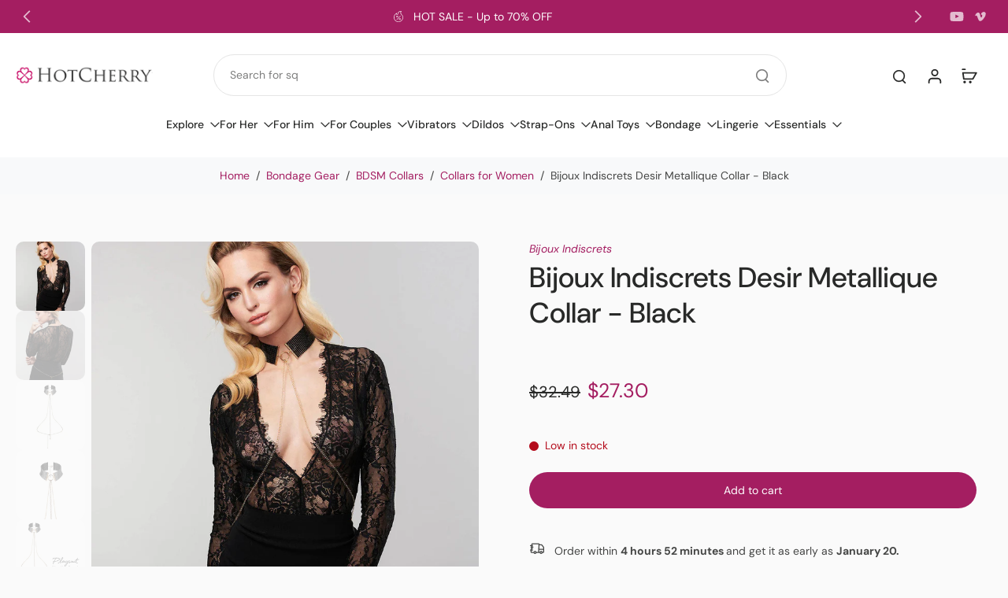

--- FILE ---
content_type: text/html; charset=utf-8
request_url: https://hotcherry.com/collections/bdsm-gear/products/bijoux-indiscrets-desir-metallique-collar-black
body_size: 72673
content:















<!doctype html>
<html class="no-js modern-icon-set " lang="en">
  <head>
    <meta charset="utf-8">
    <meta http-equiv="X-UA-Compatible" content="IE=edge">
    <meta name="viewport" content="width=device-width, initial-scale=1.0">
    <meta name="theme-color" content="">
    
      <link rel="canonical" href="https://hotcherry.com/products/bijoux-indiscrets-desir-metallique-collar-black">
    
<link rel="icon" type="image/png" href="//hotcherry.com/cdn/shop/files/hotcherry_favicon_9dbcb118-5c2f-4a9c-a2d1-c29e737b2b94.png?crop=center&height=32&v=1643939759&width=32"><link rel="preconnect" href="https://fonts.shopifycdn.com" crossorigin><title>
      Bijoux Indiscrets Desir Metallique Collar - Black
 | HotCherry.com</title>
    
      <meta name="description" content="Unleash your imagination and surrender to pleasure! Easy task with this adjustable metallic choker. Its cool metal chains that drapes the torso and around your waist highlight your curves. An easy-to-wear collar for any occasion and a suggestive bedroom accessory for soft bondage games. Do you dare?">
    
    <link href="//hotcherry.com/cdn/shop/t/90/assets/theme.css?v=26769089901317802511768301444" rel="stylesheet" type="text/css" media="all" />
    
    
<link rel="preload" href="//hotcherry.com/cdn/fonts/dm_sans/dmsans_n4.ec80bd4dd7e1a334c969c265873491ae56018d72.woff2" as="font" type="font/woff2" crossorigin="anonymous" />
    
    
    

<meta property="og:site_name" content="HotCherry.com">
<meta property="og:url" content="https://hotcherry.com/products/bijoux-indiscrets-desir-metallique-collar-black">
<meta property="og:title" content="Bijoux Indiscrets Desir Metallique Collar - Black">
<meta property="og:type" content="product">
<meta property="og:description" content="Unleash your imagination and surrender to pleasure! Easy task with this adjustable metallic choker. Its cool metal chains that drapes the torso and around your waist highlight your curves. An easy-to-wear collar for any occasion and a suggestive bedroom accessory for soft bondage games. Do you dare?"><meta property="og:image" content="http://hotcherry.com/cdn/shop/files/Bijoux-Indiscrets-Desir-Metallique-Collar-Black.jpg?v=1756650400">
  <meta property="og:image:secure_url" content="https://hotcherry.com/cdn/shop/files/Bijoux-Indiscrets-Desir-Metallique-Collar-Black.jpg?v=1756650400">
  <meta property="og:image:width" content="1200">
  <meta property="og:image:height" content="1200"><meta property="og:price:amount" content="27.30">
  <meta property="og:price:currency" content="USD"><meta name="twitter:card" content="summary_large_image">
<meta name="twitter:title" content="Bijoux Indiscrets Desir Metallique Collar - Black">
<meta name="twitter:description" content="Unleash your imagination and surrender to pleasure! Easy task with this adjustable metallic choker. Its cool metal chains that drapes the torso and around your waist highlight your curves. An easy-to-wear collar for any occasion and a suggestive bedroom accessory for soft bondage games. Do you dare?">
<style data-shopify>@font-face {
  font-family: "DM Sans";
  font-weight: 500;
  font-style: normal;
  font-display: swap;
  src: url("//hotcherry.com/cdn/fonts/dm_sans/dmsans_n5.8a0f1984c77eb7186ceb87c4da2173ff65eb012e.woff2") format("woff2"),
       url("//hotcherry.com/cdn/fonts/dm_sans/dmsans_n5.9ad2e755a89e15b3d6c53259daad5fc9609888e6.woff") format("woff");
}

  @font-face {
  font-family: "DM Sans";
  font-weight: 400;
  font-style: normal;
  font-display: swap;
  src: url("//hotcherry.com/cdn/fonts/dm_sans/dmsans_n4.ec80bd4dd7e1a334c969c265873491ae56018d72.woff2") format("woff2"),
       url("//hotcherry.com/cdn/fonts/dm_sans/dmsans_n4.87bdd914d8a61247b911147ae68e754d695c58a6.woff") format("woff");
}

  @font-face {
  font-family: "DM Sans";
  font-weight: 500;
  font-style: normal;
  font-display: swap;
  src: url("//hotcherry.com/cdn/fonts/dm_sans/dmsans_n5.8a0f1984c77eb7186ceb87c4da2173ff65eb012e.woff2") format("woff2"),
       url("//hotcherry.com/cdn/fonts/dm_sans/dmsans_n5.9ad2e755a89e15b3d6c53259daad5fc9609888e6.woff") format("woff");
}

  @font-face {
  font-family: "DM Sans";
  font-weight: 400;
  font-style: normal;
  font-display: swap;
  src: url("//hotcherry.com/cdn/fonts/dm_sans/dmsans_n4.ec80bd4dd7e1a334c969c265873491ae56018d72.woff2") format("woff2"),
       url("//hotcherry.com/cdn/fonts/dm_sans/dmsans_n4.87bdd914d8a61247b911147ae68e754d695c58a6.woff") format("woff");
}

  @font-face {
  font-family: "Playfair Display";
  font-weight: 400;
  font-style: italic;
  font-display: swap;
  src: url("//hotcherry.com/cdn/fonts/playfair_display/playfairdisplay_i4.804ea8da9192aaed0368534aa085b3c1f3411619.woff2") format("woff2"),
       url("//hotcherry.com/cdn/fonts/playfair_display/playfairdisplay_i4.5538cb7a825d13d8a2333cd8a94065a93a95c710.woff") format("woff");
}


  @font-face {
  font-family: "DM Sans";
  font-weight: 700;
  font-style: normal;
  font-display: swap;
  src: url("//hotcherry.com/cdn/fonts/dm_sans/dmsans_n7.97e21d81502002291ea1de8aefb79170c6946ce5.woff2") format("woff2"),
       url("//hotcherry.com/cdn/fonts/dm_sans/dmsans_n7.af5c214f5116410ca1d53a2090665620e78e2e1b.woff") format("woff");
}

  @font-face {
  font-family: "DM Sans";
  font-weight: 400;
  font-style: italic;
  font-display: swap;
  src: url("//hotcherry.com/cdn/fonts/dm_sans/dmsans_i4.b8fe05e69ee95d5a53155c346957d8cbf5081c1a.woff2") format("woff2"),
       url("//hotcherry.com/cdn/fonts/dm_sans/dmsans_i4.403fe28ee2ea63e142575c0aa47684d65f8c23a0.woff") format("woff");
}

  @font-face {
  font-family: "DM Sans";
  font-weight: 700;
  font-style: italic;
  font-display: swap;
  src: url("//hotcherry.com/cdn/fonts/dm_sans/dmsans_i7.52b57f7d7342eb7255084623d98ab83fd96e7f9b.woff2") format("woff2"),
       url("//hotcherry.com/cdn/fonts/dm_sans/dmsans_i7.d5e14ef18a1d4a8ce78a4187580b4eb1759c2eda.woff") format("woff");
}
</style>
<style data-shopify>:root,
  *:before {
    --base-font-size: 0.875rem;
    --font-size-medium-mobile: 0.9rem;
    --font-size-medium: 1.0rem;
    --font-size-small: 0.625rem;
    --font-size-small-mobile: 0.5625rem;
    --font-size-normal: 0.75rem;
    --font-size-normal-mobile: 0.675rem;
    --font-size-large: 1.25rem;
    --font-size-large-mobile: 1.125rem;
    --heading-highlight-font-size: 100%;
    --h1-font-size: 3.825rem;
    --h2-font-size: 2.25rem;
    --h3-font-size: 1.35rem;
    --h4-font-size: 1.2375rem;
    --h5-font-size: 1.125rem;
    --h6-font-size: 1.0125rem;
    --base-font-size-mobile: 0.7875rem;
    --h1-font-size-mobile: 1.9125rem;
    --h2-font-size-mobile: 1.35rem;
    --h3-font-size-mobile: 0.945rem;
    --h4-font-size-mobile: 0.86625rem;
    --h5-font-size-mobile: 0.7875rem;
    --h6-font-size-mobile: 0.70875rem;
    --rating-star-size: 0.7rem;
    --border-radius: 100px;
    --page-width: 1400px;
    --width-countdown: 7.875rem;
    --font-menu: "DM Sans", sans-serif;
    --font-menu-weight: 500;
    --font-menu-style: normal;
    --font-button: "DM Sans", sans-serif;
    --font-button-weight: 400;
    --font-button-style: normal;
    --font-body-family: "DM Sans", sans-serif;
    --font-body-style: normal;
    --font-body-weight: 400;
    --font-heading-family: "DM Sans", sans-serif;
    --font-heading-highlight: "Playfair Display", serif;
    --font-heading-highlight-style: italic;
    --font-heading-highlight-weight: 400;
    --font-heading-style: normal;
    --font-heading-weight: 500;
    --heading-text-tranform: none;
    --advanced-sections-spacing: 0px;
    --divider-spacing: -0;

    --colors-pulse-speech: 194, 31, 113;
    --image-treatment-overlay: 0, 0, 0;
    --image-treatment-text: 255, 255, 255;
    --colors-line-and-border: 225, 227, 225;
    --colors-line-and-border-base: 225, 227, 225;
    --colors-line-header: 229, 229, 229;
    --colors-line-footer: 52, 54, 52;
    --colors-background: 250, 250, 250;
    --colors-text: 69, 70, 69;
    --colors-heading: 40, 41, 40;
    --colors-heading-base: 40, 41, 40;
    --colors-background-secondary: 248, 249, 250;
    --colors-text-secondary: 69, 70, 69;
    --colors-heading-secondary: 40, 41, 40;
    --colors-text-link: 164, 30, 97;
    --background-color:  250, 250, 250;
    --background-color-header: 255, 255, 255;
    --colors-text-header: 40, 41, 40;
    --background-color-footer: 40, 41, 40;
    --colors-text-footer: 208, 208, 208;
    --colors-heading-footer: 255, 255, 255;
    --colors-text-link-footer: 164, 30, 97;
    --color-error: 180, 12, 28;
    --color-success: 84, 119, 97;
    --colors-price: 40, 41, 40;
    --colors-price-sale: 164, 30, 97;
    --colors-button-text: 255, 255, 255;
    --colors-button: 164, 30, 97;
    --colors-button-text-hover: 255, 255, 255;
    --colors-secondary-button: 40, 41, 40;
    --colors-button-hover: rgb(126, 24, 77);
    --colors-cart: 164, 30, 97;
    --colors-cart-text: 255, 255, 255;
    --colors-icon-rating: 196, 164, 122;
    --colors-transition-arrows: 0, 0, 0;
    --color-highlight: #a41e61;
    --background-pagination-slideshow: 24, 25, 26;
    --text-color-pagination-slideshow: 0, 0, 0;
    
      --background-secondary-button: transparent;
      --colors-line-secondary-button: 40, 41, 40;
    
    
      --button-width: 120%;
      --button-height: 100%;
      --button-transform: rotate3d(0,0,1,10deg) translate3d(-1.2em,110%,0);
      --button-transform-origin: 0% 100%;
    
    
      --height-parallax: 110%;
    
    
      --image-zoom: 1.05;
    
    --card-product-bg: #ffffff;
    --card-product-padding: 20px;
    --card-product-padding-mobile: 8px;
    --card-product-alignment: left;
    
    --width-scrollbar: 0;
    --card-product-ratio: 100.0%;
    --card-product-img-position:  absolute;
    --card-product-img-height:  0;
    --card-product-img-zoom:  scale(1.1);
    --height-header: 0px;
    --transition-card-loading: 500ms;
    --transition-card-image-hover: 400ms;
    --transition-slideshow: 500ms;
    --transition-image-hover: 500ms;
  }
  .dark,
  .dark *:before {
    --image-treatment-overlay: 0, 0, 0;
    --image-treatment-text: 255, 255, 255;
    --colors-line-and-border: 225, 227, 225;
    --colors-line-and-border-base: 225, 227, 225;
    --colors-line-header: 52, 54, 52;
    --colors-line-footer: 52, 54, 52;
    --colors-background: 24, 25, 26;
    --colors-text: 225, 227, 225;
    --colors-heading: 0, 0, 0;
    --colors-heading-base: 0, 0, 0;
    --background-color: 24, 25, 26;
    --colors-text-link: 194, 31, 113;
    --color-error: 255, 77, 77;
    --color-success: 95, 139, 107;
    --background-color-header: 31, 33, 34;
    --colors-text-header: 255, 255, 255;
    --background-color-footer: 24, 25, 26;
    --colors-text-footer: 184, 184, 184;
    --colors-heading-footer: 255, 255, 255;
    --colors-text-link-footer: 194, 31, 113;
    --colors-price: 250, 250, 250;
    --colors-price-sale: 194, 31, 113;
    --colors-button-text: 255, 255, 255;
    --colors-button: 194, 31, 113;
    --colors-button-text-hover: 255, 255, 255;
    --colors-secondary-button: 255, 255, 255;
    --colors-button-hover: rgb(176, 27, 102);
    --colors-cart: 194, 31, 113;
    --colors-cart-text: 250, 250, 250;
    --colors-background-secondary: 46, 47, 49;
    --colors-text-secondary: 250, 250, 250;
    --colors-heading-secondary: 255, 255, 255;
    --colors-icon-rating: 196, 164, 122;
    --colors-pulse-speech: 194, 31, 113;
    --colors-transition-arrows: 0, 0, 0;
    --color-highlight: #c21f71;
    
      --background-secondary-button: transparent;
      --colors-line-secondary-button: 255, 255, 255;
    
    --card-product-bg: rgba(0,0,0,0);
  }
  shopify-accelerated-checkout {
    --shopify-accelerated-checkout-button-border-radius: 100px;
  }
  shopify-accelerated-checkout-cart {
    --shopify-accelerated-checkout-button-border-radius: 100px;
    --shopify-accelerated-checkout-inline-alignment: end;
    --shopify-accelerated-checkout-button-block-size: 48px;
    --shopify-accelerated-checkout-button-inline-size: 48px;
  }
  
    [role="button"],
    [type="button"],
    .button {
      color: rgb(var(--colors-button-text));
    }
    button.button-solid,
    .button.button-solid {
      border: none;
      background-color: rgba(var(--colors-button));
    }
    button.button-disable-effect,
    .button.button-disable-effect,
    .payment-button .shopify-payment-button__button--unbranded {
      color: rgb(var(--colors-button-text));
      background-color: rgba(var(--colors-button));
    }
    .button-action {
      border: none;
      color: rgb(var(--colors-button-text));
      background-color: rgba(var(--colors-button));
    }
  
  [role="button"],
  [type="button"],
  .button {
    direction: ltr;
  }
  .header, .header *::before {
    --colors-text: var(--colors-text-header);
    --colors-heading: var(--colors-text-header);
    --colors-price: var(--colors-text-header);
    --colors-line-and-border: var(--colors-line-header);
  }
  #sticky-header-content .divider {
    --colors-line-and-border: var(--colors-line-header);
  }
  .paginate-slide-image {
    background: rgba(var(--background-pagination-slideshow));
    color: rgba(var(--text-color-pagination-slideshow));
  }

  @media (min-width: 1024px) {
    .paginate-slide-image {
      color: rgba(var(--text-color-pagination-slideshow));
    }
    .paginate-slide-image:hover {
      color: rgba(var(--text-color-pagination-slideshow));
    }
  }

  .section-quick-links,
  .section-quick-links *::before,
  .section-footer,
  .section-footer *::before {
    --colors-text: var(--colors-text-footer);
    --colors-heading: var(--colors-heading-footer);
    --colors-text-link: var(--colors-text-link-footer);
    --colors-line-and-border: var(--colors-line-footer);
  }
  .sticky-header {
    --font-body-weight: 700;
  }

  .scrollbar-horizontal {
    position: relative;
    -ms-overflow-style: none;
  }
  .scrollbar-horizontal::-webkit-scrollbar-track {
    background-color: #ececec;
  }
  .scrollbar-horizontal::-webkit-scrollbar {
    height: 3px;
  }

  .scrollbar-horizontal::-webkit-scrollbar-track {
    -webkit-box-shadow: inset 0 0 0px rgba(0, 0, 0, 0);
  }

  .scrollbar-horizontal::-webkit-scrollbar-thumb {
    visibility: visible;
    background-color: #747474;
  }

  .scrollbar-horizontal::-webkit-scrollbar-thumb:hover {
    background-color: #747474;
  }
  body.scrollbar-body::-webkit-scrollbar{
    width: 5px;
  }
  .scrollbar-body::-webkit-scrollbar-track{
    background: #ececec;
  }
  .scrollbar-horizontal {
    position: relative;
    -ms-overflow-style: none;
  }
  .scrollbar-horizontal::-webkit-scrollbar-track {
    background-color: #ececec;
  }
  .scrollbar-horizontal::-webkit-scrollbar {
    height: 3px;
  }

  .scrollbar-horizontal::-webkit-scrollbar-track {
    -webkit-box-shadow: inset 0 0 0px rgba(0, 0, 0, 0);
  }

  .scrollbar-horizontal::-webkit-scrollbar-thumb {
    visibility: visible;
    background-color: #747474;
  }

  .scrollbar-horizontal::-webkit-scrollbar-thumb:hover {
    background-color: #747474;
  }
  .scrollbar-body::-webkit-scrollbar{
    width: 3px;
  }
  .scrollbar-body::-webkit-scrollbar-track{
    background: #ececec;
  }
  .scrollbar-body.scrollbar-visible:active::-webkit-scrollbar-thumb,
  .scrollbar-body.scrollbar-visible:focus::-webkit-scrollbar-thumb,
  .scrollbar-body.scrollbar-visible:hover::-webkit-scrollbar-thumb {
    background: #747474;
    visibility: visible;
  }
  .scrollbar-body.scrollbar-visible::-webkit-scrollbar-track{
    background: transparent;
  }
  .scrollbar-body.scrollbar-visible::-webkit-scrollbar-thumb{
    background: transparent;
    visibility: visible;
  }
  .scrollbar-body::-webkit-scrollbar-thumb{
    background: #747474;
  }
  .animate-scroll-banner {
    animation: scrollX var(--duration, 10s) linear infinite var(--play-state, running) var(--direction);
  }
  .padding-scrollbar, .padding-scrollbar-header {
    padding-right: min(var(--width-scrollbar), 20px);
  }
  .rtl .padding-scrollbar-header {
    padding-left: min(var(--width-scrollbar), 20px);
    padding-right: 0;
  }
  
  
  .des-block iframe {
    width: 100%;
    height: 100%;
  }
  .toggle-compare  + label span:first-child,
  .toggle-compare:checked + label span:last-child {
    display: block
  }
  .toggle-compare  + label span:last-child,
  .toggle-compare:checked + label span:first-child {
    display: none;
  }
  .card-product:not(.recommendations) {background: rgb(255, 255, 255);}
  .dark .card-product:not(.recommendations) {background: transparent;}
  .card-product:not(.recommendations) .card-info,
  .card-product:not(.recommendations) .x-variants-data {
    padding-left: 8px;
    padding-right: 8px;
  }
  .card-product:not(.recommendations) .x-variants-separator::before {
    content: var(--tw-content);
    position: absolute;
    width: calc(100% - 2 * 8px);
    top: 0;
    left: 0;
    margin-left: 8px;
    margin-right: 8px;
  }
  .card-product:not(.recommendations) .card-info .x-variants-data
  {
    padding-left: 0;
    padding-right: 0;
  }
  .card-product:not(.recommendations) .card-info .x-variants-separator::before {
    width: 100%;
    margin-left: 0;
    margin-right: 0;
  }
  .card-product-slideshow {background: rgb(255, 255, 255);
    }
  .dark .card-product-slideshow {
      background: #2e2f31;}
  button[class*='shopify-payment-button__more-options'] {
    color: rgba(var(--colors-text));
  }
  .group-discount:before,.group-discount:after {
    background-color: rgba(var(--colors-price-sale), 5%);
    content: "";
    position: absolute;
    right: 100%;
    height: 100%;
    top: 0;
    width: 1.25rem;
  }
  .shipping_insurance.group-discount:before,.shipping_insurance.group-discount:after {
    background-color: rgb(var(--colors-background-secondary));
  }
  .group-discount:after {
    left: 100%;
    right: auto;
  }
  @media (min-width: 768px){
    .list-layout .card-product:not(.recommendations) {
      padding-bottom: 0;
    }
    .list-layout .card-product:not(.recommendations) .card-info,
    .list-layout .card-product:not(.recommendations) .x-variants-data{
      padding-left: 0;
      padding-right: 0;
    }
    .list-layout .card-product:not(.recommendations) .x-variants-separator::before {
      width: 100%;
      margin-left: 0;
      margin-right: 0;
    }
    shopify-accelerated-checkout-cart {
    --shopify-accelerated-checkout-button-block-size: 46px;
    --shopify-accelerated-checkout-button-inline-size: 46px;
  }
  }
  @media (min-width: 1024px){
    .group-discount:before,.group-discount:after {
       width: 0;
    }
    .payment-button .shopify-payment-button__button--unbranded {
      color: rgb(var(--colors-button-text));
      background: rgba(var(--colors-button));
    }
    .card-product:not(.recommendations) .card-info,
    .card-product:not(.recommendations) .x-variants-data {
      padding-left: 20px;
      padding-right: 20px;
    }
    .card-product:not(.recommendations) .x-variants-separator::before {
      width: calc(100% - 2 * 20px);
      margin-left: 20px;
      margin-right: 20px;
    }
    [role="button"],
    [type="button"],
    .button {
      color: rgba(var(--colors-button-text));
    }
    button.button-solid,
    .button.button-solid {
      border: none;
      box-shadow: none;
      color: rgb(var(--colors-button-text));
      background-color: rgba(var(--colors-button));
      overflow: hidden;
      background-origin: border-box;
    }
    button.button-solid:hover,
    .button.button-solid:hover {
      
      transition-delay: 0.5s;
      
      transition-property: background-color;
      background-color: var(--colors-button-hover);
      color: rgba(var(--colors-button-text-hover));
      background-origin: border-box;
    }
    .button-action {
      border: none;
      color: rgba(var(--colors-button-text-hover));
      background-color: var(--colors-button-hover);
    }
    button.button-disable-effect,
    .button.button-disable-effect {
      color: rgb(var(--colors-button-text));
      background-color: rgba(var(--colors-button));
    }
    button.button-disable-effect:hover,
    .button.button-disable-effect:hover {
      color: rgba(var(--colors-button-text-hover));
      background-color: var(--colors-button-hover);
    }
    
      button.button-solid:before,
      .button.button-solid:before {
        content: "";
        z-index: -1;
        position: absolute;
        top: 0;
        right: 0;
        bottom: 0;
        left: 0;
        width: var(--button-width);
        height: var(--button-height);
        background-color: var(--colors-button-hover);
        backface-visibility: hidden;
        will-change: transform;
        transform: var(--button-transform);
        transform-origin: var(--button-transform-origin);
        transition: transform 0.5s ease;
      }
      button.button-solid:hover:before,
      .button.button-solid:hover:before {
        transform: rotate3d(0,0,1,0) translateZ(0);
      }
    
    
  }
  .inventory-low-stock-status {
    
      --stock-color: rgba(180, 12, 28);
    
      color: var(--stock-color);
    }
  .dark .inventory-low-stock-status {
    
      --stock-color: rgba(255, 77, 77);
    
  }
  .inventory-in-stock-status {
    
      --stock-color: rgba(2, 133, 0);
    
      color: var(--stock-color);
  }
  .dark .inventory-in-stock-status {
    
      --stock-color: rgba(2, 133, 0);
    
  }
  .inventory-out-of-stock-status {
    
      --stock-color: rgba(118, 118, 118);
    
      color: var(--stock-color);
  }
  .dark .inventory-out-of-stock-status {
    
      --stock-color: rgba(134, 135, 143);
    
  }
  .inventory-status {
    background-color: var(--stock-color);
  }
  .card-testimonial {background: #ffffff;
    }
  .dark .card-testimonial {
      background: #2e2f31;}div[data-block-handle="featured_carousel"] {
      width: 100%;
      direction: ltr;
    }/* App Shopify Subscription */
  .shopify_subscriptions_app_policy a {
    position: relative;
    margin-top: .5rem;
    margin-bottom: .5rem;
    color: rgba(var(--colors-text-link)) !important;
    text-decoration-thickness: 1px;
    background: linear-gradient(to right, rgba(0, 0, 0, 0), rgba(0, 0, 0, 0)), linear-gradient(to right, rgba(var(--colors-text-link), 1), rgba(var(--colors-text-link), 1), rgba(var(--colors-text-link), 1));
    background-size: 100% 0.1em, 0 0.1em;
    background-position: 100% 100%,100% 100%;
    background-repeat: no-repeat;
    transition: background-size 250ms;
  }
  .shopify_subscriptions_app_policy:after {
    clear: both;
    content: var(--tw-content);
    display: block;
  }
  @media (min-width: 1024px) {
    .shopify_subscriptions_app_policy a:hover {
      background-size: 0 .1em, 100% .1em;
      background-position: 100% 100%, 0% 100%;
    }
  }

  /* Recurpay Subscription App */
  #recurpay-account-widget {
    margin-top: 1rem;
  }
  .rtl .recurpay__widget .recurpay__group_frequency .recurpay__frequency_label_title {
    padding-right: 10px;
    right: 0.25rem;
  }
  .rtl .recurpay__widget .recurpay__group_title {
    text-align: right;
    margin-right: 0;
    margin-left: 0.5em;
  }
  .rtl .recurpay__widget .recurpay__group_subtitle {
    text-align: right;
  }
  .rtl .recurpay__widget .recurpay__description {
    text-align: right;
  }
  .rtl .recurpay__widget .recurpay__radio_group {
    margin-right: 0;
    margin-left: 10px;
  }
  .rtl .recurpay__widget .recurpay__offer_saving_message {
    padding-right: 10px;
    padding-left: 0;
  }
  .rtl .recurpay__widget .recurpay__offer_wrapper svg {
    margin-right: 0;
    margin-left: 10px;
  }
  .rtl .recurpay__widget .recurpay__group_frequency .recurpay__frequency_label_title:before {
    left: 0.5em;
    margin-right: -50%;
    right: auto;
    margin-left: 0
  }
  .rtl .recurpay__widget .recurpay__group_frequency .recurpay__frequency_label_title:after {
    right: 0.5em;
    left: auto;
    margin-left: 0;
  }
  .rtl .upgrade-subscription-cart .upgrade-icon-wrapper {
    text-align: right;
  }

  /* Seal Subscriptions */
  .sls-widget-branding {
    z-index: 20 !important;
  }
  .card .sealsubs-target-element, .card-product-fbt .sealsubs-target-element {
    display: none !important;
  }
  .seal-portal-link a {
    position: relative;
    margin-top: .5rem;
    margin-bottom: .5rem;
    color: rgba(var(--colors-text-link)) !important;
    text-decoration-thickness: 1px;
    background: linear-gradient(to right, rgba(0, 0, 0, 0), rgba(0, 0, 0, 0)), linear-gradient(to right, rgba(var(--colors-text-link), 1), rgba(var(--colors-text-link), 1), rgba(var(--colors-text-link), 1));
    background-size: 100% 0.1em, 0 0.1em;
    background-position: 100% 100%,100% 100%;
    background-repeat: no-repeat;
    transition: background-size 250ms;
  }
  .seal-portal-link:after {
    clear: both;
    content: var(--tw-content);
    display: block;
  }
  @media (min-width: 1024px) {
    .seal-portal-link a:hover {
      background-size: 0 .1em, 100% .1em;
      background-position: 100% 100%, 0% 100%;
    }
  }
  .rtl .sealsubs-container {
    text-align: right;
  }
  .x-card-title {
    font-size: 0.9rem;
    font-family: var(--font-heading-family);
    font-weight: var(--font-heading-weight);
  }
  .x-card-price, .x-card-price-init {
    font-size: 0.9rem;
    font-family: var(--font-body-family);
    font-weight: var(--font-body-weight);
  }
  @media (min-width: 768px) {
    .x-card-title {
      font-size: 1.0rem;
    }
    .x-card-price, .x-card-price-init {
      font-size: 1.0rem;
    }
  }
  .back{
    position: absolute;
    top: 50%;
    left: 50%;
    white-space: nowrap;
    opacity: 0;
    transform: translate(-50%, -50%) translateY(100%) translateZ(0);
    transition-behavior: normal, normal;
    transition-duration: 0.6s, 0.6s;
    transition-timing-function: cubic-bezier(0.165, 0.84, 0.44, 1), cubic-bezier(0.165, 0.84, 0.44, 1);
    transition-delay: 0s, 0s;
    transition-property: transform, opacity;
  }
  .front{
    transform: translateZ(0);
    transition-behavior: normal, normal;
    transition-duration: 0.6s, 0.6s;
    transition-timing-function: cubic-bezier(0.165, 0.84, 0.44, 1), cubic-bezier(0.165, 0.84, 0.44, 1);
    transition-delay: 0s, 0s;
    transition-property: transform, opacity;
    border-bottom: 1px solid transparent;
  }
  .flip-container:hover .front{
    opacity: 0;
    transform: translateY(-100%) translateZ(0);
  }
  .flip-container:hover .back{
    opacity: 1;
    transform: translate(-50%, -50%) translateY(0%) translateZ(0);
    border-bottom: 1px solid rgba(var(--colors-text-link));
  }
  .dbtap-overlay{
    display: none
  }
  @media (max-width: 1024px) and (pointer: coarse) and (hover: none) {
    .dbtap-overlay{
      display: block
    }
  }</style>
    
    
  <script>window.performance && window.performance.mark && window.performance.mark('shopify.content_for_header.start');</script><meta name="google-site-verification" content="tOSOXKfIWXL4XURjBiv8E7pEd_L1VoGkTsy_P9Iv7Ao">
<meta id="shopify-digital-wallet" name="shopify-digital-wallet" content="/20522598464/digital_wallets/dialog">
<meta name="shopify-checkout-api-token" content="586d06c6a46ebb2a0b991d0edc630270">
<meta id="in-context-paypal-metadata" data-shop-id="20522598464" data-venmo-supported="false" data-environment="production" data-locale="en_US" data-paypal-v4="true" data-currency="USD">
<link rel="alternate" type="application/json+oembed" href="https://hotcherry.com/products/bijoux-indiscrets-desir-metallique-collar-black.oembed">
<script async="async" src="/checkouts/internal/preloads.js?locale=en-US"></script>
<script id="shopify-features" type="application/json">{"accessToken":"586d06c6a46ebb2a0b991d0edc630270","betas":["rich-media-storefront-analytics"],"domain":"hotcherry.com","predictiveSearch":true,"shopId":20522598464,"locale":"en"}</script>
<script>var Shopify = Shopify || {};
Shopify.shop = "hotcherryco.myshopify.com";
Shopify.locale = "en";
Shopify.currency = {"active":"USD","rate":"1.0"};
Shopify.country = "US";
Shopify.theme = {"name":"Hotcherry 12\/12\/25","id":156783182077,"schema_name":"Eurus","schema_version":"9.6.0","theme_store_id":2048,"role":"main"};
Shopify.theme.handle = "null";
Shopify.theme.style = {"id":null,"handle":null};
Shopify.cdnHost = "hotcherry.com/cdn";
Shopify.routes = Shopify.routes || {};
Shopify.routes.root = "/";</script>
<script type="module">!function(o){(o.Shopify=o.Shopify||{}).modules=!0}(window);</script>
<script>!function(o){function n(){var o=[];function n(){o.push(Array.prototype.slice.apply(arguments))}return n.q=o,n}var t=o.Shopify=o.Shopify||{};t.loadFeatures=n(),t.autoloadFeatures=n()}(window);</script>
<script id="shop-js-analytics" type="application/json">{"pageType":"product"}</script>
<script defer="defer" async type="module" src="//hotcherry.com/cdn/shopifycloud/shop-js/modules/v2/client.init-shop-cart-sync_IZsNAliE.en.esm.js"></script>
<script defer="defer" async type="module" src="//hotcherry.com/cdn/shopifycloud/shop-js/modules/v2/chunk.common_0OUaOowp.esm.js"></script>
<script type="module">
  await import("//hotcherry.com/cdn/shopifycloud/shop-js/modules/v2/client.init-shop-cart-sync_IZsNAliE.en.esm.js");
await import("//hotcherry.com/cdn/shopifycloud/shop-js/modules/v2/chunk.common_0OUaOowp.esm.js");

  window.Shopify.SignInWithShop?.initShopCartSync?.({"fedCMEnabled":true,"windoidEnabled":true});

</script>
<script>(function() {
  var isLoaded = false;
  function asyncLoad() {
    if (isLoaded) return;
    isLoaded = true;
    var urls = ["https:\/\/d2fk970j0emtue.cloudfront.net\/shop\/js\/free-gift-cart-upsell-pro.min.js?shop=hotcherryco.myshopify.com","https:\/\/na.shgcdn3.com\/pixel-collector.js?shop=hotcherryco.myshopify.com"];
    for (var i = 0; i < urls.length; i++) {
      var s = document.createElement('script');
      s.type = 'text/javascript';
      s.async = true;
      s.src = urls[i];
      var x = document.getElementsByTagName('script')[0];
      x.parentNode.insertBefore(s, x);
    }
  };
  if(window.attachEvent) {
    window.attachEvent('onload', asyncLoad);
  } else {
    window.addEventListener('load', asyncLoad, false);
  }
})();</script>
<script id="__st">var __st={"a":20522598464,"offset":-18000,"reqid":"1e3d945d-04be-4b1a-9413-ac9db333603e-1768378097","pageurl":"hotcherry.com\/collections\/bdsm-gear\/products\/bijoux-indiscrets-desir-metallique-collar-black","u":"5e7463c52613","p":"product","rtyp":"product","rid":8066719121661};</script>
<script>window.ShopifyPaypalV4VisibilityTracking = true;</script>
<script id="captcha-bootstrap">!function(){'use strict';const t='contact',e='account',n='new_comment',o=[[t,t],['blogs',n],['comments',n],[t,'customer']],c=[[e,'customer_login'],[e,'guest_login'],[e,'recover_customer_password'],[e,'create_customer']],r=t=>t.map((([t,e])=>`form[action*='/${t}']:not([data-nocaptcha='true']) input[name='form_type'][value='${e}']`)).join(','),a=t=>()=>t?[...document.querySelectorAll(t)].map((t=>t.form)):[];function s(){const t=[...o],e=r(t);return a(e)}const i='password',u='form_key',d=['recaptcha-v3-token','g-recaptcha-response','h-captcha-response',i],f=()=>{try{return window.sessionStorage}catch{return}},m='__shopify_v',_=t=>t.elements[u];function p(t,e,n=!1){try{const o=window.sessionStorage,c=JSON.parse(o.getItem(e)),{data:r}=function(t){const{data:e,action:n}=t;return t[m]||n?{data:e,action:n}:{data:t,action:n}}(c);for(const[e,n]of Object.entries(r))t.elements[e]&&(t.elements[e].value=n);n&&o.removeItem(e)}catch(o){console.error('form repopulation failed',{error:o})}}const l='form_type',E='cptcha';function T(t){t.dataset[E]=!0}const w=window,h=w.document,L='Shopify',v='ce_forms',y='captcha';let A=!1;((t,e)=>{const n=(g='f06e6c50-85a8-45c8-87d0-21a2b65856fe',I='https://cdn.shopify.com/shopifycloud/storefront-forms-hcaptcha/ce_storefront_forms_captcha_hcaptcha.v1.5.2.iife.js',D={infoText:'Protected by hCaptcha',privacyText:'Privacy',termsText:'Terms'},(t,e,n)=>{const o=w[L][v],c=o.bindForm;if(c)return c(t,g,e,D).then(n);var r;o.q.push([[t,g,e,D],n]),r=I,A||(h.body.append(Object.assign(h.createElement('script'),{id:'captcha-provider',async:!0,src:r})),A=!0)});var g,I,D;w[L]=w[L]||{},w[L][v]=w[L][v]||{},w[L][v].q=[],w[L][y]=w[L][y]||{},w[L][y].protect=function(t,e){n(t,void 0,e),T(t)},Object.freeze(w[L][y]),function(t,e,n,w,h,L){const[v,y,A,g]=function(t,e,n){const i=e?o:[],u=t?c:[],d=[...i,...u],f=r(d),m=r(i),_=r(d.filter((([t,e])=>n.includes(e))));return[a(f),a(m),a(_),s()]}(w,h,L),I=t=>{const e=t.target;return e instanceof HTMLFormElement?e:e&&e.form},D=t=>v().includes(t);t.addEventListener('submit',(t=>{const e=I(t);if(!e)return;const n=D(e)&&!e.dataset.hcaptchaBound&&!e.dataset.recaptchaBound,o=_(e),c=g().includes(e)&&(!o||!o.value);(n||c)&&t.preventDefault(),c&&!n&&(function(t){try{if(!f())return;!function(t){const e=f();if(!e)return;const n=_(t);if(!n)return;const o=n.value;o&&e.removeItem(o)}(t);const e=Array.from(Array(32),(()=>Math.random().toString(36)[2])).join('');!function(t,e){_(t)||t.append(Object.assign(document.createElement('input'),{type:'hidden',name:u})),t.elements[u].value=e}(t,e),function(t,e){const n=f();if(!n)return;const o=[...t.querySelectorAll(`input[type='${i}']`)].map((({name:t})=>t)),c=[...d,...o],r={};for(const[a,s]of new FormData(t).entries())c.includes(a)||(r[a]=s);n.setItem(e,JSON.stringify({[m]:1,action:t.action,data:r}))}(t,e)}catch(e){console.error('failed to persist form',e)}}(e),e.submit())}));const S=(t,e)=>{t&&!t.dataset[E]&&(n(t,e.some((e=>e===t))),T(t))};for(const o of['focusin','change'])t.addEventListener(o,(t=>{const e=I(t);D(e)&&S(e,y())}));const B=e.get('form_key'),M=e.get(l),P=B&&M;t.addEventListener('DOMContentLoaded',(()=>{const t=y();if(P)for(const e of t)e.elements[l].value===M&&p(e,B);[...new Set([...A(),...v().filter((t=>'true'===t.dataset.shopifyCaptcha))])].forEach((e=>S(e,t)))}))}(h,new URLSearchParams(w.location.search),n,t,e,['guest_login'])})(!0,!0)}();</script>
<script integrity="sha256-4kQ18oKyAcykRKYeNunJcIwy7WH5gtpwJnB7kiuLZ1E=" data-source-attribution="shopify.loadfeatures" defer="defer" src="//hotcherry.com/cdn/shopifycloud/storefront/assets/storefront/load_feature-a0a9edcb.js" crossorigin="anonymous"></script>
<script data-source-attribution="shopify.dynamic_checkout.dynamic.init">var Shopify=Shopify||{};Shopify.PaymentButton=Shopify.PaymentButton||{isStorefrontPortableWallets:!0,init:function(){window.Shopify.PaymentButton.init=function(){};var t=document.createElement("script");t.src="https://hotcherry.com/cdn/shopifycloud/portable-wallets/latest/portable-wallets.en.js",t.type="module",document.head.appendChild(t)}};
</script>
<script data-source-attribution="shopify.dynamic_checkout.buyer_consent">
  function portableWalletsHideBuyerConsent(e){var t=document.getElementById("shopify-buyer-consent"),n=document.getElementById("shopify-subscription-policy-button");t&&n&&(t.classList.add("hidden"),t.setAttribute("aria-hidden","true"),n.removeEventListener("click",e))}function portableWalletsShowBuyerConsent(e){var t=document.getElementById("shopify-buyer-consent"),n=document.getElementById("shopify-subscription-policy-button");t&&n&&(t.classList.remove("hidden"),t.removeAttribute("aria-hidden"),n.addEventListener("click",e))}window.Shopify?.PaymentButton&&(window.Shopify.PaymentButton.hideBuyerConsent=portableWalletsHideBuyerConsent,window.Shopify.PaymentButton.showBuyerConsent=portableWalletsShowBuyerConsent);
</script>
<script data-source-attribution="shopify.dynamic_checkout.cart.bootstrap">document.addEventListener("DOMContentLoaded",(function(){function t(){return document.querySelector("shopify-accelerated-checkout-cart, shopify-accelerated-checkout")}if(t())Shopify.PaymentButton.init();else{new MutationObserver((function(e,n){t()&&(Shopify.PaymentButton.init(),n.disconnect())})).observe(document.body,{childList:!0,subtree:!0})}}));
</script>
<link id="shopify-accelerated-checkout-styles" rel="stylesheet" media="screen" href="https://hotcherry.com/cdn/shopifycloud/portable-wallets/latest/accelerated-checkout-backwards-compat.css" crossorigin="anonymous">
<style id="shopify-accelerated-checkout-cart">
        #shopify-buyer-consent {
  margin-top: 1em;
  display: inline-block;
  width: 100%;
}

#shopify-buyer-consent.hidden {
  display: none;
}

#shopify-subscription-policy-button {
  background: none;
  border: none;
  padding: 0;
  text-decoration: underline;
  font-size: inherit;
  cursor: pointer;
}

#shopify-subscription-policy-button::before {
  box-shadow: none;
}

      </style>

<script>window.performance && window.performance.mark && window.performance.mark('shopify.content_for_header.end');</script>
  





  <script type="text/javascript">
    
      window.__shgMoneyFormat = window.__shgMoneyFormat || {"USD":{"currency":"USD","currency_symbol":"$","currency_symbol_location":"left","decimal_places":2,"decimal_separator":".","thousands_separator":","}};
    
    window.__shgCurrentCurrencyCode = window.__shgCurrentCurrencyCode || {
      currency: "USD",
      currency_symbol: "$",
      decimal_separator: ".",
      thousands_separator: ",",
      decimal_places: 2,
      currency_symbol_location: "left"
    };
  </script>



    

    

    <style data-shopify>
      body {
        /* INP mobile */
        touch-action: manipulation;
      }
      @font-face {
  font-family: "DM Sans";
  font-weight: 400;
  font-style: normal;
  font-display: swap;
  src: url("//hotcherry.com/cdn/fonts/dm_sans/dmsans_n4.ec80bd4dd7e1a334c969c265873491ae56018d72.woff2") format("woff2"),
       url("//hotcherry.com/cdn/fonts/dm_sans/dmsans_n4.87bdd914d8a61247b911147ae68e754d695c58a6.woff") format("woff");
}

    </style>
  
  

<script type="text/javascript">
  
    window.SHG_CUSTOMER = null;
  
</script>







<!-- BEGIN app block: shopify://apps/judge-me-reviews/blocks/judgeme_core/61ccd3b1-a9f2-4160-9fe9-4fec8413e5d8 --><!-- Start of Judge.me Core -->






<link rel="dns-prefetch" href="https://cdnwidget.judge.me">
<link rel="dns-prefetch" href="https://cdn.judge.me">
<link rel="dns-prefetch" href="https://cdn1.judge.me">
<link rel="dns-prefetch" href="https://api.judge.me">

<script data-cfasync='false' class='jdgm-settings-script'>window.jdgmSettings={"pagination":5,"disable_web_reviews":false,"badge_no_review_text":"No reviews","badge_n_reviews_text":"({{ n }})","badge_star_color":"#C4A47A","hide_badge_preview_if_no_reviews":true,"badge_hide_text":false,"enforce_center_preview_badge":false,"widget_title":"Customer Reviews","widget_open_form_text":"Write a review","widget_close_form_text":"Cancel review","widget_refresh_page_text":"Refresh page","widget_summary_text":"Based on {{ number_of_reviews }} review/reviews","widget_no_review_text":"Be the first to write a review","widget_name_field_text":"Display name","widget_verified_name_field_text":"Verified Name (public)","widget_name_placeholder_text":"Display name","widget_required_field_error_text":"This field is required.","widget_email_field_text":"Email address","widget_verified_email_field_text":"Verified Email (private, can not be edited)","widget_email_placeholder_text":"Your email address","widget_email_field_error_text":"Please enter a valid email address.","widget_rating_field_text":"Rating","widget_review_title_field_text":"Add a headline","widget_review_title_placeholder_text":"Summarize your experience","widget_review_body_field_text":"Write a review","widget_review_body_placeholder_text":"Tell us what you like or dislike","widget_pictures_field_text":"Picture/Video (optional)","widget_submit_review_text":"Submit Review","widget_submit_verified_review_text":"Submit Verified Review","widget_submit_success_msg_with_auto_publish":"Thank you! Please refresh the page in a few moments to see your review. You can remove or edit your review by logging into \u003ca href='https://judge.me/login' target='_blank' rel='nofollow noopener'\u003eJudge.me\u003c/a\u003e","widget_submit_success_msg_no_auto_publish":"Thank you! Your review will be published as soon as it is approved by the shop admin. You can remove or edit your review by logging into \u003ca href='https://judge.me/login' target='_blank' rel='nofollow noopener'\u003eJudge.me\u003c/a\u003e","widget_show_default_reviews_out_of_total_text":"Showing {{ n_reviews_shown }} out of {{ n_reviews }} reviews.","widget_show_all_link_text":"Show all","widget_show_less_link_text":"Show less","widget_author_said_text":"{{ reviewer_name }} said:","widget_days_text":"{{ n }} days ago","widget_weeks_text":"{{ n }} week/weeks ago","widget_months_text":"{{ n }} month/months ago","widget_years_text":"{{ n }} year/years ago","widget_yesterday_text":"Yesterday","widget_today_text":"Today","widget_replied_text":"{{ shop_name }} replied:","widget_read_more_text":"Read more","widget_reviewer_name_as_initial":"last_initial","widget_rating_filter_color":"#383838","widget_rating_filter_see_all_text":"See all reviews","widget_sorting_most_recent_text":"Most Recent","widget_sorting_highest_rating_text":"Highest Rating","widget_sorting_lowest_rating_text":"Lowest Rating","widget_sorting_with_pictures_text":"Only Pictures","widget_sorting_most_helpful_text":"Most Helpful","widget_open_question_form_text":"Ask a question","widget_reviews_subtab_text":"Reviews","widget_questions_subtab_text":"Questions","widget_question_label_text":"Question","widget_answer_label_text":"Answer","widget_question_placeholder_text":"Write your question here","widget_submit_question_text":"Submit Question","widget_question_submit_success_text":"Thank you for your question! We will notify you once it gets answered.","widget_star_color":"#C4A47A","verified_badge_text":"Verified","verified_badge_bg_color":"","verified_badge_text_color":"","verified_badge_placement":"removed","widget_review_max_height":3,"widget_hide_border":true,"widget_social_share":false,"widget_thumb":false,"widget_review_location_show":false,"widget_location_format":"country_iso_code","all_reviews_include_out_of_store_products":false,"all_reviews_out_of_store_text":"(out of store)","all_reviews_pagination":100,"all_reviews_product_name_prefix_text":"about","enable_review_pictures":true,"enable_question_anwser":true,"widget_theme":"","review_date_format":"mm/dd/yyyy","default_sort_method":"most-recent","widget_product_reviews_subtab_text":"Product Reviews","widget_shop_reviews_subtab_text":"Shop Reviews","widget_other_products_reviews_text":"Reviews for other products","widget_store_reviews_subtab_text":"Store reviews","widget_no_store_reviews_text":"This store hasn't received any reviews yet","widget_web_restriction_product_reviews_text":"This product hasn't received any reviews yet","widget_no_items_text":"No items found","widget_show_more_text":"Show more","widget_write_a_store_review_text":"Write a Store Review","widget_other_languages_heading":"Reviews in Other Languages","widget_translate_review_text":"Translate review to {{ language }}","widget_translating_review_text":"Translating...","widget_show_original_translation_text":"Show original ({{ language }})","widget_translate_review_failed_text":"Review couldn't be translated.","widget_translate_review_retry_text":"Retry","widget_translate_review_try_again_later_text":"Try again later","show_product_url_for_grouped_product":false,"widget_sorting_pictures_first_text":"Pictures First","show_pictures_on_all_rev_page_mobile":true,"show_pictures_on_all_rev_page_desktop":true,"floating_tab_hide_mobile_install_preference":false,"floating_tab_button_name":"★ Reviews","floating_tab_title":"Let customers speak for us","floating_tab_button_color":"","floating_tab_button_background_color":"","floating_tab_url":"","floating_tab_url_enabled":false,"floating_tab_tab_style":"text","all_reviews_text_badge_text":"Customers rate us {{ shop.metafields.judgeme.all_reviews_rating | round: 1 }}/5 based on {{ shop.metafields.judgeme.all_reviews_count }} reviews.","all_reviews_text_badge_text_branded_style":"{{ shop.metafields.judgeme.all_reviews_rating | round: 1 }} out of 5 stars based on {{ shop.metafields.judgeme.all_reviews_count }} reviews","is_all_reviews_text_badge_a_link":false,"show_stars_for_all_reviews_text_badge":false,"all_reviews_text_badge_url":"","all_reviews_text_style":"text","all_reviews_text_color_style":"judgeme_brand_color","all_reviews_text_color":"#108474","all_reviews_text_show_jm_brand":true,"featured_carousel_show_header":true,"featured_carousel_title":"Let customers speak for us","testimonials_carousel_title":"Customers are saying","videos_carousel_title":"Real customer stories","cards_carousel_title":"Customers are saying","featured_carousel_count_text":"from {{ n }} reviews","featured_carousel_add_link_to_all_reviews_page":false,"featured_carousel_url":"","featured_carousel_show_images":true,"featured_carousel_autoslide_interval":5,"featured_carousel_arrows_on_the_sides":false,"featured_carousel_height":250,"featured_carousel_width":80,"featured_carousel_image_size":0,"featured_carousel_image_height":250,"featured_carousel_arrow_color":"#eeeeee","verified_count_badge_style":"vintage","verified_count_badge_orientation":"horizontal","verified_count_badge_color_style":"judgeme_brand_color","verified_count_badge_color":"#108474","is_verified_count_badge_a_link":false,"verified_count_badge_url":"","verified_count_badge_show_jm_brand":true,"widget_rating_preset_default":5,"widget_first_sub_tab":"product-reviews","widget_show_histogram":false,"widget_histogram_use_custom_color":true,"widget_pagination_use_custom_color":true,"widget_star_use_custom_color":true,"widget_verified_badge_use_custom_color":false,"widget_write_review_use_custom_color":false,"picture_reminder_submit_button":"Upload Pictures","enable_review_videos":true,"mute_video_by_default":true,"widget_sorting_videos_first_text":"Videos First","widget_review_pending_text":"Pending","featured_carousel_items_for_large_screen":3,"social_share_options_order":"Facebook,Twitter","remove_microdata_snippet":true,"disable_json_ld":false,"enable_json_ld_products":true,"preview_badge_show_question_text":false,"preview_badge_no_question_text":"No questions","preview_badge_n_question_text":"{{ number_of_questions }} question/questions","qa_badge_show_icon":false,"qa_badge_position":"same-row","remove_judgeme_branding":true,"widget_add_search_bar":false,"widget_search_bar_placeholder":"Search","widget_sorting_verified_only_text":"Verified only","featured_carousel_theme":"default","featured_carousel_show_rating":true,"featured_carousel_show_title":true,"featured_carousel_show_body":true,"featured_carousel_show_date":false,"featured_carousel_show_reviewer":true,"featured_carousel_show_product":false,"featured_carousel_header_background_color":"#108474","featured_carousel_header_text_color":"#ffffff","featured_carousel_name_product_separator":"reviewed","featured_carousel_full_star_background":"#108474","featured_carousel_empty_star_background":"#dadada","featured_carousel_vertical_theme_background":"#f9fafb","featured_carousel_verified_badge_enable":false,"featured_carousel_verified_badge_color":"#108474","featured_carousel_border_style":"round","featured_carousel_review_line_length_limit":3,"featured_carousel_more_reviews_button_text":"Read more reviews","featured_carousel_view_product_button_text":"View product","all_reviews_page_load_reviews_on":"button_click","all_reviews_page_load_more_text":"Load More","disable_fb_tab_reviews":false,"enable_ajax_cdn_cache":false,"widget_advanced_speed_features":5,"widget_public_name_text":"displayed like","default_reviewer_name":"John Smith","default_reviewer_name_has_non_latin":true,"widget_reviewer_anonymous":"Anonymous","medals_widget_title":"Judge.me Review Medals","medals_widget_background_color":"#f9fafb","medals_widget_position":"footer_all_pages","medals_widget_border_color":"#f9fafb","medals_widget_verified_text_position":"left","medals_widget_use_monochromatic_version":false,"medals_widget_elements_color":"#108474","show_reviewer_avatar":false,"widget_invalid_yt_video_url_error_text":"Not a YouTube video URL","widget_max_length_field_error_text":"Please enter no more than {0} characters.","widget_show_country_flag":false,"widget_show_collected_via_shop_app":true,"widget_verified_by_shop_badge_style":"light","widget_verified_by_shop_text":"Verified by Shop","widget_show_photo_gallery":false,"widget_load_with_code_splitting":true,"widget_ugc_install_preference":false,"widget_ugc_title":"Made by us, Shared by you","widget_ugc_subtitle":"Tag us to see your picture featured in our page","widget_ugc_arrows_color":"#ffffff","widget_ugc_primary_button_text":"Buy Now","widget_ugc_primary_button_background_color":"#108474","widget_ugc_primary_button_text_color":"#ffffff","widget_ugc_primary_button_border_width":"0","widget_ugc_primary_button_border_style":"none","widget_ugc_primary_button_border_color":"#108474","widget_ugc_primary_button_border_radius":"25","widget_ugc_secondary_button_text":"Load More","widget_ugc_secondary_button_background_color":"#ffffff","widget_ugc_secondary_button_text_color":"#108474","widget_ugc_secondary_button_border_width":"2","widget_ugc_secondary_button_border_style":"solid","widget_ugc_secondary_button_border_color":"#108474","widget_ugc_secondary_button_border_radius":"25","widget_ugc_reviews_button_text":"View Reviews","widget_ugc_reviews_button_background_color":"#ffffff","widget_ugc_reviews_button_text_color":"#108474","widget_ugc_reviews_button_border_width":"2","widget_ugc_reviews_button_border_style":"solid","widget_ugc_reviews_button_border_color":"#108474","widget_ugc_reviews_button_border_radius":"25","widget_ugc_reviews_button_link_to":"judgeme-reviews-page","widget_ugc_show_post_date":true,"widget_ugc_max_width":"800","widget_rating_metafield_value_type":true,"widget_primary_color":"#383838","widget_enable_secondary_color":false,"widget_secondary_color":"#edf5f5","widget_summary_average_rating_text":"{{ average_rating }} out of 5","widget_media_grid_title":"Customer photos \u0026 videos","widget_media_grid_see_more_text":"See more","widget_round_style":true,"widget_show_product_medals":false,"widget_verified_by_judgeme_text":"Verified by Judge.me","widget_show_store_medals":false,"widget_verified_by_judgeme_text_in_store_medals":"Verified by Judge.me","widget_media_field_exceed_quantity_message":"Sorry, we can only accept {{ max_media }} for one review.","widget_media_field_exceed_limit_message":"{{ file_name }} is too large, please select a {{ media_type }} less than {{ size_limit }}MB.","widget_review_submitted_text":"Review Submitted!","widget_question_submitted_text":"Question Submitted!","widget_close_form_text_question":"Cancel","widget_write_your_answer_here_text":"Write your answer here","widget_enabled_branded_link":true,"widget_show_collected_by_judgeme":false,"widget_reviewer_name_color":"","widget_write_review_text_color":"","widget_write_review_bg_color":"","widget_collected_by_judgeme_text":"collected by Judge.me","widget_pagination_type":"load_more","widget_load_more_text":"Load More","widget_load_more_color":"#383838","widget_full_review_text":"Full Review","widget_read_more_reviews_text":"Read More Reviews","widget_read_questions_text":"Read Questions","widget_questions_and_answers_text":"Questions \u0026 Answers","widget_verified_by_text":"Verified by","widget_verified_text":"Verified","widget_number_of_reviews_text":"{{ number_of_reviews }} reviews","widget_back_button_text":"Back","widget_next_button_text":"Next","widget_custom_forms_filter_button":"Filters","custom_forms_style":"horizontal","widget_show_review_information":false,"how_reviews_are_collected":"How reviews are collected?","widget_show_review_keywords":false,"widget_gdpr_statement":"How we use your data: We'll only contact you about the review you left, and only if necessary. By submitting your review, you agree to Judge.me's \u003ca href='https://judge.me/terms' target='_blank' rel='nofollow noopener'\u003eterms\u003c/a\u003e, \u003ca href='https://judge.me/privacy' target='_blank' rel='nofollow noopener'\u003eprivacy\u003c/a\u003e and \u003ca href='https://judge.me/content-policy' target='_blank' rel='nofollow noopener'\u003econtent\u003c/a\u003e policies.","widget_multilingual_sorting_enabled":false,"widget_translate_review_content_enabled":false,"widget_translate_review_content_method":"manual","popup_widget_review_selection":"automatically_with_pictures","popup_widget_round_border_style":true,"popup_widget_show_title":true,"popup_widget_show_body":true,"popup_widget_show_reviewer":false,"popup_widget_show_product":true,"popup_widget_show_pictures":true,"popup_widget_use_review_picture":true,"popup_widget_show_on_home_page":true,"popup_widget_show_on_product_page":true,"popup_widget_show_on_collection_page":true,"popup_widget_show_on_cart_page":true,"popup_widget_position":"bottom_left","popup_widget_first_review_delay":5,"popup_widget_duration":5,"popup_widget_interval":5,"popup_widget_review_count":5,"popup_widget_hide_on_mobile":true,"review_snippet_widget_round_border_style":true,"review_snippet_widget_card_color":"#FFFFFF","review_snippet_widget_slider_arrows_background_color":"#FFFFFF","review_snippet_widget_slider_arrows_color":"#000000","review_snippet_widget_star_color":"#108474","show_product_variant":false,"all_reviews_product_variant_label_text":"Variant: ","widget_show_verified_branding":false,"widget_ai_summary_title":"Customers say","widget_ai_summary_disclaimer":"AI-powered review summary based on recent customer reviews","widget_show_ai_summary":false,"widget_show_ai_summary_bg":false,"widget_show_review_title_input":true,"redirect_reviewers_invited_via_email":"external_form","request_store_review_after_product_review":false,"request_review_other_products_in_order":false,"review_form_color_scheme":"default","review_form_corner_style":"square","review_form_star_color":{},"review_form_text_color":"#333333","review_form_background_color":"#ffffff","review_form_field_background_color":"#fafafa","review_form_button_color":{},"review_form_button_text_color":"#ffffff","review_form_modal_overlay_color":"#000000","review_content_screen_title_text":"How would you rate this product?","review_content_introduction_text":"We would love it if you would share a bit about your experience.","store_review_form_title_text":"How would you rate this store?","store_review_form_introduction_text":"We would love it if you would share a bit about your experience.","show_review_guidance_text":true,"one_star_review_guidance_text":"Poor","five_star_review_guidance_text":"Great","customer_information_screen_title_text":"About you","customer_information_introduction_text":"Please tell us more about you.","custom_questions_screen_title_text":"Your experience in more detail","custom_questions_introduction_text":"Here are a few questions to help us understand more about your experience.","review_submitted_screen_title_text":"Thanks for your review!","review_submitted_screen_thank_you_text":"We are processing it and it will appear on the store soon.","review_submitted_screen_email_verification_text":"Please confirm your email by clicking the link we just sent you. This helps us keep reviews authentic.","review_submitted_request_store_review_text":"Would you like to share your experience of shopping with us?","review_submitted_review_other_products_text":"Would you like to review these products?","store_review_screen_title_text":"Would you like to share your experience of shopping with us?","store_review_introduction_text":"We value your feedback and use it to improve. Please share any thoughts or suggestions you have.","reviewer_media_screen_title_picture_text":"Share a picture","reviewer_media_introduction_picture_text":"Upload a photo to support your review.","reviewer_media_screen_title_video_text":"Share a video","reviewer_media_introduction_video_text":"Upload a video to support your review.","reviewer_media_screen_title_picture_or_video_text":"Share a picture or video","reviewer_media_introduction_picture_or_video_text":"Upload a photo or video to support your review.","reviewer_media_youtube_url_text":"Paste your Youtube URL here","advanced_settings_next_step_button_text":"Next","advanced_settings_close_review_button_text":"Close","modal_write_review_flow":false,"write_review_flow_required_text":"Required","write_review_flow_privacy_message_text":"We respect your privacy.","write_review_flow_anonymous_text":"Post review as anonymous","write_review_flow_visibility_text":"This won't be visible to other customers.","write_review_flow_multiple_selection_help_text":"Select as many as you like","write_review_flow_single_selection_help_text":"Select one option","write_review_flow_required_field_error_text":"This field is required","write_review_flow_invalid_email_error_text":"Please enter a valid email address","write_review_flow_max_length_error_text":"Max. {{ max_length }} characters.","write_review_flow_media_upload_text":"\u003cb\u003eClick to upload\u003c/b\u003e or drag and drop","write_review_flow_gdpr_statement":"We'll only contact you about your review if necessary. By submitting your review, you agree to our \u003ca href='https://judge.me/terms' target='_blank' rel='nofollow noopener'\u003eterms and conditions\u003c/a\u003e and \u003ca href='https://judge.me/privacy' target='_blank' rel='nofollow noopener'\u003eprivacy policy\u003c/a\u003e.","rating_only_reviews_enabled":false,"show_negative_reviews_help_screen":false,"new_review_flow_help_screen_rating_threshold":3,"negative_review_resolution_screen_title_text":"Tell us more","negative_review_resolution_text":"Your experience matters to us. If there were issues with your purchase, we're here to help. Feel free to reach out to us, we'd love the opportunity to make things right.","negative_review_resolution_button_text":"Contact us","negative_review_resolution_proceed_with_review_text":"Leave a review","negative_review_resolution_subject":"Issue with purchase from {{ shop_name }}.{{ order_name }}","preview_badge_collection_page_install_status":false,"widget_review_custom_css":"","preview_badge_custom_css":"","preview_badge_stars_count":"5-stars","featured_carousel_custom_css":"","floating_tab_custom_css":"","all_reviews_widget_custom_css":"","medals_widget_custom_css":"","verified_badge_custom_css":"","all_reviews_text_custom_css":"","transparency_badges_collected_via_store_invite":false,"transparency_badges_from_another_provider":false,"transparency_badges_collected_from_store_visitor":false,"transparency_badges_collected_by_verified_review_provider":false,"transparency_badges_earned_reward":false,"transparency_badges_collected_via_store_invite_text":"Review collected via store invitation","transparency_badges_from_another_provider_text":"Review collected from another provider","transparency_badges_collected_from_store_visitor_text":"Review collected from a store visitor","transparency_badges_written_in_google_text":"Review written in Google","transparency_badges_written_in_etsy_text":"Review written in Etsy","transparency_badges_written_in_shop_app_text":"Review written in Shop App","transparency_badges_earned_reward_text":"Review earned a reward for future purchase","product_review_widget_per_page":10,"widget_store_review_label_text":"Review about the store","checkout_comment_extension_title_on_product_page":"Customer Comments","checkout_comment_extension_num_latest_comment_show":5,"checkout_comment_extension_format":"name_and_timestamp","checkout_comment_customer_name":"last_initial","checkout_comment_comment_notification":true,"preview_badge_collection_page_install_preference":true,"preview_badge_home_page_install_preference":true,"preview_badge_product_page_install_preference":true,"review_widget_install_preference":"","review_carousel_install_preference":false,"floating_reviews_tab_install_preference":"none","verified_reviews_count_badge_install_preference":false,"all_reviews_text_install_preference":false,"review_widget_best_location":false,"judgeme_medals_install_preference":false,"review_widget_revamp_enabled":false,"review_widget_qna_enabled":false,"review_widget_header_theme":"minimal","review_widget_widget_title_enabled":true,"review_widget_header_text_size":"medium","review_widget_header_text_weight":"regular","review_widget_average_rating_style":"compact","review_widget_bar_chart_enabled":true,"review_widget_bar_chart_type":"numbers","review_widget_bar_chart_style":"standard","review_widget_expanded_media_gallery_enabled":false,"review_widget_reviews_section_theme":"standard","review_widget_image_style":"thumbnails","review_widget_review_image_ratio":"square","review_widget_stars_size":"medium","review_widget_verified_badge":"standard_text","review_widget_review_title_text_size":"medium","review_widget_review_text_size":"medium","review_widget_review_text_length":"medium","review_widget_number_of_columns_desktop":3,"review_widget_carousel_transition_speed":5,"review_widget_custom_questions_answers_display":"always","review_widget_button_text_color":"#FFFFFF","review_widget_text_color":"#000000","review_widget_lighter_text_color":"#7B7B7B","review_widget_corner_styling":"soft","review_widget_review_word_singular":"review","review_widget_review_word_plural":"reviews","review_widget_voting_label":"Helpful?","review_widget_shop_reply_label":"Reply from {{ shop_name }}:","review_widget_filters_title":"Filters","qna_widget_question_word_singular":"Question","qna_widget_question_word_plural":"Questions","qna_widget_answer_reply_label":"Answer from {{ answerer_name }}:","qna_content_screen_title_text":"Ask a question about this product","qna_widget_question_required_field_error_text":"Please enter your question.","qna_widget_flow_gdpr_statement":"We'll only contact you about your question if necessary. By submitting your question, you agree to our \u003ca href='https://judge.me/terms' target='_blank' rel='nofollow noopener'\u003eterms and conditions\u003c/a\u003e and \u003ca href='https://judge.me/privacy' target='_blank' rel='nofollow noopener'\u003eprivacy policy\u003c/a\u003e.","qna_widget_question_submitted_text":"Thanks for your question!","qna_widget_close_form_text_question":"Close","qna_widget_question_submit_success_text":"We’ll notify you by email when your question is answered.","all_reviews_widget_v2025_enabled":false,"all_reviews_widget_v2025_header_theme":"default","all_reviews_widget_v2025_widget_title_enabled":true,"all_reviews_widget_v2025_header_text_size":"medium","all_reviews_widget_v2025_header_text_weight":"regular","all_reviews_widget_v2025_average_rating_style":"compact","all_reviews_widget_v2025_bar_chart_enabled":true,"all_reviews_widget_v2025_bar_chart_type":"numbers","all_reviews_widget_v2025_bar_chart_style":"standard","all_reviews_widget_v2025_expanded_media_gallery_enabled":false,"all_reviews_widget_v2025_show_store_medals":true,"all_reviews_widget_v2025_show_photo_gallery":true,"all_reviews_widget_v2025_show_review_keywords":false,"all_reviews_widget_v2025_show_ai_summary":false,"all_reviews_widget_v2025_show_ai_summary_bg":false,"all_reviews_widget_v2025_add_search_bar":false,"all_reviews_widget_v2025_default_sort_method":"most-recent","all_reviews_widget_v2025_reviews_per_page":10,"all_reviews_widget_v2025_reviews_section_theme":"default","all_reviews_widget_v2025_image_style":"thumbnails","all_reviews_widget_v2025_review_image_ratio":"square","all_reviews_widget_v2025_stars_size":"medium","all_reviews_widget_v2025_verified_badge":"bold_badge","all_reviews_widget_v2025_review_title_text_size":"medium","all_reviews_widget_v2025_review_text_size":"medium","all_reviews_widget_v2025_review_text_length":"medium","all_reviews_widget_v2025_number_of_columns_desktop":3,"all_reviews_widget_v2025_carousel_transition_speed":5,"all_reviews_widget_v2025_custom_questions_answers_display":"always","all_reviews_widget_v2025_show_product_variant":false,"all_reviews_widget_v2025_show_reviewer_avatar":true,"all_reviews_widget_v2025_reviewer_name_as_initial":"","all_reviews_widget_v2025_review_location_show":false,"all_reviews_widget_v2025_location_format":"","all_reviews_widget_v2025_show_country_flag":false,"all_reviews_widget_v2025_verified_by_shop_badge_style":"light","all_reviews_widget_v2025_social_share":false,"all_reviews_widget_v2025_social_share_options_order":"Facebook,Twitter,LinkedIn,Pinterest","all_reviews_widget_v2025_pagination_type":"standard","all_reviews_widget_v2025_button_text_color":"#FFFFFF","all_reviews_widget_v2025_text_color":"#000000","all_reviews_widget_v2025_lighter_text_color":"#7B7B7B","all_reviews_widget_v2025_corner_styling":"soft","all_reviews_widget_v2025_title":"Customer reviews","all_reviews_widget_v2025_ai_summary_title":"Customers say about this store","all_reviews_widget_v2025_no_review_text":"Be the first to write a review","platform":"shopify","branding_url":"https://app.judge.me/reviews/stores/hotcherry.com","branding_text":"Powered by Judge.me","locale":"en","reply_name":"HotCherry.com","widget_version":"3.0","footer":true,"autopublish":false,"review_dates":false,"enable_custom_form":false,"shop_use_review_site":true,"shop_locale":"en","enable_multi_locales_translations":true,"show_review_title_input":true,"review_verification_email_status":"never","can_be_branded":false,"reply_name_text":"HotCherry"};</script> <style class='jdgm-settings-style'>.jdgm-xx{left:0}:root{--jdgm-primary-color: #383838;--jdgm-secondary-color: rgba(56,56,56,0.1);--jdgm-star-color: #C4A47A;--jdgm-write-review-text-color: white;--jdgm-write-review-bg-color: #383838;--jdgm-paginate-color: #383838;--jdgm-border-radius: 10;--jdgm-reviewer-name-color: #383838}.jdgm-histogram__bar-content{background-color:#383838}.jdgm-rev[data-verified-buyer=true] .jdgm-rev__icon.jdgm-rev__icon:after,.jdgm-rev__buyer-badge.jdgm-rev__buyer-badge{color:white;background-color:#383838}.jdgm-review-widget--small .jdgm-gallery.jdgm-gallery .jdgm-gallery__thumbnail-link:nth-child(8) .jdgm-gallery__thumbnail-wrapper.jdgm-gallery__thumbnail-wrapper:before{content:"See more"}@media only screen and (min-width: 768px){.jdgm-gallery.jdgm-gallery .jdgm-gallery__thumbnail-link:nth-child(8) .jdgm-gallery__thumbnail-wrapper.jdgm-gallery__thumbnail-wrapper:before{content:"See more"}}.jdgm-preview-badge .jdgm-star.jdgm-star{color:#C4A47A}.jdgm-prev-badge[data-average-rating='0.00']{display:none !important}.jdgm-rev .jdgm-rev__timestamp,.jdgm-quest .jdgm-rev__timestamp,.jdgm-carousel-item__timestamp{display:none !important}.jdgm-rev .jdgm-rev__icon{display:none !important}.jdgm-widget.jdgm-all-reviews-widget,.jdgm-widget .jdgm-rev-widg{border:none;padding:0}.jdgm-author-fullname{display:none !important}.jdgm-author-all-initials{display:none !important}.jdgm-rev-widg__title{visibility:hidden}.jdgm-rev-widg__summary-text{visibility:hidden}.jdgm-prev-badge__text{visibility:hidden}.jdgm-rev__prod-link-prefix:before{content:'about'}.jdgm-rev__variant-label:before{content:'Variant: '}.jdgm-rev__out-of-store-text:before{content:'(out of store)'}.jdgm-review-widget[data-from-snippet="true"]{display:none !important}.jdgm-verified-count-badget[data-from-snippet="true"]{display:none !important}.jdgm-carousel-wrapper[data-from-snippet="true"]{display:none !important}.jdgm-all-reviews-text[data-from-snippet="true"]{display:none !important}.jdgm-medals-section[data-from-snippet="true"]{display:none !important}.jdgm-ugc-media-wrapper[data-from-snippet="true"]{display:none !important}.jdgm-histogram{display:none !important}.jdgm-widget .jdgm-sort-dropdown-wrapper{margin-top:12px}.jdgm-rev__transparency-badge[data-badge-type="review_collected_via_store_invitation"]{display:none !important}.jdgm-rev__transparency-badge[data-badge-type="review_collected_from_another_provider"]{display:none !important}.jdgm-rev__transparency-badge[data-badge-type="review_collected_from_store_visitor"]{display:none !important}.jdgm-rev__transparency-badge[data-badge-type="review_written_in_etsy"]{display:none !important}.jdgm-rev__transparency-badge[data-badge-type="review_written_in_google_business"]{display:none !important}.jdgm-rev__transparency-badge[data-badge-type="review_written_in_shop_app"]{display:none !important}.jdgm-rev__transparency-badge[data-badge-type="review_earned_for_future_purchase"]{display:none !important}.jdgm-review-snippet-widget .jdgm-rev-snippet-widget__cards-container .jdgm-rev-snippet-card{border-radius:8px;background:#fff}.jdgm-review-snippet-widget .jdgm-rev-snippet-widget__cards-container .jdgm-rev-snippet-card__rev-rating .jdgm-star{color:#108474}.jdgm-review-snippet-widget .jdgm-rev-snippet-widget__prev-btn,.jdgm-review-snippet-widget .jdgm-rev-snippet-widget__next-btn{border-radius:50%;background:#fff}.jdgm-review-snippet-widget .jdgm-rev-snippet-widget__prev-btn>svg,.jdgm-review-snippet-widget .jdgm-rev-snippet-widget__next-btn>svg{fill:#000}.jdgm-full-rev-modal.rev-snippet-widget .jm-mfp-container .jm-mfp-content,.jdgm-full-rev-modal.rev-snippet-widget .jm-mfp-container .jdgm-full-rev__icon,.jdgm-full-rev-modal.rev-snippet-widget .jm-mfp-container .jdgm-full-rev__pic-img,.jdgm-full-rev-modal.rev-snippet-widget .jm-mfp-container .jdgm-full-rev__reply{border-radius:8px}.jdgm-full-rev-modal.rev-snippet-widget .jm-mfp-container .jdgm-full-rev[data-verified-buyer="true"] .jdgm-full-rev__icon::after{border-radius:8px}.jdgm-full-rev-modal.rev-snippet-widget .jm-mfp-container .jdgm-full-rev .jdgm-rev__buyer-badge{border-radius:calc( 8px / 2 )}.jdgm-full-rev-modal.rev-snippet-widget .jm-mfp-container .jdgm-full-rev .jdgm-full-rev__replier::before{content:'HotCherry.com'}.jdgm-full-rev-modal.rev-snippet-widget .jm-mfp-container .jdgm-full-rev .jdgm-full-rev__product-button{border-radius:calc( 8px * 6 )}
</style> <style class='jdgm-settings-style'></style>

  
  
  
  <style class='jdgm-miracle-styles'>
  @-webkit-keyframes jdgm-spin{0%{-webkit-transform:rotate(0deg);-ms-transform:rotate(0deg);transform:rotate(0deg)}100%{-webkit-transform:rotate(359deg);-ms-transform:rotate(359deg);transform:rotate(359deg)}}@keyframes jdgm-spin{0%{-webkit-transform:rotate(0deg);-ms-transform:rotate(0deg);transform:rotate(0deg)}100%{-webkit-transform:rotate(359deg);-ms-transform:rotate(359deg);transform:rotate(359deg)}}@font-face{font-family:'JudgemeStar';src:url("[data-uri]") format("woff");font-weight:normal;font-style:normal}.jdgm-star{font-family:'JudgemeStar';display:inline !important;text-decoration:none !important;padding:0 4px 0 0 !important;margin:0 !important;font-weight:bold;opacity:1;-webkit-font-smoothing:antialiased;-moz-osx-font-smoothing:grayscale}.jdgm-star:hover{opacity:1}.jdgm-star:last-of-type{padding:0 !important}.jdgm-star.jdgm--on:before{content:"\e000"}.jdgm-star.jdgm--off:before{content:"\e001"}.jdgm-star.jdgm--half:before{content:"\e002"}.jdgm-widget *{margin:0;line-height:1.4;-webkit-box-sizing:border-box;-moz-box-sizing:border-box;box-sizing:border-box;-webkit-overflow-scrolling:touch}.jdgm-hidden{display:none !important;visibility:hidden !important}.jdgm-temp-hidden{display:none}.jdgm-spinner{width:40px;height:40px;margin:auto;border-radius:50%;border-top:2px solid #eee;border-right:2px solid #eee;border-bottom:2px solid #eee;border-left:2px solid #ccc;-webkit-animation:jdgm-spin 0.8s infinite linear;animation:jdgm-spin 0.8s infinite linear}.jdgm-prev-badge{display:block !important}

</style>


  
  
   


<script data-cfasync='false' class='jdgm-script'>
!function(e){window.jdgm=window.jdgm||{},jdgm.CDN_HOST="https://cdnwidget.judge.me/",jdgm.CDN_HOST_ALT="https://cdn2.judge.me/cdn/widget_frontend/",jdgm.API_HOST="https://api.judge.me/",jdgm.CDN_BASE_URL="https://cdn.shopify.com/extensions/019bb841-f064-7488-b6fb-cd56536383e8/judgeme-extensions-293/assets/",
jdgm.docReady=function(d){(e.attachEvent?"complete"===e.readyState:"loading"!==e.readyState)?
setTimeout(d,0):e.addEventListener("DOMContentLoaded",d)},jdgm.loadCSS=function(d,t,o,a){
!o&&jdgm.loadCSS.requestedUrls.indexOf(d)>=0||(jdgm.loadCSS.requestedUrls.push(d),
(a=e.createElement("link")).rel="stylesheet",a.class="jdgm-stylesheet",a.media="nope!",
a.href=d,a.onload=function(){this.media="all",t&&setTimeout(t)},e.body.appendChild(a))},
jdgm.loadCSS.requestedUrls=[],jdgm.loadJS=function(e,d){var t=new XMLHttpRequest;
t.onreadystatechange=function(){4===t.readyState&&(Function(t.response)(),d&&d(t.response))},
t.open("GET",e),t.onerror=function(){if(e.indexOf(jdgm.CDN_HOST)===0&&jdgm.CDN_HOST_ALT!==jdgm.CDN_HOST){var f=e.replace(jdgm.CDN_HOST,jdgm.CDN_HOST_ALT);jdgm.loadJS(f,d)}},t.send()},jdgm.docReady((function(){(window.jdgmLoadCSS||e.querySelectorAll(
".jdgm-widget, .jdgm-all-reviews-page").length>0)&&(jdgmSettings.widget_load_with_code_splitting?
parseFloat(jdgmSettings.widget_version)>=3?jdgm.loadCSS(jdgm.CDN_HOST+"widget_v3/base.css"):
jdgm.loadCSS(jdgm.CDN_HOST+"widget/base.css"):jdgm.loadCSS(jdgm.CDN_HOST+"shopify_v2.css"),
jdgm.loadJS(jdgm.CDN_HOST+"loa"+"der.js"))}))}(document);
</script>
<noscript><link rel="stylesheet" type="text/css" media="all" href="https://cdnwidget.judge.me/shopify_v2.css"></noscript>

<!-- BEGIN app snippet: theme_fix_tags --><script>
  (function() {
    var jdgmThemeFixes = {"136823701757":{"html":"","css":"","js":""},"137379119357":{"html":"","css":".jdgm-rev-widg {\n  padding-left: 47px !important;\n  padding-right: 60px !important;\n}\n\n@media (max-width: 920px) {\n  .jdgm-rev-widg {\n  padding: 10px !important;;\n\t}\n  \n}\n.jdgm-paginate {\n    display: inline-block!important;\n}","js":""}};
    if (!jdgmThemeFixes) return;
    var thisThemeFix = jdgmThemeFixes[Shopify.theme.id];
    if (!thisThemeFix) return;

    if (thisThemeFix.html) {
      document.addEventListener("DOMContentLoaded", function() {
        var htmlDiv = document.createElement('div');
        htmlDiv.classList.add('jdgm-theme-fix-html');
        htmlDiv.innerHTML = thisThemeFix.html;
        document.body.append(htmlDiv);
      });
    };

    if (thisThemeFix.css) {
      var styleTag = document.createElement('style');
      styleTag.classList.add('jdgm-theme-fix-style');
      styleTag.innerHTML = thisThemeFix.css;
      document.head.append(styleTag);
    };

    if (thisThemeFix.js) {
      var scriptTag = document.createElement('script');
      scriptTag.classList.add('jdgm-theme-fix-script');
      scriptTag.innerHTML = thisThemeFix.js;
      document.head.append(scriptTag);
    };
  })();
</script>
<!-- END app snippet -->
<!-- End of Judge.me Core -->



<!-- END app block --><!-- BEGIN app block: shopify://apps/dr-free-gift/blocks/instant-load/5942fed7-47f4-451f-a42f-9077b6214264 --><!-- For self-installation -->
<script>(() => {const installerKey = 'docapp-free-gift-auto-install'; const urlParams = new URLSearchParams(window.location.search); if (urlParams.get(installerKey)) {window.sessionStorage.setItem(installerKey, JSON.stringify({integrationId: urlParams.get('docapp-integration-id'), divClass: urlParams.get('docapp-install-class'), check: urlParams.get('docapp-check')}));}})();</script>
<script>(() => {const previewKey = 'docapp-free-gift-test'; const urlParams = new URLSearchParams(window.location.search); if (urlParams.get(previewKey)) {window.sessionStorage.setItem(previewKey, JSON.stringify({active: true, integrationId: urlParams.get('docapp-free-gift-inst-test')}));}})();</script>
<script>window.freeGiftCartUpsellProAppBlock = true;</script>

<!-- App speed-up -->
<script id="docapp-cart">window.docappCart = {"note":null,"attributes":{},"original_total_price":0,"total_price":0,"total_discount":0,"total_weight":0.0,"item_count":0,"items":[],"requires_shipping":false,"currency":"USD","items_subtotal_price":0,"cart_level_discount_applications":[],"checkout_charge_amount":0}; window.docappCart.currency = "USD"; window.docappCart.shop_currency = "USD";</script>
<script id="docapp-free-item-speedup">
    (() => { if (window.freeGiftCartUpsellProAppLoaded) return; let script = document.createElement('script'); script.src = "https://d2fk970j0emtue.cloudfront.net/shop/js/free-gift-cart-upsell-pro.min.js?shop=hotcherryco.myshopify.com"; document.getElementById('docapp-free-item-speedup').after(script); })();
</script>

<!-- END app block --><!-- BEGIN app block: shopify://apps/klaviyo-email-marketing-sms/blocks/klaviyo-onsite-embed/2632fe16-c075-4321-a88b-50b567f42507 -->












  <script async src="https://static.klaviyo.com/onsite/js/VvrCFh/klaviyo.js?company_id=VvrCFh"></script>
  <script>!function(){if(!window.klaviyo){window._klOnsite=window._klOnsite||[];try{window.klaviyo=new Proxy({},{get:function(n,i){return"push"===i?function(){var n;(n=window._klOnsite).push.apply(n,arguments)}:function(){for(var n=arguments.length,o=new Array(n),w=0;w<n;w++)o[w]=arguments[w];var t="function"==typeof o[o.length-1]?o.pop():void 0,e=new Promise((function(n){window._klOnsite.push([i].concat(o,[function(i){t&&t(i),n(i)}]))}));return e}}})}catch(n){window.klaviyo=window.klaviyo||[],window.klaviyo.push=function(){var n;(n=window._klOnsite).push.apply(n,arguments)}}}}();</script>

  
    <script id="viewed_product">
      if (item == null) {
        var _learnq = _learnq || [];

        var MetafieldReviews = null
        var MetafieldYotpoRating = null
        var MetafieldYotpoCount = null
        var MetafieldLooxRating = null
        var MetafieldLooxCount = null
        var okendoProduct = null
        var okendoProductReviewCount = null
        var okendoProductReviewAverageValue = null
        try {
          // The following fields are used for Customer Hub recently viewed in order to add reviews.
          // This information is not part of __kla_viewed. Instead, it is part of __kla_viewed_reviewed_items
          MetafieldReviews = {};
          MetafieldYotpoRating = null
          MetafieldYotpoCount = null
          MetafieldLooxRating = null
          MetafieldLooxCount = null

          okendoProduct = null
          // If the okendo metafield is not legacy, it will error, which then requires the new json formatted data
          if (okendoProduct && 'error' in okendoProduct) {
            okendoProduct = null
          }
          okendoProductReviewCount = okendoProduct ? okendoProduct.reviewCount : null
          okendoProductReviewAverageValue = okendoProduct ? okendoProduct.reviewAverageValue : null
        } catch (error) {
          console.error('Error in Klaviyo onsite reviews tracking:', error);
        }

        var item = {
          Name: "Bijoux Indiscrets Desir Metallique Collar - Black",
          ProductID: 8066719121661,
          Categories: ["All Adult Toys","BDSM Collars","Bijoux Indiscrets","Bondage Gear","Bondage on Sale","Collars for Women","Sale"],
          ImageURL: "https://hotcherry.com/cdn/shop/files/Bijoux-Indiscrets-Desir-Metallique-Collar-Black_grande.jpg?v=1756650400",
          URL: "https://hotcherry.com/products/bijoux-indiscrets-desir-metallique-collar-black",
          Brand: "Bijoux Indiscrets",
          Price: "$27.30",
          Value: "27.30",
          CompareAtPrice: "$32.49"
        };
        _learnq.push(['track', 'Viewed Product', item]);
        _learnq.push(['trackViewedItem', {
          Title: item.Name,
          ItemId: item.ProductID,
          Categories: item.Categories,
          ImageUrl: item.ImageURL,
          Url: item.URL,
          Metadata: {
            Brand: item.Brand,
            Price: item.Price,
            Value: item.Value,
            CompareAtPrice: item.CompareAtPrice
          },
          metafields:{
            reviews: MetafieldReviews,
            yotpo:{
              rating: MetafieldYotpoRating,
              count: MetafieldYotpoCount,
            },
            loox:{
              rating: MetafieldLooxRating,
              count: MetafieldLooxCount,
            },
            okendo: {
              rating: okendoProductReviewAverageValue,
              count: okendoProductReviewCount,
            }
          }
        }]);
      }
    </script>
  




  <script>
    window.klaviyoReviewsProductDesignMode = false
  </script>







<!-- END app block --><script src="https://cdn.shopify.com/extensions/019bb841-f064-7488-b6fb-cd56536383e8/judgeme-extensions-293/assets/loader.js" type="text/javascript" defer="defer"></script>
<script src="https://cdn.shopify.com/extensions/019a0131-ca1b-7172-a6b1-2fadce39ca6e/accessibly-28/assets/acc-main.js" type="text/javascript" defer="defer"></script>
<link href="https://monorail-edge.shopifysvc.com" rel="dns-prefetch">
<script>(function(){if ("sendBeacon" in navigator && "performance" in window) {try {var session_token_from_headers = performance.getEntriesByType('navigation')[0].serverTiming.find(x => x.name == '_s').description;} catch {var session_token_from_headers = undefined;}var session_cookie_matches = document.cookie.match(/_shopify_s=([^;]*)/);var session_token_from_cookie = session_cookie_matches && session_cookie_matches.length === 2 ? session_cookie_matches[1] : "";var session_token = session_token_from_headers || session_token_from_cookie || "";function handle_abandonment_event(e) {var entries = performance.getEntries().filter(function(entry) {return /monorail-edge.shopifysvc.com/.test(entry.name);});if (!window.abandonment_tracked && entries.length === 0) {window.abandonment_tracked = true;var currentMs = Date.now();var navigation_start = performance.timing.navigationStart;var payload = {shop_id: 20522598464,url: window.location.href,navigation_start,duration: currentMs - navigation_start,session_token,page_type: "product"};window.navigator.sendBeacon("https://monorail-edge.shopifysvc.com/v1/produce", JSON.stringify({schema_id: "online_store_buyer_site_abandonment/1.1",payload: payload,metadata: {event_created_at_ms: currentMs,event_sent_at_ms: currentMs}}));}}window.addEventListener('pagehide', handle_abandonment_event);}}());</script>
<script id="web-pixels-manager-setup">(function e(e,d,r,n,o){if(void 0===o&&(o={}),!Boolean(null===(a=null===(i=window.Shopify)||void 0===i?void 0:i.analytics)||void 0===a?void 0:a.replayQueue)){var i,a;window.Shopify=window.Shopify||{};var t=window.Shopify;t.analytics=t.analytics||{};var s=t.analytics;s.replayQueue=[],s.publish=function(e,d,r){return s.replayQueue.push([e,d,r]),!0};try{self.performance.mark("wpm:start")}catch(e){}var l=function(){var e={modern:/Edge?\/(1{2}[4-9]|1[2-9]\d|[2-9]\d{2}|\d{4,})\.\d+(\.\d+|)|Firefox\/(1{2}[4-9]|1[2-9]\d|[2-9]\d{2}|\d{4,})\.\d+(\.\d+|)|Chrom(ium|e)\/(9{2}|\d{3,})\.\d+(\.\d+|)|(Maci|X1{2}).+ Version\/(15\.\d+|(1[6-9]|[2-9]\d|\d{3,})\.\d+)([,.]\d+|)( \(\w+\)|)( Mobile\/\w+|) Safari\/|Chrome.+OPR\/(9{2}|\d{3,})\.\d+\.\d+|(CPU[ +]OS|iPhone[ +]OS|CPU[ +]iPhone|CPU IPhone OS|CPU iPad OS)[ +]+(15[._]\d+|(1[6-9]|[2-9]\d|\d{3,})[._]\d+)([._]\d+|)|Android:?[ /-](13[3-9]|1[4-9]\d|[2-9]\d{2}|\d{4,})(\.\d+|)(\.\d+|)|Android.+Firefox\/(13[5-9]|1[4-9]\d|[2-9]\d{2}|\d{4,})\.\d+(\.\d+|)|Android.+Chrom(ium|e)\/(13[3-9]|1[4-9]\d|[2-9]\d{2}|\d{4,})\.\d+(\.\d+|)|SamsungBrowser\/([2-9]\d|\d{3,})\.\d+/,legacy:/Edge?\/(1[6-9]|[2-9]\d|\d{3,})\.\d+(\.\d+|)|Firefox\/(5[4-9]|[6-9]\d|\d{3,})\.\d+(\.\d+|)|Chrom(ium|e)\/(5[1-9]|[6-9]\d|\d{3,})\.\d+(\.\d+|)([\d.]+$|.*Safari\/(?![\d.]+ Edge\/[\d.]+$))|(Maci|X1{2}).+ Version\/(10\.\d+|(1[1-9]|[2-9]\d|\d{3,})\.\d+)([,.]\d+|)( \(\w+\)|)( Mobile\/\w+|) Safari\/|Chrome.+OPR\/(3[89]|[4-9]\d|\d{3,})\.\d+\.\d+|(CPU[ +]OS|iPhone[ +]OS|CPU[ +]iPhone|CPU IPhone OS|CPU iPad OS)[ +]+(10[._]\d+|(1[1-9]|[2-9]\d|\d{3,})[._]\d+)([._]\d+|)|Android:?[ /-](13[3-9]|1[4-9]\d|[2-9]\d{2}|\d{4,})(\.\d+|)(\.\d+|)|Mobile Safari.+OPR\/([89]\d|\d{3,})\.\d+\.\d+|Android.+Firefox\/(13[5-9]|1[4-9]\d|[2-9]\d{2}|\d{4,})\.\d+(\.\d+|)|Android.+Chrom(ium|e)\/(13[3-9]|1[4-9]\d|[2-9]\d{2}|\d{4,})\.\d+(\.\d+|)|Android.+(UC? ?Browser|UCWEB|U3)[ /]?(15\.([5-9]|\d{2,})|(1[6-9]|[2-9]\d|\d{3,})\.\d+)\.\d+|SamsungBrowser\/(5\.\d+|([6-9]|\d{2,})\.\d+)|Android.+MQ{2}Browser\/(14(\.(9|\d{2,})|)|(1[5-9]|[2-9]\d|\d{3,})(\.\d+|))(\.\d+|)|K[Aa][Ii]OS\/(3\.\d+|([4-9]|\d{2,})\.\d+)(\.\d+|)/},d=e.modern,r=e.legacy,n=navigator.userAgent;return n.match(d)?"modern":n.match(r)?"legacy":"unknown"}(),u="modern"===l?"modern":"legacy",c=(null!=n?n:{modern:"",legacy:""})[u],f=function(e){return[e.baseUrl,"/wpm","/b",e.hashVersion,"modern"===e.buildTarget?"m":"l",".js"].join("")}({baseUrl:d,hashVersion:r,buildTarget:u}),m=function(e){var d=e.version,r=e.bundleTarget,n=e.surface,o=e.pageUrl,i=e.monorailEndpoint;return{emit:function(e){var a=e.status,t=e.errorMsg,s=(new Date).getTime(),l=JSON.stringify({metadata:{event_sent_at_ms:s},events:[{schema_id:"web_pixels_manager_load/3.1",payload:{version:d,bundle_target:r,page_url:o,status:a,surface:n,error_msg:t},metadata:{event_created_at_ms:s}}]});if(!i)return console&&console.warn&&console.warn("[Web Pixels Manager] No Monorail endpoint provided, skipping logging."),!1;try{return self.navigator.sendBeacon.bind(self.navigator)(i,l)}catch(e){}var u=new XMLHttpRequest;try{return u.open("POST",i,!0),u.setRequestHeader("Content-Type","text/plain"),u.send(l),!0}catch(e){return console&&console.warn&&console.warn("[Web Pixels Manager] Got an unhandled error while logging to Monorail."),!1}}}}({version:r,bundleTarget:l,surface:e.surface,pageUrl:self.location.href,monorailEndpoint:e.monorailEndpoint});try{o.browserTarget=l,function(e){var d=e.src,r=e.async,n=void 0===r||r,o=e.onload,i=e.onerror,a=e.sri,t=e.scriptDataAttributes,s=void 0===t?{}:t,l=document.createElement("script"),u=document.querySelector("head"),c=document.querySelector("body");if(l.async=n,l.src=d,a&&(l.integrity=a,l.crossOrigin="anonymous"),s)for(var f in s)if(Object.prototype.hasOwnProperty.call(s,f))try{l.dataset[f]=s[f]}catch(e){}if(o&&l.addEventListener("load",o),i&&l.addEventListener("error",i),u)u.appendChild(l);else{if(!c)throw new Error("Did not find a head or body element to append the script");c.appendChild(l)}}({src:f,async:!0,onload:function(){if(!function(){var e,d;return Boolean(null===(d=null===(e=window.Shopify)||void 0===e?void 0:e.analytics)||void 0===d?void 0:d.initialized)}()){var d=window.webPixelsManager.init(e)||void 0;if(d){var r=window.Shopify.analytics;r.replayQueue.forEach((function(e){var r=e[0],n=e[1],o=e[2];d.publishCustomEvent(r,n,o)})),r.replayQueue=[],r.publish=d.publishCustomEvent,r.visitor=d.visitor,r.initialized=!0}}},onerror:function(){return m.emit({status:"failed",errorMsg:"".concat(f," has failed to load")})},sri:function(e){var d=/^sha384-[A-Za-z0-9+/=]+$/;return"string"==typeof e&&d.test(e)}(c)?c:"",scriptDataAttributes:o}),m.emit({status:"loading"})}catch(e){m.emit({status:"failed",errorMsg:(null==e?void 0:e.message)||"Unknown error"})}}})({shopId: 20522598464,storefrontBaseUrl: "https://hotcherry.com",extensionsBaseUrl: "https://extensions.shopifycdn.com/cdn/shopifycloud/web-pixels-manager",monorailEndpoint: "https://monorail-edge.shopifysvc.com/unstable/produce_batch",surface: "storefront-renderer",enabledBetaFlags: ["2dca8a86","a0d5f9d2"],webPixelsConfigList: [{"id":"1782120701","configuration":"{\"accountID\":\"VvrCFh\",\"webPixelConfig\":\"eyJlbmFibGVBZGRlZFRvQ2FydEV2ZW50cyI6IHRydWV9\"}","eventPayloadVersion":"v1","runtimeContext":"STRICT","scriptVersion":"524f6c1ee37bacdca7657a665bdca589","type":"APP","apiClientId":123074,"privacyPurposes":["ANALYTICS","MARKETING"],"dataSharingAdjustments":{"protectedCustomerApprovalScopes":["read_customer_address","read_customer_email","read_customer_name","read_customer_personal_data","read_customer_phone"]}},{"id":"980189437","configuration":"{\"webPixelName\":\"Judge.me\"}","eventPayloadVersion":"v1","runtimeContext":"STRICT","scriptVersion":"34ad157958823915625854214640f0bf","type":"APP","apiClientId":683015,"privacyPurposes":["ANALYTICS"],"dataSharingAdjustments":{"protectedCustomerApprovalScopes":["read_customer_email","read_customer_name","read_customer_personal_data","read_customer_phone"]}},{"id":"495681789","configuration":"{\"config\":\"{\\\"pixel_id\\\":\\\"G-HRZMZXS294\\\",\\\"target_country\\\":\\\"US\\\",\\\"gtag_events\\\":[{\\\"type\\\":\\\"begin_checkout\\\",\\\"action_label\\\":\\\"G-HRZMZXS294\\\"},{\\\"type\\\":\\\"search\\\",\\\"action_label\\\":\\\"G-HRZMZXS294\\\"},{\\\"type\\\":\\\"view_item\\\",\\\"action_label\\\":[\\\"G-HRZMZXS294\\\",\\\"MC-K9954JRYKX\\\"]},{\\\"type\\\":\\\"purchase\\\",\\\"action_label\\\":[\\\"G-HRZMZXS294\\\",\\\"MC-K9954JRYKX\\\"]},{\\\"type\\\":\\\"page_view\\\",\\\"action_label\\\":[\\\"G-HRZMZXS294\\\",\\\"MC-K9954JRYKX\\\"]},{\\\"type\\\":\\\"add_payment_info\\\",\\\"action_label\\\":\\\"G-HRZMZXS294\\\"},{\\\"type\\\":\\\"add_to_cart\\\",\\\"action_label\\\":\\\"G-HRZMZXS294\\\"}],\\\"enable_monitoring_mode\\\":false}\"}","eventPayloadVersion":"v1","runtimeContext":"OPEN","scriptVersion":"b2a88bafab3e21179ed38636efcd8a93","type":"APP","apiClientId":1780363,"privacyPurposes":[],"dataSharingAdjustments":{"protectedCustomerApprovalScopes":["read_customer_address","read_customer_email","read_customer_name","read_customer_personal_data","read_customer_phone"]}},{"id":"280723709","configuration":"{\"site_id\":\"c9ce44ee-6e2a-4d59-ae50-ec1282850538\",\"analytics_endpoint\":\"https:\\\/\\\/na.shgcdn3.com\"}","eventPayloadVersion":"v1","runtimeContext":"STRICT","scriptVersion":"695709fc3f146fa50a25299517a954f2","type":"APP","apiClientId":1158168,"privacyPurposes":["ANALYTICS","MARKETING","SALE_OF_DATA"],"dataSharingAdjustments":{"protectedCustomerApprovalScopes":["read_customer_personal_data"]}},{"id":"shopify-app-pixel","configuration":"{}","eventPayloadVersion":"v1","runtimeContext":"STRICT","scriptVersion":"0450","apiClientId":"shopify-pixel","type":"APP","privacyPurposes":["ANALYTICS","MARKETING"]},{"id":"shopify-custom-pixel","eventPayloadVersion":"v1","runtimeContext":"LAX","scriptVersion":"0450","apiClientId":"shopify-pixel","type":"CUSTOM","privacyPurposes":["ANALYTICS","MARKETING"]}],isMerchantRequest: false,initData: {"shop":{"name":"HotCherry.com","paymentSettings":{"currencyCode":"USD"},"myshopifyDomain":"hotcherryco.myshopify.com","countryCode":"CA","storefrontUrl":"https:\/\/hotcherry.com"},"customer":null,"cart":null,"checkout":null,"productVariants":[{"price":{"amount":27.3,"currencyCode":"USD"},"product":{"title":"Bijoux Indiscrets Desir Metallique Collar - Black","vendor":"Bijoux Indiscrets","id":"8066719121661","untranslatedTitle":"Bijoux Indiscrets Desir Metallique Collar - Black","url":"\/products\/bijoux-indiscrets-desir-metallique-collar-black","type":"All"},"id":"43877977325821","image":{"src":"\/\/hotcherry.com\/cdn\/shop\/files\/Bijoux-Indiscrets-Desir-Metallique-Collar-Black.jpg?v=1756650400"},"sku":"AP57602","title":"Default Title","untranslatedTitle":"Default Title"}],"purchasingCompany":null},},"https://hotcherry.com/cdn","7cecd0b6w90c54c6cpe92089d5m57a67346",{"modern":"","legacy":""},{"shopId":"20522598464","storefrontBaseUrl":"https:\/\/hotcherry.com","extensionBaseUrl":"https:\/\/extensions.shopifycdn.com\/cdn\/shopifycloud\/web-pixels-manager","surface":"storefront-renderer","enabledBetaFlags":"[\"2dca8a86\", \"a0d5f9d2\"]","isMerchantRequest":"false","hashVersion":"7cecd0b6w90c54c6cpe92089d5m57a67346","publish":"custom","events":"[[\"page_viewed\",{}],[\"product_viewed\",{\"productVariant\":{\"price\":{\"amount\":27.3,\"currencyCode\":\"USD\"},\"product\":{\"title\":\"Bijoux Indiscrets Desir Metallique Collar - Black\",\"vendor\":\"Bijoux Indiscrets\",\"id\":\"8066719121661\",\"untranslatedTitle\":\"Bijoux Indiscrets Desir Metallique Collar - Black\",\"url\":\"\/products\/bijoux-indiscrets-desir-metallique-collar-black\",\"type\":\"All\"},\"id\":\"43877977325821\",\"image\":{\"src\":\"\/\/hotcherry.com\/cdn\/shop\/files\/Bijoux-Indiscrets-Desir-Metallique-Collar-Black.jpg?v=1756650400\"},\"sku\":\"AP57602\",\"title\":\"Default Title\",\"untranslatedTitle\":\"Default Title\"}}]]"});</script><script>
  window.ShopifyAnalytics = window.ShopifyAnalytics || {};
  window.ShopifyAnalytics.meta = window.ShopifyAnalytics.meta || {};
  window.ShopifyAnalytics.meta.currency = 'USD';
  var meta = {"product":{"id":8066719121661,"gid":"gid:\/\/shopify\/Product\/8066719121661","vendor":"Bijoux Indiscrets","type":"All","handle":"bijoux-indiscrets-desir-metallique-collar-black","variants":[{"id":43877977325821,"price":2730,"name":"Bijoux Indiscrets Desir Metallique Collar - Black","public_title":null,"sku":"AP57602"}],"remote":false},"page":{"pageType":"product","resourceType":"product","resourceId":8066719121661,"requestId":"1e3d945d-04be-4b1a-9413-ac9db333603e-1768378097"}};
  for (var attr in meta) {
    window.ShopifyAnalytics.meta[attr] = meta[attr];
  }
</script>
<script class="analytics">
  (function () {
    var customDocumentWrite = function(content) {
      var jquery = null;

      if (window.jQuery) {
        jquery = window.jQuery;
      } else if (window.Checkout && window.Checkout.$) {
        jquery = window.Checkout.$;
      }

      if (jquery) {
        jquery('body').append(content);
      }
    };

    var hasLoggedConversion = function(token) {
      if (token) {
        return document.cookie.indexOf('loggedConversion=' + token) !== -1;
      }
      return false;
    }

    var setCookieIfConversion = function(token) {
      if (token) {
        var twoMonthsFromNow = new Date(Date.now());
        twoMonthsFromNow.setMonth(twoMonthsFromNow.getMonth() + 2);

        document.cookie = 'loggedConversion=' + token + '; expires=' + twoMonthsFromNow;
      }
    }

    var trekkie = window.ShopifyAnalytics.lib = window.trekkie = window.trekkie || [];
    if (trekkie.integrations) {
      return;
    }
    trekkie.methods = [
      'identify',
      'page',
      'ready',
      'track',
      'trackForm',
      'trackLink'
    ];
    trekkie.factory = function(method) {
      return function() {
        var args = Array.prototype.slice.call(arguments);
        args.unshift(method);
        trekkie.push(args);
        return trekkie;
      };
    };
    for (var i = 0; i < trekkie.methods.length; i++) {
      var key = trekkie.methods[i];
      trekkie[key] = trekkie.factory(key);
    }
    trekkie.load = function(config) {
      trekkie.config = config || {};
      trekkie.config.initialDocumentCookie = document.cookie;
      var first = document.getElementsByTagName('script')[0];
      var script = document.createElement('script');
      script.type = 'text/javascript';
      script.onerror = function(e) {
        var scriptFallback = document.createElement('script');
        scriptFallback.type = 'text/javascript';
        scriptFallback.onerror = function(error) {
                var Monorail = {
      produce: function produce(monorailDomain, schemaId, payload) {
        var currentMs = new Date().getTime();
        var event = {
          schema_id: schemaId,
          payload: payload,
          metadata: {
            event_created_at_ms: currentMs,
            event_sent_at_ms: currentMs
          }
        };
        return Monorail.sendRequest("https://" + monorailDomain + "/v1/produce", JSON.stringify(event));
      },
      sendRequest: function sendRequest(endpointUrl, payload) {
        // Try the sendBeacon API
        if (window && window.navigator && typeof window.navigator.sendBeacon === 'function' && typeof window.Blob === 'function' && !Monorail.isIos12()) {
          var blobData = new window.Blob([payload], {
            type: 'text/plain'
          });

          if (window.navigator.sendBeacon(endpointUrl, blobData)) {
            return true;
          } // sendBeacon was not successful

        } // XHR beacon

        var xhr = new XMLHttpRequest();

        try {
          xhr.open('POST', endpointUrl);
          xhr.setRequestHeader('Content-Type', 'text/plain');
          xhr.send(payload);
        } catch (e) {
          console.log(e);
        }

        return false;
      },
      isIos12: function isIos12() {
        return window.navigator.userAgent.lastIndexOf('iPhone; CPU iPhone OS 12_') !== -1 || window.navigator.userAgent.lastIndexOf('iPad; CPU OS 12_') !== -1;
      }
    };
    Monorail.produce('monorail-edge.shopifysvc.com',
      'trekkie_storefront_load_errors/1.1',
      {shop_id: 20522598464,
      theme_id: 156783182077,
      app_name: "storefront",
      context_url: window.location.href,
      source_url: "//hotcherry.com/cdn/s/trekkie.storefront.55c6279c31a6628627b2ba1c5ff367020da294e2.min.js"});

        };
        scriptFallback.async = true;
        scriptFallback.src = '//hotcherry.com/cdn/s/trekkie.storefront.55c6279c31a6628627b2ba1c5ff367020da294e2.min.js';
        first.parentNode.insertBefore(scriptFallback, first);
      };
      script.async = true;
      script.src = '//hotcherry.com/cdn/s/trekkie.storefront.55c6279c31a6628627b2ba1c5ff367020da294e2.min.js';
      first.parentNode.insertBefore(script, first);
    };
    trekkie.load(
      {"Trekkie":{"appName":"storefront","development":false,"defaultAttributes":{"shopId":20522598464,"isMerchantRequest":null,"themeId":156783182077,"themeCityHash":"18085558169356172675","contentLanguage":"en","currency":"USD","eventMetadataId":"3e4304da-c14d-40cd-9e48-bd0402a1ee49"},"isServerSideCookieWritingEnabled":true,"monorailRegion":"shop_domain","enabledBetaFlags":["65f19447"]},"Session Attribution":{},"S2S":{"facebookCapiEnabled":false,"source":"trekkie-storefront-renderer","apiClientId":580111}}
    );

    var loaded = false;
    trekkie.ready(function() {
      if (loaded) return;
      loaded = true;

      window.ShopifyAnalytics.lib = window.trekkie;

      var originalDocumentWrite = document.write;
      document.write = customDocumentWrite;
      try { window.ShopifyAnalytics.merchantGoogleAnalytics.call(this); } catch(error) {};
      document.write = originalDocumentWrite;

      window.ShopifyAnalytics.lib.page(null,{"pageType":"product","resourceType":"product","resourceId":8066719121661,"requestId":"1e3d945d-04be-4b1a-9413-ac9db333603e-1768378097","shopifyEmitted":true});

      var match = window.location.pathname.match(/checkouts\/(.+)\/(thank_you|post_purchase)/)
      var token = match? match[1]: undefined;
      if (!hasLoggedConversion(token)) {
        setCookieIfConversion(token);
        window.ShopifyAnalytics.lib.track("Viewed Product",{"currency":"USD","variantId":43877977325821,"productId":8066719121661,"productGid":"gid:\/\/shopify\/Product\/8066719121661","name":"Bijoux Indiscrets Desir Metallique Collar - Black","price":"27.30","sku":"AP57602","brand":"Bijoux Indiscrets","variant":null,"category":"All","nonInteraction":true,"remote":false},undefined,undefined,{"shopifyEmitted":true});
      window.ShopifyAnalytics.lib.track("monorail:\/\/trekkie_storefront_viewed_product\/1.1",{"currency":"USD","variantId":43877977325821,"productId":8066719121661,"productGid":"gid:\/\/shopify\/Product\/8066719121661","name":"Bijoux Indiscrets Desir Metallique Collar - Black","price":"27.30","sku":"AP57602","brand":"Bijoux Indiscrets","variant":null,"category":"All","nonInteraction":true,"remote":false,"referer":"https:\/\/hotcherry.com\/collections\/bdsm-gear\/products\/bijoux-indiscrets-desir-metallique-collar-black"});
      }
    });


        var eventsListenerScript = document.createElement('script');
        eventsListenerScript.async = true;
        eventsListenerScript.src = "//hotcherry.com/cdn/shopifycloud/storefront/assets/shop_events_listener-3da45d37.js";
        document.getElementsByTagName('head')[0].appendChild(eventsListenerScript);

})();</script>
  <script>
  if (!window.ga || (window.ga && typeof window.ga !== 'function')) {
    window.ga = function ga() {
      (window.ga.q = window.ga.q || []).push(arguments);
      if (window.Shopify && window.Shopify.analytics && typeof window.Shopify.analytics.publish === 'function') {
        window.Shopify.analytics.publish("ga_stub_called", {}, {sendTo: "google_osp_migration"});
      }
      console.error("Shopify's Google Analytics stub called with:", Array.from(arguments), "\nSee https://help.shopify.com/manual/promoting-marketing/pixels/pixel-migration#google for more information.");
    };
    if (window.Shopify && window.Shopify.analytics && typeof window.Shopify.analytics.publish === 'function') {
      window.Shopify.analytics.publish("ga_stub_initialized", {}, {sendTo: "google_osp_migration"});
    }
  }
</script>
<script
  defer
  src="https://hotcherry.com/cdn/shopifycloud/perf-kit/shopify-perf-kit-3.0.3.min.js"
  data-application="storefront-renderer"
  data-shop-id="20522598464"
  data-render-region="gcp-us-central1"
  data-page-type="product"
  data-theme-instance-id="156783182077"
  data-theme-name="Eurus"
  data-theme-version="9.6.0"
  data-monorail-region="shop_domain"
  data-resource-timing-sampling-rate="10"
  data-shs="true"
  data-shs-beacon="true"
  data-shs-export-with-fetch="true"
  data-shs-logs-sample-rate="1"
  data-shs-beacon-endpoint="https://hotcherry.com/api/collect"
></script>
</head>
  <body 
    class="gradient scrollbar-body overflow-x-hidden text-[0.7875rem] md:text-[0.875rem]" 
    x-data="{ runDispatch: true }"
    :class="($store.xPopup.open || $store.xPopup.openVideoShopping) && 'overflow-hidden padding-scrollbar'" 
    x-init="$store.xPopup.setWidthScrollbar();"
    x-on:mouseover="if (runDispatch) { $dispatch('init-run'); runDispatch = false; }"
    x-on:touchstart="if (runDispatch) { 
      if (event.target.parentNode.parentNode.id == 'SearchOpen' || event.target.parentNode.id == 'SearchOpen') { setTimeout(() => {  document.querySelector('#SearchOpen').click() }, 200) 
      } else if (event.target.parentNode.parentNode.id == 'cart-icon' || event.target.parentNode.id == 'cart-icon') { setTimeout(() => {  document.querySelector('#cart-icon').click() }, 200) 
      }  else if (event.target.parentNode.id == 'mobile-navigation' || event.target.id == 'mobile-navigation') { setTimeout(() => {  document.querySelector('#mobile-navigation').click() }, 200) 
      }
      $dispatch('init-run'); runDispatch = false;
    }"
  ><script>
        window.addEventListener('DOMContentLoaded', (event) => {
          const transitionEl = document.getElementById('x-page-transition');
          transitionEl.style.opacity = '0';
          setTimeout(() => {
            transitionEl.remove();
          }, 1000); 
        });
      </script>
      <div id="x-page-transition" class="transition-all ease-in-out duration-1000 opacity-100 fixed top-0 left-0 w-full h-full bg-black z-[9999]"></div><div class="main-container flex flex-col min-h-screen relative">
      <a class="skip-to-content absolute -z-10 button button-solid hidden lg:block pt-2.5 pb-2.5 pl-6 pr-6 lg:pt-3 lg:pb-3 mt-0.5 ml-0.5 leading-normal justify-center cursor-pointer focus-visible:z-60" href="#MainContent">
        Skip to content
      </a>
      
      
          <!-- BEGIN sections: header-group -->
<div id="shopify-section-sections--20925935649021__announcement-bar" class="shopify-section shopify-section-group-header-group section-announcement"><style data-shopify>#x-announcement-bar .arrow {
    background: transparent;
    border: 0;
    box-shadow: none;
    color: #ffffff;
  }
  .dark #x-announcement-bar .arrow {
    color: #ffffff;
  }
  .announcement-bar_container-sections--20925935649021__announcement-bar {
    
      background: #a41e61;
    
    
  }
  .dark .announcement-bar_container-sections--20925935649021__announcement-bar {
    
      background: #a41e61;
    
  
      --colors-text-link: 194, 31, 113;
    
  }
  .announcement-bar_text {
    
      color: #ffffff;
      --colors-line-and-border: 255,255,255;
    
  }
  .dark .announcement-bar_text {
    
      color: #ffffff;
      --colors-line-and-border: 255,255,255;
    
  }
  
</style><div 
    id="x-announcement" 
    class="announcement-bar_container-sections--20925935649021__announcement-bar ltr mx-auto flex items-center has-toolbar lg:pr-5 rtl:lg:pr-0 rtl:lg:pl-5 rtl:announcement-bar-right announcement-bar-left flex-r rtl:flex-row-reverse"
    
  >
        
          <div id="x-slide-announcement-bar" class="disable-effect-hover grow flex-1 x-splide splide cursor-grab lg:pl-12 lg:pr-12 overflow-hidden visible relative"x-intersect.once='$store.xSplide.load($el, {
                "type": "loop",
                "speed": 1000,
                "pagination": false,
                "interval": 5000,
"autoplay": true,
                "classes": {
                  "arrows" : "block "
                }
              })'>
            <div class="splide__track x-pgw page-width mx-auto pl-0 pr-0">
              <div class="splide__list w-full flex "><style data-shopify>.text--announcement_GewciB .width-countdown {
                    width: 7.875rem;
                  }.text--announcement_GewciB,
                    .btn--announcement_GewciB {
                      font-size: 0.7875rem;
                    }
                    @media (min-width: 768px) {
                      .text--announcement_GewciB,
                      .btn--announcement_GewciB {
                        font-size: 0.875rem;
                      }
                    }.icon--announcement_GewciB {
                    width: 0.875rem;
                    height: 0.875rem;
                  }
                  .button.text_button_announ--announcement_GewciB {
                    
                      color: rgb(var(--colors-button-text));
                    
                    
                      background: rgba(var(--colors-button));
                    
                  }
                  .dark .button.text_button_announ--announcement_GewciB {
                    
                      color: rgb(var(--colors-button-text));
                    
                    
                      background: rgba(var(--colors-button));
                    
                  } 
                  @media(min-width: 768px){
                    .button.text_button_announ--announcement_GewciB {
                      
                        color: rgba(var(--colors-button-text-hover));
                      
                      
                    }
                    .dark .button.text_button_announ--announcement_GewciB {
                      
                        color: rgba(var(--colors-button-text-hover));
                      
                      
                        background: transparent;
                      
                    } 
                  }
                  .text-link-with-arrow--announcement_GewciB {
                    
                      color: rgb(var(--colors-text-link));
                    
                  }
                  .dark .text-link-with-arrow--announcement_GewciB {
                    
                      color: rgb(var(--colors-text-link));
                    
                  }
                  .hyperlink-circle-color--announcement_GewciB {
                    
                      background-color: rgba(var(--colors-text-link));
                    
                  }
                  .dark .hyperlink-circle-color--announcement_GewciB {
                    
                      background-color: rgba(var(--colors-button-text-hover));
                    
                  }</style><div x-slide-index="0" class="h-auto w-full flex items-center md:flex justify-center splide__slide x-splide-slide gradient text-center py-3 pl-5 pr-5 lg:pr-5 lg:pl-5" ><div
                      
                      class="flex items-center flex-wrap justify-center gap-x-3 gap-y-2 ltr">
                      
                      <div class="text--announcement_GewciB announcement-bar_text flex rtl:order-1">
                            <div class="flex items-center mr-2 md:mr-3 rtl:ml-2 rtl:md:ml-3 rtl:order-1">
                              <span class="inline-block icon--announcement_GewciB">
                                
                                  
                                    <svg style="fill: none" width="100%" height="100%" viewBox="0 0 100 100" fill="none" xmlns="http://www.w3.org/2000/svg">
       
        <g transform="scale(4.16)">
          <path fill-rule="evenodd" clip-rule="evenodd" d="M7.42188 12C7.42188 13.0528 8.27536 13.9062 9.32812 13.9062C10.3809 13.9062 11.2344 13.0528 11.2344 12C11.2344 10.9472 10.3809 10.0938 9.32812 10.0938C8.27536 10.0938 7.42188 10.9472 7.42188 12ZM9.32812 12.9062C8.82764 12.9062 8.42188 12.5005 8.42188 12C8.42188 11.4995 8.82764 11.0938 9.32812 11.0938C9.82861 11.0938 10.2344 11.4995 10.2344 12C10.2344 12.5005 9.82861 12.9062 9.32812 12.9062Z" fill="currentColor"/>
          <path fill-rule="evenodd" clip-rule="evenodd" d="M13.0469 17.625C13.0469 18.6778 13.9004 19.5312 14.9531 19.5312C16.0059 19.5312 16.8594 18.6778 16.8594 17.625C16.8594 16.5722 16.0059 15.7188 14.9531 15.7188C13.9004 15.7188 13.0469 16.5722 13.0469 17.625ZM14.9531 18.5312C14.4526 18.5312 14.0469 18.1255 14.0469 17.625C14.0469 17.1245 14.4526 16.7188 14.9531 16.7188C15.4536 16.7188 15.8594 17.1245 15.8594 17.625C15.8594 18.1255 15.4536 18.5312 14.9531 18.5312Z" fill="currentColor"/>
          <path fill-rule="evenodd" clip-rule="evenodd" d="M8.27541 19.3848L16.7129 10.9473L16.0058 10.2402L7.5683 18.6777L8.27541 19.3848Z" fill="currentColor"/>
          <path fill-rule="evenodd" clip-rule="evenodd" d="M1.79688 13.875C1.79688 19.3256 6.21482 23.7969 11.6719 23.7969C14.9697 23.7969 17.3049 22.7634 18.9374 21.2398C20.5591 19.7262 21.4476 17.7667 21.9326 15.9722C22.7533 12.936 21.677 9.70754 19.2247 7.74571C17.1882 6.11645 16.7336 3.15251 18.1816 0.980476L18.6999 0.203127H16.3594C12.9713 0.203127 10.2344 2.99768 10.2344 6.375C10.2344 6.87548 9.82861 7.28125 9.32812 7.28125C8.82764 7.28125 8.42187 6.87548 8.42187 6.375V3.96875L5.74687 5.975C3.2603 7.83994 1.79688 10.7668 1.79688 13.875ZM11.6719 22.7969C6.77358 22.7969 2.79688 18.7798 2.79688 13.875C2.79688 11.0816 4.11211 8.45109 6.34688 6.775L7.42187 5.96875V6.375C7.42187 7.42777 8.27536 8.28125 9.32812 8.28125C10.3809 8.28125 11.2344 7.42777 11.2344 6.375C11.2344 3.53914 13.5343 1.20313 16.3594 1.20313H16.9107C15.7374 3.69676 16.3924 6.76044 18.6 8.52657C20.7453 10.2428 21.6828 13.0638 20.9673 15.7113C20.5118 17.3966 19.6953 19.1646 18.2551 20.5087C16.8257 21.8427 14.7421 22.7969 11.6719 22.7969Z" fill="currentColor"/>
        </g>     
      
  </svg>

                                  
                                
                              </span>
                            </div>
                          

<p class="x-announcement-bar-block-data leading-[initial]">HOT SALE - Up to 70% OFF</p></div></div></div><style data-shopify>.text--announcement_iVTKpX .width-countdown {
                    width: 7.875rem;
                  }.text--announcement_iVTKpX,
                    .btn--announcement_iVTKpX {
                      font-size: 0.7875rem;
                    }
                    @media (min-width: 768px) {
                      .text--announcement_iVTKpX,
                      .btn--announcement_iVTKpX {
                        font-size: 0.875rem;
                      }
                    }.icon--announcement_iVTKpX {
                    width: 0.875rem;
                    height: 0.875rem;
                  }
                  .button.text_button_announ--announcement_iVTKpX {
                    
                      color: rgb(var(--colors-button-text));
                    
                    
                      background: rgba(var(--colors-button));
                    
                  }
                  .dark .button.text_button_announ--announcement_iVTKpX {
                    
                      color: rgb(var(--colors-button-text));
                    
                    
                      background: rgba(var(--colors-button));
                    
                  } 
                  @media(min-width: 768px){
                    .button.text_button_announ--announcement_iVTKpX {
                      
                        color: rgba(var(--colors-button-text-hover));
                      
                      
                    }
                    .dark .button.text_button_announ--announcement_iVTKpX {
                      
                        color: rgba(var(--colors-button-text-hover));
                      
                      
                        background: transparent;
                      
                    } 
                  }
                  .text-link-with-arrow--announcement_iVTKpX {
                    
                      color: rgb(var(--colors-text-link));
                    
                  }
                  .dark .text-link-with-arrow--announcement_iVTKpX {
                    
                      color: rgb(var(--colors-text-link));
                    
                  }
                  .hyperlink-circle-color--announcement_iVTKpX {
                    
                      background-color: rgba(var(--colors-text-link));
                    
                  }
                  .dark .hyperlink-circle-color--announcement_iVTKpX {
                    
                      background-color: rgba(var(--colors-button-text-hover));
                    
                  }</style><div x-slide-index="1" class="h-auto w-full flex items-center md:flex justify-center splide__slide x-splide-slide gradient text-center py-3 pl-5 pr-5 lg:pr-5 lg:pl-5" ><div
                      
                      class="flex items-center flex-wrap justify-center gap-x-3 gap-y-2 ltr">
                      
                      <div class="text--announcement_iVTKpX announcement-bar_text flex rtl:order-1">
                            <div class="flex items-center mr-2 md:mr-3 rtl:ml-2 rtl:md:ml-3 rtl:order-1">
                              <span class="inline-block icon--announcement_iVTKpX">
                                
                                  
                                    <svg style="fill: none" width="100%" height="100%" viewBox="0 0 100 100" fill="none" xmlns="http://www.w3.org/2000/svg">
    
        <path d="M82.014 81.4682C82.9266 81.4249 83.7816 81.3819 84.5788 81.3392C89.4574 81.0791 93.3634 77.4062 93.8209 72.5421C94.3446 66.9748 94.9026 58.806 94.9883 48.7181C95.0031 46.9622 94.6465 45.2166 93.8269 43.6637C91.7033 39.6399 86.7368 31.4649 79.2625 26.5346C77.6811 25.4914 75.8067 25.0363 73.9135 24.9726C68.4795 24.7899 62.4917 24.654 56.4004 24.5537" stroke="currentColor" stroke-width="6" stroke-linecap="round" stroke-linejoin="round"/>
        <path d="M5.03186 52.1426C5.01116 53.301 5 54.4714 5 55.6483C5 63.1393 5.45204 69.0527 5.94076 73.257C6.46807 77.7934 10.1829 81.0538 14.7429 81.3049C15.7279 81.3592 16.8088 81.4149 17.9856 81.4706" stroke="currentColor" stroke-width="6" stroke-linecap="round" stroke-linejoin="round"/>
        <path fill-rule="evenodd" clip-rule="evenodd" d="M72.1487 35.3834C76.8229 38.0336 80.2299 43.139 82.2236 46.8425C83.4471 49.1154 82.0562 51.7756 79.4846 51.9976C75.9714 52.3008 72.7507 52.0781 70.4809 51.7979C68.5095 51.5542 67.1426 49.8378 67.1426 47.8514V38.4697C67.1426 36.5534 68.6959 35 70.6123 35C71.1489 35 71.6818 35.1187 72.1487 35.3834Z" stroke="currentColor" stroke-width="6" stroke-linecap="round" stroke-linejoin="round"/>
        <path d="M56.4286 52.1429H30.7143H5V28.5714C5 22.1924 5.20179 17.2929 5.44154 13.7231C5.74799 9.15986 9.26649 5.71865 13.8318 5.44458C17.7758 5.20779 23.3384 5 30.7143 5C38.0902 5 43.6526 5.20779 47.5968 5.44458C52.1621 5.71865 55.6805 9.15986 55.9869 13.7231C56.2267 17.2929 56.4286 22.1924 56.4286 28.5714V52.1429Z" stroke="currentColor" stroke-width="6" stroke-linecap="round" stroke-linejoin="round"/>
        <path d="M41.3779 82.1011C44.0901 82.1283 46.9641 82.1437 50.0001 82.1437C53.0372 82.1437 55.9121 82.1283 58.6251 82.1011" stroke="currentColor" stroke-width="6" stroke-linecap="round" stroke-linejoin="round"/>
        <path d="M58.5713 83.2144C58.5713 89.7236 63.8479 95.0001 70.357 95.0001C76.8661 95.0001 82.1427 89.7236 82.1427 83.2144C82.1427 76.7053 76.8661 71.4287 70.357 71.4287C63.8479 71.4287 58.5713 76.7053 58.5713 83.2144Z" stroke="currentColor" stroke-width="6" stroke-linecap="round" stroke-linejoin="round"/>
        <path d="M17.8564 83.2144C17.8564 89.7236 23.133 95.0001 29.6422 95.0001C36.1513 95.0001 41.4279 89.7236 41.4279 83.2144C41.4279 76.7053 36.1513 71.4287 29.6422 71.4287C23.133 71.4287 17.8564 76.7053 17.8564 83.2144Z" stroke="currentColor" stroke-width="6" stroke-linecap="round" stroke-linejoin="round"/>
      
  </svg>

                                  
                                
                              </span>
                            </div>
                          

<p class="x-announcement-bar-block-data leading-[initial]">Free Discreet Shipping $59+</p></div></div></div></div>
            </div><div class="hidden lg:block splide__arrows">
                <button class="splide__arrow splide__arrow--prev announcement-bar_text absolute none_border z-10 top-1/2 opacity-70 -translate-y-1/2 rtl:md:right-3 rtl:lg:right-4 rtl:-rotate-90 rtl:left-auto md:left-3 lg:left-4 rotate-90 disabled:cursor-not-allowed bg-none bg-inherit pt-2.5 pr-2.5 pb-2.5 pl-2.5" aria-label="previous slide">
                  <span class="block w-4 h-4"><svg width="100%" height="100%" viewBox="0 0 9 7" fill="none" xmlns="http://www.w3.org/2000/svg" style="fill: none;">
      <path d="M0.75 1.625L4.5 5.375L8.25 1.625" stroke="currentcolor" stroke-width="1" stroke-linecap="round" stroke-linejoin="round"/>
    </svg>
  
</span>
                </button>
                <button class="splide__arrow splide__arrow--next announcement-bar_text absolute none_border z-10 top-1/2 opacity-70 -translate-y-1/2 rtl:md:left-3 rtl:lg:left-4 rtl:rotate-90 rtl:right-auto  md:right-3 lg:right-4 -rotate-90 disabled:cursor-not-allowed bg-none bg-inherit pt-2.5 pr-2.5 pb-2.5 pl-2.5" aria-label="next slide">
                  <span class="block w-4 h-4"><svg width="100%" height="100%" viewBox="0 0 9 7" fill="none" xmlns="http://www.w3.org/2000/svg" style="fill: none;">
      <path d="M0.75 1.625L4.5 5.375L8.25 1.625" stroke="currentcolor" stroke-width="1" stroke-linecap="round" stroke-linejoin="round"/>
    </svg>
  
</span>
                </button>
              </div></div>
        


<style data-shopify>.announcement-bar-toolbar #localization_form button {
          font-size: 0.7875rem;
        }
        @media (min-width: 1025px){
          .announcement-bar-toolbar #localization_form button {
            font-size: 0.875rem; 
          }
        }
        .announcement-bar-toolbar .locale-options {
          
            background: #a41e61;
          
        }
        .announcement-bar-toolbar .country-options {
          
            background: #a41e61;
          
          
            left: auto;
            right: 0;
          
        }
        .dark .announcement-bar-toolbar .locale-options {
          
            background: #a41e61;
          
        }
        .dark .announcement-bar-toolbar .country-options {
          
            background: #a41e61;
          
        }</style><div class="announcement-bar_text announcement-bar-toolbar toolbar-align-right rtl:toolbar-align-left hidden relative lg:flex items-center">
        
<div id="selector-social" class=" flex lg:items-center lg:justify-end relative py-1.5 mx-auto">
    
      <ul class="social-list flex  flex-wrap opacity-70" role="list">
<li>
      <a href="https://www.youtube.com/@hotcherrycom" target="blank" aria-label="YouTube" class="flex disable-effect hover-text-link w-11 h-11 pt-3 pr-3 pb-3 pl-3"><svg class="icon-animation" width="100%" height="100%" viewBox="0 0 24 24" fill="none" xmlns="http://www.w3.org/2000/svg" style="fill: none">
    <path d="M23.0226 7.45237C23.0226 7.45237 22.8005 5.88392 22.1162 5.19522C21.2498 4.28881 20.2812 4.28437 19.8369 4.23105C16.6555 4 11.8791 4 11.8791 4H11.8702C11.8702 4 7.09372 4 3.91239 4.23105C3.46806 4.28437 2.49944 4.28881 1.63302 5.19522C0.948764 5.88392 0.731047 7.45237 0.731047 7.45237C0.731047 7.45237 0.5 9.29631 0.5 11.1358V12.8598C0.5 14.6992 0.726604 16.5432 0.726604 16.5432C0.726604 16.5432 0.948764 18.1116 1.62858 18.8003C2.495 19.7067 3.63246 19.6756 4.13899 19.7734C5.96071 19.9467 11.8746 20 11.8746 20C11.8746 20 16.6555 19.9911 19.8369 19.7645C20.2812 19.7112 21.2498 19.7067 22.1162 18.8003C22.8005 18.1116 23.0226 16.5432 23.0226 16.5432C23.0226 16.5432 23.2492 14.7037 23.2492 12.8598V11.1358C23.2492 9.29631 23.0226 7.45237 23.0226 7.45237ZM9.52416 14.9525V8.55873L15.6691 11.7667L9.52416 14.9525Z" fill="currentColor"/>
  </svg>
</a>
    </li><li>
      <a href="https://vimeo.com/hotcherry" target="blank" aria-label="Vimeo" class="flex disable-effect hover-text-link w-11 h-11 pt-3 pr-3 pb-3 pl-3"><svg version="1.1" id="Layer_1" xmlns="http://www.w3.org/2000/svg" xmlns:xlink="http://www.w3.org/1999/xlink" viewBox="0 0 24 24" aria-hidden="true" focusable="false" role="presentation" class="icon-animation w-full h-full" xml:space="preserve">
    <g><g><path fill-rule="evenodd" d="M19,4.4c-2.4-1.1-6,1.3-6,3.9c0,0.4,0.3,0.5,0.5,0.5C13.7,8.9,13.8,9,13.9,9c2,0.1,0.8,3.3,0.1,4.3 c-1.6,1.9-2.6-4.2-2.8-5.1c-0.5-1.7-1.7-3.4-3.6-2.9c-2.2,0.5-4,2.9-4.6,5c0,0.1,0,0.2,0,0.3c-0.1,0.3,0.3,0.5,0.5,0.3 c2.2-1.9,3.3,1.7,3.9,3.3c0.5,1.5,0.9,3.1,1.9,4.3c3.1,3.7,6.8-1.3,8.7-3.8C19.7,12.5,23.2,6.2,19,4.4z"/></g></g>
  </svg>
</a>
    </li></ul>
     </div>
      </div></div>
</div><div id="shopify-section-sections--20925935649021__header" class="shopify-section shopify-section-group-header-group section-header"><style data-shopify>
    :root{
      --height-header: 0px;
      --announcement-height: 0px;
    }
  
.logo-name {
    font-size: 1.125rem;
  }
  .transparent-header .logo-name,
  .transparent-header header {
    
      color: #ffffff;
    
  }
  .dark .transparent-header .logo-name,
  .dark .transparent-header header {
    
      color: #ffffff;
    
    
  }
  
  header {
    grid-template-areas: "heading drawer";
    grid-template-columns: 3fr 3fr;
  }
  @media (min-width: 1024px) {
    header {
      grid-template-areas: "heading search icons toolbar" "navigation navigation navigation navigation";
      grid-template-columns: 2fr 6fr 2fr auto;
    } 
    .logo-name {
      font-size: 2.25rem;
    }
    .pt-header {
      padding-top: 24px;
    }
    .pb-header {
      padding-bottom: 24px;
    }
  }
  .h-hamburger {
    height: var(--hamburger-menu-height);
  }</style><div x-show="$store.xHeaderMenu.overlay" 
  x-transition:enter="ease-in-out duration-300"
  x-transition:enter-start="opacity-0"
  x-transition:enter-end="opacity-100"
  x-transition:leave="transition-all ease-in-out duration-300"
  x-transition:leave-end="opacity-0"
  class="bg-[rgba(0,0,0,0.4)] hidden lg:flex fixed top-0 right-0 bottom-0 left-0 z-20" x-cloak>
</div>
<div
  id="x-header-container"
  class="relative text-[rgb(var(--colors-text-header))] z-50"
  
  x-init='document.getElementById("x-announcement")?.dataset.isSticky == "true" && $el.classList.add("z-[60]");$store.xHeaderMenu.removeStickyHeader();$store.xHeaderMenu.initSticky($el, "shopify-section-sections--20925935649021__header", "on-scroll-up", false); $store.xHeaderMenu.mobileHeaderLayout="left-right"; $store.xHeaderMenu.setTopStickyHeader()'
  
    x-intersect:leave="$store.xHeaderMenu.handleAlwaysSticky()"
    data-is-sticky="true"
    :class="$store.xMiniCart.open && 'z-[60]'"
  
  @click.away="$store.xHeaderMenu.openHamburgerMenu = false;"
  
    @scroll.window=" $store.xHeaderMenu.handelOnScrollSticky();
"
  
>
  <div id="sticky-header" class="shopify-header text-[rgb(var(--colors-text-header))] background-header"
    
  >
    <div
      id="sticky-header-content"
      class="sticky-header-content z-20 w-full top-0
      "
      :class="{ 'background-header sticky-header-active': ($store.xHeaderMenu.isSticky || $store.xHeaderMenu.overlay), 'padding-scrollbar-header': $store.xHeaderMenu.isSticky && ($store.xPopup.open || $store.xPopup.openVideoShopping), 'static': $store.xHeaderMenu.overlay, 'relative': !$store.xHeaderMenu.overlay}"
      
      x-intersect.once="$store.xHeaderMenu.setTopStickyHeader()"
    >
      <header 
        class="header lg:pb-0 pt-[8px] pb-[8px] pt-header lg:pb-0 x-pgw page-width grid lg:mx-auto gap-x-2 items-center" :class="{ ' lg:pt-5': !$store.xHeaderMenu.isSticky, 'open-menu': $store.xHeaderMenu.overlay }"
        x-on:mouseleave="$store.xHeaderMenu.hideMenu($el)"
      >
        <div data-breakpoint="tablet" class="x-container-header-mobile-nav [grid-area:drawer] lg:hidden flex items-center w-full justify-end">
          
          
            <div class="flex justify-end lg:order-4 [grid-area:icons] -mr-2">
              
              
<div class="hidden md:flex hidden items-center justify-center mobile-left-right" 
                  @init-run.window="$store.xHeaderMenu.renderAjax($el, 'header-search-block', '#ajax-loading-header-search');"
                >
                  <a 
                    id="SearchOpen"
                    href="/search" 
                    aria-label="search"
                    class="flex items-center cursor-pointer justify-center link focus-inset bg-none" 
                    @click.prevent="setTimeout(() => { $store.xModal.setActiveElement('SearchOpen'); }, 0)">
                    <span class="w-11 h-10 px-3 pt-2.5 pb-2"><svg class="icon-animation icon-animation" width="100%" height="100%" viewBox="0 0 24 24" fill="none" xmlns="http://www.w3.org/2000/svg" style="fill: none;">
      <path d="M11.4545 19.6364C15.9732 19.6364 19.6363 15.9732 19.6363 11.4545C19.6363 6.93585 15.9732 3.27273 11.4545 3.27273C6.93583 3.27273 3.27271 6.93585 3.27271 11.4545C3.27271 15.9732 6.93583 19.6364 11.4545 19.6364Z" stroke="currentColor" stroke-width="2"/>
      <path d="M17 18L21 22" stroke="currentColor" stroke-width="2" stroke-linecap="round"/>
    </svg>
  
</span>
                  </a>
                </div>
                
                  <script src="//hotcherry.com/cdn/shop/t/90/assets/speech-search.js?v=80603510328065116571765411642" defer></script><a href="https://account.hotcherry.com?locale=en&region_country=US"
                  aria-label="Log in"
                  class="header-icon-account hidden lg:flex relative items-center justify-center"
                >
                  <span class="w-11 h-10 pl-3 pr-2.5 pt-2.5 pb-2">
                    <svg class="icon-animation" width="100%" height="100%" viewBox="0 0 24 24" fill="none" xmlns="http://www.w3.org/2000/svg" style="fill: none;">
      <path d="M20 21V19C20 17.9391 19.5786 16.9217 18.8284 16.1715C18.0783 15.4214 17.0609 15 16 15H7.99999C6.93913 15 5.92171 15.4214 5.17157 16.1715C4.42142 16.9217 4 17.9391 4 19V21" stroke="currentcolor" stroke-width="2" stroke-linecap="round" stroke-linejoin="round"/>
      <path d="M12 11C14.2092 11 16.0001 9.20914 16.0001 7C16.0001 4.79086 14.2092 3 12 3C9.79093 3 8.00006 4.79086 8.00006 7C8.00006 9.20914 9.79093 11 12 11Z" stroke="currentcolor" stroke-width="2" stroke-linecap="round" stroke-linejoin="round"/>
    </svg>

                  </span>
                </a><div class="header-icon-cart cursor-pointer relative flex items-center">
                  <a 
                    id="cart-icon"
                    href="/cart"
                    class="relative flex items-center"              
                    
                    aria-controls="CartDrawer"
                    aria-expanded="false"
                    aria-label="icon-cart"
                  >
                    <span class="w-11 h-10 pl-3 inline-block pr-2.5 pt-2.5 pb-2">
                      <svg class="icon-animation" width="100%" height="100%" viewBox="0 0 24 24" fill="none" xmlns="http://www.w3.org/2000/svg" style="fill:none;">
      <path d="M2.99036 7.2L4.19036 15.6H16.8L21.6 7.2H2.99036Z" stroke="currentcolor" stroke-width="2" stroke-miterlimit="10" stroke-linejoin="round"/>
      <path d="M5.39045 21.7488C6.38457 21.7488 7.19045 20.9429 7.19045 19.9488C7.19045 18.9547 6.38457 18.1488 5.39045 18.1488C4.39634 18.1488 3.59045 18.9547 3.59045 19.9488C3.59045 20.9429 4.39634 21.7488 5.39045 21.7488Z" fill="currentcolor"/>
      <path d="M13.2 21.7488C14.1941 21.7488 15 20.9429 15 19.9488C15 18.9547 14.1941 18.1488 13.2 18.1488C12.2059 18.1488 11.4 18.9547 11.4 19.9488C11.4 20.9429 12.2059 21.7488 13.2 21.7488Z" fill="currentcolor"/>
      <path d="M2.40002 2.39999H6.00002" stroke="currentcolor" stroke-width="2" stroke-miterlimit="10" stroke-linecap="round"/>
    </svg>
                    </span>
                    <div id="mobile-cart-icon-bubble" class="count_item absolute -top-0.5 right-0" data-value="0">
                      <div class="bg-[rgba(var(--colors-cart))] text-[rgba(var(--colors-cart-text))] font-medium h-5 w-5 rounded-full text-[10px] hidden"><span class="h-full flex items-center justify-center mt-[1px]" aria-hidden="true">0</span></div>
                    </div>
                  </a>
                </div></div>
          
          <style data-shopify>
            .mobile-navigation-modern-icon-bg{
              background: rgba(var(--colors-line-header),1)
            }
          </style>
          <div 
            id="mobile-navigation"
            @click="setTimeout(() => { $store.xMobileNav.open() }, 0)"
            class="relative  p-2 mobile-navigation-modern-icon-bg ml-3.5 rounded-full cursor-pointer "
          > 
            <div class="w-5 h-5"><svg width="100%" height="100%" viewBox="0 0 24 24" fill="none" xmlns="http://www.w3.org/2000/svg" style="fill: none;">
      <path d="M4 8H20" stroke="currentColor" stroke-width="2" stroke-linecap="round"/>
      <path d="M4 16H20" stroke="currentColor" stroke-width="2" stroke-linecap="round"/>
    </svg>
</div>            
          </div>
        </div>
          <div class="flex logo-name p-break-words lg:order-2 top-4 text-center [grid-area:heading] mx-auto w-full justify-start lg:justify-start lg:mr-0 lg:ml-0 lg:relative lg:left-0 lg:translate-x-0 lg:mt-0 lg:top-0"
          >
        
          

<div class="flex lg:py-2 items-center">
  <a href="/" class="w-[150px] md:w-[180px] h-auto disable-effect inline-block"><img
        src="//hotcherry.com/cdn/shop/files/HotCherry_Dark_background_logo_n.svg?v=1763410080&width=500"
        alt="HotCherry Dark Background Logo"
        sizes="(min-width: 768px) 180px, 150px"
        srcset="//hotcherry.com/cdn/shop/files/HotCherry_Dark_background_logo_n.svg?v=1763410080&width=50 50w,
          //hotcherry.com/cdn/shop/files/HotCherry_Dark_background_logo_n.svg?v=1763410080&width=100 100w,
          //hotcherry.com/cdn/shop/files/HotCherry_Dark_background_logo_n.svg?v=1763410080&width=150 150w,
          //hotcherry.com/cdn/shop/files/HotCherry_Dark_background_logo_n.svg?v=1763410080&width=200 200w,
          //hotcherry.com/cdn/shop/files/HotCherry_Dark_background_logo_n.svg?v=1763410080&width=250 250w,
          //hotcherry.com/cdn/shop/files/HotCherry_Dark_background_logo_n.svg?v=1763410080&width=300 300w,
          //hotcherry.com/cdn/shop/files/HotCherry_Dark_background_logo_n.svg?v=1763410080&width=400 400w,
          //hotcherry.com/cdn/shop/files/HotCherry_Dark_background_logo_n.svg?v=1763410080&width=500 500w,
          //hotcherry.com/cdn/shop/files/HotCherry_Dark_background_logo_n.svg?v=1763410080&width=600 600w"
        width="500"
        height="120"
        class="header-logo hidden absolute dark:block dark:relative mx-auto md:mx-auto"
        loading="eager"
        fetchpriority="high"
        decoding="sync"
      /><img
        src="//hotcherry.com/cdn/shop/files/HotCherry-logo-transparent.png?v=1764326875&width=500"
        alt="HotCherry.com"
        sizes="(min-width: 768px) 180px, 150px"
        srcset="//hotcherry.com/cdn/shop/files/HotCherry-logo-transparent.png?v=1764326875&width=50 50w,
          //hotcherry.com/cdn/shop/files/HotCherry-logo-transparent.png?v=1764326875&width=100 100w,
          //hotcherry.com/cdn/shop/files/HotCherry-logo-transparent.png?v=1764326875&width=150 150w,
          //hotcherry.com/cdn/shop/files/HotCherry-logo-transparent.png?v=1764326875&width=200 200w,
          //hotcherry.com/cdn/shop/files/HotCherry-logo-transparent.png?v=1764326875&width=250 250w,
          //hotcherry.com/cdn/shop/files/HotCherry-logo-transparent.png?v=1764326875&width=300 300w,
          //hotcherry.com/cdn/shop/files/HotCherry-logo-transparent.png?v=1764326875&width=400 400w,
          //hotcherry.com/cdn/shop/files/HotCherry-logo-transparent.png?v=1764326875&width=500 500w,
          //hotcherry.com/cdn/shop/files/HotCherry-logo-transparent.png?v=1764326875&width=600 600w"
        width="500"
        height="120"
        class="header-logo block dark:hidden dark:absolute mx-auto md:mx-auto"
        loading="eager"
        fetchpriority="high"
        decoding="sync"
      /></a>
</div>

          </div>
          
<div 
  x-data="xModalSearch('query,product,page,collection,article','10',3, 'All types')" 
  class="x-container-header-search justify-center items-center max-w-7xl header-search lg:flex lg:mr-0.5 [grid-area:search] hidden"
  @click.away="showSuggest = false; openResults = false;"
><div class="relative max-w-4xl w-full" data-loading-text="Loading..."><div class="max-w-[62rem] mx-auto w-full border border-solid rounded-full pl-5 pr-2 rtl:pr-5 rtl:pl-2">
    <div class="relative field pr-5 lg:pr-0 flex pl-5 lg:pl-0">
      
      <form id="header-form-search-sections--20925935649021__header" class="w-full" action="/search" method="get" role="search">
        <style data-shopify>
          .input-search::placeholder {
            
              font-family: var(--font-body-family);
            
          }
        </style>
        <input 
          x-data="xSearchPrompts($el, ['Search for strap-on harness', 'Search for squirting dildo', 'Search for lube'], true)"
          id="header-search-in-modal"
          class="peer input-search focus-visible:outline-none py-4 pr-[4.5rem]  lg:pr-20 text-left w-full appearance-none relative outline-none bg-transparent placeholder:text-current placeholder:opacity-60 rounded-full"
          type="search"
          name="q"
          value=""
          x-on:keyup="keyUp()"
          @keydown.tab="showSuggest = false; openResults = false;"
          @focus="focusForm()"
          placeholder="Search..."
        >
        <input type="hidden" name="options[prefix]" value="last">
        <button 
          class="btn-search absolute none_border w-7 h-7 p-1 top-1/2 -translate-y-1/2 opacity-60 bg-none text-current lg:right-2 right-7"
          aria-label="Search..."><svg class="icon-animation icon-animation" width="100%" height="100%" viewBox="0 0 24 24" fill="none" xmlns="http://www.w3.org/2000/svg" style="fill: none;">
      <path d="M11.4545 19.6364C15.9732 19.6364 19.6363 15.9732 19.6363 11.4545C19.6363 6.93585 15.9732 3.27273 11.4545 3.27273C6.93583 3.27273 3.27271 6.93585 3.27271 11.4545C3.27271 15.9732 6.93583 19.6364 11.4545 19.6364Z" stroke="currentColor" stroke-width="2"/>
      <path d="M17 18L21 22" stroke="currentColor" stroke-width="2" stroke-linecap="round"/>
    </svg>
  
</button>
        
          <button class="search__speech absolute cursor-pointer w-7 h-7 p-1 right-16 lg:right-12 top-1/2 -translate-y-1/2 opacity-60 bg-none text-current" x-data="xSpeechSearch($el)" x-init="initSpeechSearch()" x-show="show">
            <svg width="100%" height="100%" viewBox="0 0 14 19" fill="currentColor" xmlns="http://www.w3.org/2000/svg">
    <path d="M12.3 9C12.3 12 9.76 14.1 7 14.1C4.24 14.1 1.7 12 1.7 9H0C0 12.41 2.72 15.23 6 15.72V19H8V15.72C11.28 15.23 14 12.41 14 9M5.8 2.9C5.8 2.24 6.34 1.7 7 1.7C7.66 1.7 8.2 2.24 8.2 2.9L8.19 9.1C8.19 9.76 7.66 10.3 7 10.3C6.34 10.3 5.8 9.76 5.8 9.1M7 12C7.79565 12 8.55871 11.6839 9.12132 11.1213C9.68393 10.5587 10 9.79565 10 9V3C10 2.20435 9.68393 1.44129 9.12132 0.87868C8.55871 0.316071 7.79565 0 7 0C6.20435 0 5.44129 0.316071 4.87868 0.87868C4.31607 1.44129 4 2.20435 4 3V9C4 9.79565 4.31607 10.5587 4.87868 11.1213C5.44129 11.6839 6.20435 12 7 12Z" fill="currentColor"></path>
 </svg>

          </button>
          <script src="//hotcherry.com/cdn/shop/t/90/assets/speech-search.js?v=80603510328065116571765411642" defer></script>
        
<style data-shopify>
            #header-search-result {
              width: calc(var(--page-width));
              max-width: calc(100vw - 45px);
            }
          </style>
          <div 
            x-intersect.once="$store.xHelper.centerElement($el)"
            :class="openResults ? 'visible' : 'invisible'"
            id="header-search-result" class="md:max-h-96 z-50 w-full absolute left-0 " tabindex="-1" data-predictive-search x-html="result" x-show="loading == false" 
            style="top: calc(100% + 24px / 2)"
          >
            <div class="predictive-search__loading-state">
              <svg aria-hidden="true" focusable="false" role="presentation" class="spinner" viewBox="0 0 66 66" xmlns="http://www.w3.org/2000/svg">
                <circle class="path" fill="none" stroke-width="6" cx="33" cy="33" r="30"></circle>
              </svg>
            </div>
          </div>
          
</form>
    </div>
  </div></div></div>
        
        <div
          class="x-container-header-icons justify-end lg:order-4 [grid-area:icons] lg:[grid-area:icons] hidden lg:flex"
        >
          <div class="x-header-store-selector-container self-center md:block hidden md:mr-2.5 md:ml-3"></div>
          
          
<style data-shopify>
              
                @media (max-width: 767px) {
                  .mobile-center-left #SearchOpen {
                    left: 3.5rem;
                  }
                  .mobile-center-right #SearchOpen {
                    right: 3.5rem;
                  }
                }
              
            </style>
            <div class="x-header-icon-search hidden md:flex hidden items-center justify-center mobile-left-right" @init-run.window="$store.xHeaderMenu.renderAjax($el, 'header-search-block', '#ajax-loading-header-search');">
              <a 
                id="SearchOpen"
                href="/search" 
                aria-label="search"
                class="flex items-center cursor-pointer justify-center link focus-inset bg-none" 
                @click.prevent="setTimeout(() => { $store.xModal.setActiveElement('SearchOpen'); }, 0)">
                <span class="w-11 h-10 px-3 pt-2.5 pb-2"><svg class="icon-animation icon-animation" width="100%" height="100%" viewBox="0 0 24 24" fill="none" xmlns="http://www.w3.org/2000/svg" style="fill: none;">
      <path d="M11.4545 19.6364C15.9732 19.6364 19.6363 15.9732 19.6363 11.4545C19.6363 6.93585 15.9732 3.27273 11.4545 3.27273C6.93583 3.27273 3.27271 6.93585 3.27271 11.4545C3.27271 15.9732 6.93583 19.6364 11.4545 19.6364Z" stroke="currentColor" stroke-width="2"/>
      <path d="M17 18L21 22" stroke="currentColor" stroke-width="2" stroke-linecap="round"/>
    </svg>
  
</span>
              </a>
            </div>
            
              <script src="//hotcherry.com/cdn/shop/t/90/assets/speech-search.js?v=80603510328065116571765411642" defer></script><a href="https://account.hotcherry.com?locale=en&region_country=US"
              aria-label="Log in"
              class="header-icon-account hidden lg:flex relative items-center justify-center">
              <span class="w-11 h-10 pl-3 pr-2.5 pt-2.5 pb-2">
                <svg class="icon-animation" width="100%" height="100%" viewBox="0 0 24 24" fill="none" xmlns="http://www.w3.org/2000/svg" style="fill: none;">
      <path d="M20 21V19C20 17.9391 19.5786 16.9217 18.8284 16.1715C18.0783 15.4214 17.0609 15 16 15H7.99999C6.93913 15 5.92171 15.4214 5.17157 16.1715C4.42142 16.9217 4 17.9391 4 19V21" stroke="currentcolor" stroke-width="2" stroke-linecap="round" stroke-linejoin="round"/>
      <path d="M12 11C14.2092 11 16.0001 9.20914 16.0001 7C16.0001 4.79086 14.2092 3 12 3C9.79093 3 8.00006 4.79086 8.00006 7C8.00006 9.20914 9.79093 11 12 11Z" stroke="currentcolor" stroke-width="2" stroke-linecap="round" stroke-linejoin="round"/>
    </svg>

              </span>
            </a><div class="header-icon-cart cursor-pointer relative flex items-center">
              <a 
                id="cart-icon"
                href="/cart"
                class="relative flex items-center"   
                
                aria-controls="CartDrawer"
                aria-expanded="false"
                aria-label="icon-cart"
              >
                <span class="w-11 h-10 md:pl-3 inline-block  md:pr-2.5 pt-2.5 pb-2">
                  <svg class="icon-animation" width="100%" height="100%" viewBox="0 0 24 24" fill="none" xmlns="http://www.w3.org/2000/svg" style="fill:none;">
      <path d="M2.99036 7.2L4.19036 15.6H16.8L21.6 7.2H2.99036Z" stroke="currentcolor" stroke-width="2" stroke-miterlimit="10" stroke-linejoin="round"/>
      <path d="M5.39045 21.7488C6.38457 21.7488 7.19045 20.9429 7.19045 19.9488C7.19045 18.9547 6.38457 18.1488 5.39045 18.1488C4.39634 18.1488 3.59045 18.9547 3.59045 19.9488C3.59045 20.9429 4.39634 21.7488 5.39045 21.7488Z" fill="currentcolor"/>
      <path d="M13.2 21.7488C14.1941 21.7488 15 20.9429 15 19.9488C15 18.9547 14.1941 18.1488 13.2 18.1488C12.2059 18.1488 11.4 18.9547 11.4 19.9488C11.4 20.9429 12.2059 21.7488 13.2 21.7488Z" fill="currentcolor"/>
      <path d="M2.40002 2.39999H6.00002" stroke="currentcolor" stroke-width="2" stroke-miterlimit="10" stroke-linecap="round"/>
    </svg>
                </span>
                <div id="cart-icon-bubble" class="count_item absolute -top-0.5
                
                   md:right-0 " data-value="0">
                  <div class="bg-[rgba(var(--colors-cart))] text-[rgba(var(--colors-cart-text))] font-medium h-5 w-5 rounded-full text-[10px] hidden"><span class="h-full flex items-center justify-center mt-[1px]" aria-hidden="true">0</span></div>
                </div>
              </a>
            </div></div>

        

        

<style data-shopify>
  .x-icon-caret svg {
    color: var(--colors-text-header);
    --tw-rotate: 0deg;
    transform: rotate(var(--tw-rotate));
    transition: transform 0.5s ease 0.1s;
  }
  .is-focus .x-icon-caret svg {
      color: var(--colors-text-link);
      --tw-rotate: 180deg;
    }
</style><nav 
  x-on:click.away="$store.xHeaderMenu.hideMenu($el)"
  class="x-container-header-nav [grid-area:navigation] w-full order-3 hidden header__inline-menu lg:flex items-center pb-header lg:[grid-area:navigation] mt-4 justify-center"
>
  <ul class="list-menu inline-flex flex-wrap gap-x-10 items-center justify-center"
  >
<li x-data='{ active: false }' 
                class=" simple_menu  has-dropdown" 
                @mouseover.once="$store.xHeaderMenu.initToggleMenuHeight($el)"
                
                  x-on:mouseover="$store.xHeaderMenu.selectItem($el); $el.classList.add('is-focus'); selectedMenu = true"
                  @mouseleave="$el.classList.remove('is-focus')"
                  @focusin="$store.xHeaderMenu.selectItem($el); $el.classList.add('is-focus'); selectedMenu = true"
                  @focusout="$el.classList.remove('is-focus')"
                
              >
                <div class="simple_menu_item relative cursor-pointer flex items-center p-break-words justify-center pt-1 pb-1 hover-text-link is-focus:link-active"
                  
                    
                      x-init="$store.xHeaderMenu.isTouch && $store.xHeaderMenu.touchItem($el)"
                    
                  
                >
                  <div class=" flex items-center">
                    <div class="relative x-anm">
                      <a href="/collections/all-activities"
                        class=" cursor-pointer flex items-center p-break-words justify-center pt-1 pb-1 hover-text-link is-focus:link-active" 
                      >
                        
          
          
            <span>Explore</span>
          
        
                      </a>
                      
                    </div><span class="x-icon-caret w-5 pl-2"><svg width="100%" height="100%" viewBox="0 0 9 7" fill="none" xmlns="http://www.w3.org/2000/svg" style="fill: none;">
      <path d="M0.75 1.625L4.5 5.375L8.25 1.625" stroke="currentcolor" stroke-width="1" stroke-linecap="round" stroke-linejoin="round"/>
    </svg>
  
</span></div>
                </div><div id="menu-1"></div></li>
<li x-data='{ active: false }' 
                class=" simple_menu  has-dropdown" 
                @mouseover.once="$store.xHeaderMenu.initToggleMenuHeight($el)"
                
                  x-on:mouseover="$store.xHeaderMenu.selectItem($el); $el.classList.add('is-focus'); selectedMenu = true"
                  @mouseleave="$el.classList.remove('is-focus')"
                  @focusin="$store.xHeaderMenu.selectItem($el); $el.classList.add('is-focus'); selectedMenu = true"
                  @focusout="$el.classList.remove('is-focus')"
                
              >
                <div class="simple_menu_item relative cursor-pointer flex items-center p-break-words justify-center pt-1 pb-1 hover-text-link is-focus:link-active"
                  
                    
                      x-init="$store.xHeaderMenu.isTouch && $store.xHeaderMenu.touchItem($el)"
                    
                  
                >
                  <div class=" flex items-center">
                    <div class="relative x-anm">
                      <a href="/collections/sex-toys-for-women"
                        class=" cursor-pointer flex items-center p-break-words justify-center pt-1 pb-1 hover-text-link is-focus:link-active" 
                      >
                        
          
          
            <span>For Her</span>
          
        
                      </a>
                      
                    </div><span class="x-icon-caret w-5 pl-2"><svg width="100%" height="100%" viewBox="0 0 9 7" fill="none" xmlns="http://www.w3.org/2000/svg" style="fill: none;">
      <path d="M0.75 1.625L4.5 5.375L8.25 1.625" stroke="currentcolor" stroke-width="1" stroke-linecap="round" stroke-linejoin="round"/>
    </svg>
  
</span></div>
                </div><div id="menu-2"></div></li>
<li x-data='{ active: false }' 
                class=" simple_menu  has-dropdown" 
                @mouseover.once="$store.xHeaderMenu.initToggleMenuHeight($el)"
                
                  x-on:mouseover="$store.xHeaderMenu.selectItem($el); $el.classList.add('is-focus'); selectedMenu = true"
                  @mouseleave="$el.classList.remove('is-focus')"
                  @focusin="$store.xHeaderMenu.selectItem($el); $el.classList.add('is-focus'); selectedMenu = true"
                  @focusout="$el.classList.remove('is-focus')"
                
              >
                <div class="simple_menu_item relative cursor-pointer flex items-center p-break-words justify-center pt-1 pb-1 hover-text-link is-focus:link-active"
                  
                    
                      x-init="$store.xHeaderMenu.isTouch && $store.xHeaderMenu.touchItem($el)"
                    
                  
                >
                  <div class=" flex items-center">
                    <div class="relative x-anm">
                      <a href="/collections/sex-toys-for-men"
                        class=" cursor-pointer flex items-center p-break-words justify-center pt-1 pb-1 hover-text-link is-focus:link-active" 
                      >
                        
          
          
            <span>For Him</span>
          
        
                      </a>
                      
                    </div><span class="x-icon-caret w-5 pl-2"><svg width="100%" height="100%" viewBox="0 0 9 7" fill="none" xmlns="http://www.w3.org/2000/svg" style="fill: none;">
      <path d="M0.75 1.625L4.5 5.375L8.25 1.625" stroke="currentcolor" stroke-width="1" stroke-linecap="round" stroke-linejoin="round"/>
    </svg>
  
</span></div>
                </div><div id="menu-3"></div></li>
<li x-data='{ active: false }' 
                class=" simple_menu  has-dropdown" 
                @mouseover.once="$store.xHeaderMenu.initToggleMenuHeight($el)"
                
                  x-on:mouseover="$store.xHeaderMenu.selectItem($el); $el.classList.add('is-focus'); selectedMenu = true"
                  @mouseleave="$el.classList.remove('is-focus')"
                  @focusin="$store.xHeaderMenu.selectItem($el); $el.classList.add('is-focus'); selectedMenu = true"
                  @focusout="$el.classList.remove('is-focus')"
                
              >
                <div class="simple_menu_item relative cursor-pointer flex items-center p-break-words justify-center pt-1 pb-1 hover-text-link is-focus:link-active"
                  
                    
                      x-init="$store.xHeaderMenu.isTouch && $store.xHeaderMenu.touchItem($el)"
                    
                  
                >
                  <div class=" flex items-center">
                    <div class="relative x-anm">
                      <a href="/collections/sex-toys-for-couples"
                        class=" cursor-pointer flex items-center p-break-words justify-center pt-1 pb-1 hover-text-link is-focus:link-active" 
                      >
                        
          
          
            <span>For Couples</span>
          
        
                      </a>
                      
                    </div><span class="x-icon-caret w-5 pl-2"><svg width="100%" height="100%" viewBox="0 0 9 7" fill="none" xmlns="http://www.w3.org/2000/svg" style="fill: none;">
      <path d="M0.75 1.625L4.5 5.375L8.25 1.625" stroke="currentcolor" stroke-width="1" stroke-linecap="round" stroke-linejoin="round"/>
    </svg>
  
</span></div>
                </div><div id="menu-4"></div></li>
<li x-data='{ active: false }' 
                class=" simple_menu  has-dropdown" 
                @mouseover.once="$store.xHeaderMenu.initToggleMenuHeight($el)"
                
                  x-on:mouseover="$store.xHeaderMenu.selectItem($el); $el.classList.add('is-focus'); selectedMenu = true"
                  @mouseleave="$el.classList.remove('is-focus')"
                  @focusin="$store.xHeaderMenu.selectItem($el); $el.classList.add('is-focus'); selectedMenu = true"
                  @focusout="$el.classList.remove('is-focus')"
                
              >
                <div class="simple_menu_item relative cursor-pointer flex items-center p-break-words justify-center pt-1 pb-1 hover-text-link is-focus:link-active"
                  
                    
                      x-init="$store.xHeaderMenu.isTouch && $store.xHeaderMenu.touchItem($el)"
                    
                  
                >
                  <div class=" flex items-center">
                    <div class="relative x-anm">
                      <a href="/collections/vibrators"
                        class=" cursor-pointer flex items-center p-break-words justify-center pt-1 pb-1 hover-text-link is-focus:link-active" 
                      >
                        
          
          
            <span>Vibrators</span>
          
        
                      </a>
                      
                    </div><span class="x-icon-caret w-5 pl-2"><svg width="100%" height="100%" viewBox="0 0 9 7" fill="none" xmlns="http://www.w3.org/2000/svg" style="fill: none;">
      <path d="M0.75 1.625L4.5 5.375L8.25 1.625" stroke="currentcolor" stroke-width="1" stroke-linecap="round" stroke-linejoin="round"/>
    </svg>
  
</span></div>
                </div><div id="menu-5"></div></li>
<li x-data='{ active: false }' 
                class=" simple_menu  has-dropdown" 
                @mouseover.once="$store.xHeaderMenu.initToggleMenuHeight($el)"
                
                  x-on:mouseover="$store.xHeaderMenu.selectItem($el); $el.classList.add('is-focus'); selectedMenu = true"
                  @mouseleave="$el.classList.remove('is-focus')"
                  @focusin="$store.xHeaderMenu.selectItem($el); $el.classList.add('is-focus'); selectedMenu = true"
                  @focusout="$el.classList.remove('is-focus')"
                
              >
                <div class="simple_menu_item relative cursor-pointer flex items-center p-break-words justify-center pt-1 pb-1 hover-text-link is-focus:link-active"
                  
                    
                      x-init="$store.xHeaderMenu.isTouch && $store.xHeaderMenu.touchItem($el)"
                    
                  
                >
                  <div class=" flex items-center">
                    <div class="relative x-anm">
                      <a href="/collections/dildos"
                        class=" cursor-pointer flex items-center p-break-words justify-center pt-1 pb-1 hover-text-link is-focus:link-active" 
                      >
                        
          
          
            <span>Dildos</span>
          
        
                      </a>
                      
                    </div><span class="x-icon-caret w-5 pl-2"><svg width="100%" height="100%" viewBox="0 0 9 7" fill="none" xmlns="http://www.w3.org/2000/svg" style="fill: none;">
      <path d="M0.75 1.625L4.5 5.375L8.25 1.625" stroke="currentcolor" stroke-width="1" stroke-linecap="round" stroke-linejoin="round"/>
    </svg>
  
</span></div>
                </div><div id="menu-6"></div></li>
<li x-data='{ active: false }' 
                class=" simple_menu  has-dropdown" 
                @mouseover.once="$store.xHeaderMenu.initToggleMenuHeight($el)"
                
                  x-on:mouseover="$store.xHeaderMenu.selectItem($el); $el.classList.add('is-focus'); selectedMenu = true"
                  @mouseleave="$el.classList.remove('is-focus')"
                  @focusin="$store.xHeaderMenu.selectItem($el); $el.classList.add('is-focus'); selectedMenu = true"
                  @focusout="$el.classList.remove('is-focus')"
                
              >
                <div class="simple_menu_item relative cursor-pointer flex items-center p-break-words justify-center pt-1 pb-1 hover-text-link is-focus:link-active"
                  
                    
                      x-init="$store.xHeaderMenu.isTouch && $store.xHeaderMenu.touchItem($el)"
                    
                  
                >
                  <div class=" flex items-center">
                    <div class="relative x-anm">
                      <a href="/collections/strap-ons"
                        class=" cursor-pointer flex items-center p-break-words justify-center pt-1 pb-1 hover-text-link is-focus:link-active" 
                      >
                        
          
          
            <span>Strap-Ons</span>
          
        
                      </a>
                      
                    </div><span class="x-icon-caret w-5 pl-2"><svg width="100%" height="100%" viewBox="0 0 9 7" fill="none" xmlns="http://www.w3.org/2000/svg" style="fill: none;">
      <path d="M0.75 1.625L4.5 5.375L8.25 1.625" stroke="currentcolor" stroke-width="1" stroke-linecap="round" stroke-linejoin="round"/>
    </svg>
  
</span></div>
                </div><div id="menu-7"></div></li>
<li x-data='{ active: false }' 
                class=" simple_menu  has-dropdown" 
                @mouseover.once="$store.xHeaderMenu.initToggleMenuHeight($el)"
                
                  x-on:mouseover="$store.xHeaderMenu.selectItem($el); $el.classList.add('is-focus'); selectedMenu = true"
                  @mouseleave="$el.classList.remove('is-focus')"
                  @focusin="$store.xHeaderMenu.selectItem($el); $el.classList.add('is-focus'); selectedMenu = true"
                  @focusout="$el.classList.remove('is-focus')"
                
              >
                <div class="simple_menu_item relative cursor-pointer flex items-center p-break-words justify-center pt-1 pb-1 hover-text-link is-focus:link-active"
                  
                    
                      x-init="$store.xHeaderMenu.isTouch && $store.xHeaderMenu.touchItem($el)"
                    
                  
                >
                  <div class=" flex items-center">
                    <div class="relative x-anm">
                      <a href="/collections/anal-sex-toys"
                        class=" cursor-pointer flex items-center p-break-words justify-center pt-1 pb-1 hover-text-link is-focus:link-active" 
                      >
                        
          
          
            <span>Anal Toys</span>
          
        
                      </a>
                      
                    </div><span class="x-icon-caret w-5 pl-2"><svg width="100%" height="100%" viewBox="0 0 9 7" fill="none" xmlns="http://www.w3.org/2000/svg" style="fill: none;">
      <path d="M0.75 1.625L4.5 5.375L8.25 1.625" stroke="currentcolor" stroke-width="1" stroke-linecap="round" stroke-linejoin="round"/>
    </svg>
  
</span></div>
                </div><div id="menu-8"></div></li>
<li x-data='{ active: false }' 
                class=" simple_menu  has-dropdown" 
                @mouseover.once="$store.xHeaderMenu.initToggleMenuHeight($el)"
                
                  x-on:mouseover="$store.xHeaderMenu.selectItem($el); $el.classList.add('is-focus'); selectedMenu = true"
                  @mouseleave="$el.classList.remove('is-focus')"
                  @focusin="$store.xHeaderMenu.selectItem($el); $el.classList.add('is-focus'); selectedMenu = true"
                  @focusout="$el.classList.remove('is-focus')"
                
              >
                <div class="simple_menu_item relative cursor-pointer flex items-center p-break-words justify-center pt-1 pb-1 hover-text-link is-focus:link-active"
                  
                    
                      x-init="$store.xHeaderMenu.isTouch && $store.xHeaderMenu.touchItem($el)"
                    
                  
                >
                  <div class=" flex items-center">
                    <div class="relative x-anm">
                      <a href="/collections/bdsm-gear"
                        class=" cursor-pointer flex items-center p-break-words justify-center pt-1 pb-1 hover-text-link is-focus:link-active" 
                      >
                        
          
          
            <span>Bondage</span>
          
        
                      </a>
                      
                    </div><span class="x-icon-caret w-5 pl-2"><svg width="100%" height="100%" viewBox="0 0 9 7" fill="none" xmlns="http://www.w3.org/2000/svg" style="fill: none;">
      <path d="M0.75 1.625L4.5 5.375L8.25 1.625" stroke="currentcolor" stroke-width="1" stroke-linecap="round" stroke-linejoin="round"/>
    </svg>
  
</span></div>
                </div><div id="menu-9"></div></li>
<li x-data='{ active: false }' 
                class=" simple_menu  has-dropdown" 
                @mouseover.once="$store.xHeaderMenu.initToggleMenuHeight($el)"
                
                  x-on:mouseover="$store.xHeaderMenu.selectItem($el); $el.classList.add('is-focus'); selectedMenu = true"
                  @mouseleave="$el.classList.remove('is-focus')"
                  @focusin="$store.xHeaderMenu.selectItem($el); $el.classList.add('is-focus'); selectedMenu = true"
                  @focusout="$el.classList.remove('is-focus')"
                
              >
                <div class="simple_menu_item relative cursor-pointer flex items-center p-break-words justify-center pt-1 pb-1 hover-text-link is-focus:link-active"
                  
                    
                      x-init="$store.xHeaderMenu.isTouch && $store.xHeaderMenu.touchItem($el)"
                    
                  
                >
                  <div class=" flex items-center">
                    <div class="relative x-anm">
                      <a href="/collections/sexy-lingerie"
                        class=" cursor-pointer flex items-center p-break-words justify-center pt-1 pb-1 hover-text-link is-focus:link-active" 
                      >
                        
          
          
            <span>Lingerie</span>
          
        
                      </a>
                      
                    </div><span class="x-icon-caret w-5 pl-2"><svg width="100%" height="100%" viewBox="0 0 9 7" fill="none" xmlns="http://www.w3.org/2000/svg" style="fill: none;">
      <path d="M0.75 1.625L4.5 5.375L8.25 1.625" stroke="currentcolor" stroke-width="1" stroke-linecap="round" stroke-linejoin="round"/>
    </svg>
  
</span></div>
                </div><div id="menu-10"></div></li>
<li x-data='{ active: false }' 
                class=" simple_menu  has-dropdown" 
                @mouseover.once="$store.xHeaderMenu.initToggleMenuHeight($el)"
                
                  x-on:mouseover="$store.xHeaderMenu.selectItem($el); $el.classList.add('is-focus'); selectedMenu = true"
                  @mouseleave="$el.classList.remove('is-focus')"
                  @focusin="$store.xHeaderMenu.selectItem($el); $el.classList.add('is-focus'); selectedMenu = true"
                  @focusout="$el.classList.remove('is-focus')"
                
              >
                <div class="simple_menu_item relative cursor-pointer flex items-center p-break-words justify-center pt-1 pb-1 hover-text-link is-focus:link-active"
                  
                    
                      x-init="$store.xHeaderMenu.isTouch && $store.xHeaderMenu.touchItem($el)"
                    
                  
                >
                  <div class=" flex items-center">
                    <div class="relative x-anm">
                      <a href="/collections/essentials"
                        class=" cursor-pointer flex items-center p-break-words justify-center pt-1 pb-1 hover-text-link is-focus:link-active" 
                      >
                        
          
          
            <span>Essentials</span>
          
        
                      </a>
                      
                    </div><span class="x-icon-caret w-5 pl-2"><svg width="100%" height="100%" viewBox="0 0 9 7" fill="none" xmlns="http://www.w3.org/2000/svg" style="fill: none;">
      <path d="M0.75 1.625L4.5 5.375L8.25 1.625" stroke="currentcolor" stroke-width="1" stroke-linecap="round" stroke-linejoin="round"/>
    </svg>
  
</span></div>
                </div><div id="menu-11"></div></li>
<template x-teleport="#menu-1">

<template x-if="!runDispatch">  
      <div class="toggle-menu toggle-menu-hidden top-full text-[rgba(var(--colors-text))] mega-menu-horizontal is-focus:text-[rgba(var(--colors-text))] absolute w-full background-header left-0 z-50 shadow-md ltr overflow-hidden h-fit max-h-[80vh]">
        <div>
          <div class="x-pgw page-width mx-auto mega-menu-container md:max-h-[80vh]"><ul class="mega-nav order-2 scrollbar-body scrollbar-visible flex-wrap relative gap-5 xl:gap-8 flex mt-7 mb-8 flex-row z-50 left-0 right-0 w-full top-full"><style data-shopify>
</style><li class="relative w-24 lg:w-48">
                    <div class="">


    <a
      href="/collections/sex-foreplay" 
      class="inline-block relative overflow-hidden w-full h-0 mt-1 pb-[56%] rounded-md" 
      aria-label="image"
      
    >
      
      <img
        srcset="//hotcherry.com/cdn/shop/collections/Sex_Foreplay.png?v=1709075248&width=100 100w,
        //hotcherry.com/cdn/shop/collections/Sex_Foreplay.png?v=1709075248&width=225 225w,
        //hotcherry.com/cdn/shop/collections/Sex_Foreplay.png?v=1709075248&width=375 375w,
        //hotcherry.com/cdn/shop/collections/Sex_Foreplay.png?v=1709075248&width=450 450w,
        //hotcherry.com/cdn/shop/collections/Sex_Foreplay.png?v=1709075248&width=750 750w,
        //hotcherry.com/cdn/shop/collections/Sex_Foreplay.png?v=1709075248&width=900 900w,
        //hotcherry.com/cdn/shop/collections/Sex_Foreplay.png?v=1709075248&width=1100 1100w,
        //hotcherry.com/cdn/shop/collections/Sex_Foreplay.png?v=1709075248&width=1500 1500w,
        //hotcherry.com/cdn/shop/collections/Sex_Foreplay.png?v=1709075248&width=1780 1780w"
        src="//hotcherry.com/cdn/shop/collections/Sex_Foreplay.png?v=1709075248&width=3840"
        sizes="(min-width: 768px) calc(1400px / 1),
        
        (min-width: 768px) 100px"
        alt="Sex &amp; Foreplay Activity"
        height="1800"
        width="3200"
        loading="lazy"
        onload="this.closest('.skeleton-image')?.classList.remove('animate-Xpulse', 'skeleton-image');"
        class="w-full h-full object-cover z-10 object-center image-hover absolute top-0 right-0 animate-Xpulse skeleton-image rounded-[10px]"
      >
      
    </a>
  
<a href="/collections/sex-foreplay" class="flex flex-wrap gap-2 nav-link relative transition duration-200 p-break-words hover-text-link inline-block">
                        
                        
                        
                          <span class="p-break-words">Sex &amp; Foreplay</span>
                        
                        
                      </a>
                    </div></li><li class="relative w-24 lg:w-48">
                    <div class="">


    <a
      href="/collections/female-masturbation" 
      class="inline-block relative overflow-hidden w-full h-0 mt-1 pb-[56%] rounded-md" 
      aria-label="image"
      
    >
      
      <img
        srcset="//hotcherry.com/cdn/shop/collections/Female_Masturbation.png?v=1709075427&width=100 100w,
        //hotcherry.com/cdn/shop/collections/Female_Masturbation.png?v=1709075427&width=225 225w,
        //hotcherry.com/cdn/shop/collections/Female_Masturbation.png?v=1709075427&width=375 375w,
        //hotcherry.com/cdn/shop/collections/Female_Masturbation.png?v=1709075427&width=450 450w,
        //hotcherry.com/cdn/shop/collections/Female_Masturbation.png?v=1709075427&width=750 750w,
        //hotcherry.com/cdn/shop/collections/Female_Masturbation.png?v=1709075427&width=900 900w,
        //hotcherry.com/cdn/shop/collections/Female_Masturbation.png?v=1709075427&width=1100 1100w,
        //hotcherry.com/cdn/shop/collections/Female_Masturbation.png?v=1709075427&width=1500 1500w,
        //hotcherry.com/cdn/shop/collections/Female_Masturbation.png?v=1709075427&width=1780 1780w"
        src="//hotcherry.com/cdn/shop/collections/Female_Masturbation.png?v=1709075427&width=3840"
        sizes="(min-width: 768px) calc(1400px / 1),
        
        (min-width: 768px) 100px"
        alt="Female Masturbation Activity"
        height="1800"
        width="3200"
        loading="lazy"
        onload="this.closest('.skeleton-image')?.classList.remove('animate-Xpulse', 'skeleton-image');"
        class="w-full h-full object-cover z-10 object-center image-hover absolute top-0 right-0 animate-Xpulse skeleton-image rounded-[10px]"
      >
      
    </a>
  
<a href="/collections/female-masturbation" class="flex flex-wrap gap-2 nav-link relative transition duration-200 p-break-words hover-text-link inline-block">
                        
                        
                        
                          <span class="p-break-words">Female Masturbation</span>
                        
                        
                      </a>
                    </div></li><li class="relative w-24 lg:w-48">
                    <div class="">


    <a
      href="/collections/male-masturbation" 
      class="inline-block relative overflow-hidden w-full h-0 mt-1 pb-[56%] rounded-md" 
      aria-label="image"
      
    >
      
      <img
        srcset="//hotcherry.com/cdn/shop/collections/Male_Masturbation_2.png?v=1709077278&width=100 100w,
        //hotcherry.com/cdn/shop/collections/Male_Masturbation_2.png?v=1709077278&width=225 225w,
        //hotcherry.com/cdn/shop/collections/Male_Masturbation_2.png?v=1709077278&width=375 375w,
        //hotcherry.com/cdn/shop/collections/Male_Masturbation_2.png?v=1709077278&width=450 450w,
        //hotcherry.com/cdn/shop/collections/Male_Masturbation_2.png?v=1709077278&width=750 750w,
        //hotcherry.com/cdn/shop/collections/Male_Masturbation_2.png?v=1709077278&width=900 900w,
        //hotcherry.com/cdn/shop/collections/Male_Masturbation_2.png?v=1709077278&width=1100 1100w,
        //hotcherry.com/cdn/shop/collections/Male_Masturbation_2.png?v=1709077278&width=1500 1500w,
        //hotcherry.com/cdn/shop/collections/Male_Masturbation_2.png?v=1709077278&width=1780 1780w"
        src="//hotcherry.com/cdn/shop/collections/Male_Masturbation_2.png?v=1709077278&width=3840"
        sizes="(min-width: 768px) calc(1400px / 1),
        
        (min-width: 768px) 100px"
        alt="Male Masturbators Activity"
        height="1800"
        width="3200"
        loading="lazy"
        onload="this.closest('.skeleton-image')?.classList.remove('animate-Xpulse', 'skeleton-image');"
        class="w-full h-full object-cover z-10 object-center image-hover absolute top-0 right-0 animate-Xpulse skeleton-image rounded-[10px]"
      >
      
    </a>
  
<a href="/collections/male-masturbation" class="flex flex-wrap gap-2 nav-link relative transition duration-200 p-break-words hover-text-link inline-block">
                        
                        
                        
                          <span class="p-break-words">Male Masturbation</span>
                        
                        
                      </a>
                    </div></li><li class="relative w-24 lg:w-48">
                    <div class="">


    <a
      href="/collections/dress-up-lingerie" 
      class="inline-block relative overflow-hidden w-full h-0 mt-1 pb-[56%] rounded-md" 
      aria-label="image"
      
    >
      
      <img
        srcset="//hotcherry.com/cdn/shop/collections/Dress_Up_Lingerie.png?v=1709076203&width=100 100w,
        //hotcherry.com/cdn/shop/collections/Dress_Up_Lingerie.png?v=1709076203&width=225 225w,
        //hotcherry.com/cdn/shop/collections/Dress_Up_Lingerie.png?v=1709076203&width=375 375w,
        //hotcherry.com/cdn/shop/collections/Dress_Up_Lingerie.png?v=1709076203&width=450 450w,
        //hotcherry.com/cdn/shop/collections/Dress_Up_Lingerie.png?v=1709076203&width=750 750w,
        //hotcherry.com/cdn/shop/collections/Dress_Up_Lingerie.png?v=1709076203&width=900 900w,
        //hotcherry.com/cdn/shop/collections/Dress_Up_Lingerie.png?v=1709076203&width=1100 1100w,
        //hotcherry.com/cdn/shop/collections/Dress_Up_Lingerie.png?v=1709076203&width=1500 1500w,
        //hotcherry.com/cdn/shop/collections/Dress_Up_Lingerie.png?v=1709076203&width=1780 1780w"
        src="//hotcherry.com/cdn/shop/collections/Dress_Up_Lingerie.png?v=1709076203&width=3840"
        sizes="(min-width: 768px) calc(1400px / 1),
        
        (min-width: 768px) 100px"
        alt="Dress Up &amp; Lingerie Activity"
        height="1800"
        width="3200"
        loading="lazy"
        onload="this.closest('.skeleton-image')?.classList.remove('animate-Xpulse', 'skeleton-image');"
        class="w-full h-full object-cover z-10 object-center image-hover absolute top-0 right-0 animate-Xpulse skeleton-image rounded-[10px]"
      >
      
    </a>
  
<a href="/collections/dress-up-lingerie" class="flex flex-wrap gap-2 nav-link relative transition duration-200 p-break-words hover-text-link inline-block">
                        
                        
                        
                          <span class="p-break-words">Dress Up &amp; Lingerie</span>
                        
                        
                      </a>
                    </div></li><li class="relative w-24 lg:w-48">
                    <div class="">


    <a
      href="/collections/role-play" 
      class="inline-block relative overflow-hidden w-full h-0 mt-1 pb-[56%] rounded-md" 
      aria-label="image"
      
    >
      
      <img
        srcset="//hotcherry.com/cdn/shop/collections/Roleplay.png?v=1709077468&width=100 100w,
        //hotcherry.com/cdn/shop/collections/Roleplay.png?v=1709077468&width=225 225w,
        //hotcherry.com/cdn/shop/collections/Roleplay.png?v=1709077468&width=375 375w,
        //hotcherry.com/cdn/shop/collections/Roleplay.png?v=1709077468&width=450 450w,
        //hotcherry.com/cdn/shop/collections/Roleplay.png?v=1709077468&width=750 750w,
        //hotcherry.com/cdn/shop/collections/Roleplay.png?v=1709077468&width=900 900w,
        //hotcherry.com/cdn/shop/collections/Roleplay.png?v=1709077468&width=1100 1100w,
        //hotcherry.com/cdn/shop/collections/Roleplay.png?v=1709077468&width=1500 1500w,
        //hotcherry.com/cdn/shop/collections/Roleplay.png?v=1709077468&width=1780 1780w"
        src="//hotcherry.com/cdn/shop/collections/Roleplay.png?v=1709077468&width=3840"
        sizes="(min-width: 768px) calc(1400px / 1),
        
        (min-width: 768px) 100px"
        alt="Role Play Activity"
        height="1800"
        width="3200"
        loading="lazy"
        onload="this.closest('.skeleton-image')?.classList.remove('animate-Xpulse', 'skeleton-image');"
        class="w-full h-full object-cover z-10 object-center image-hover absolute top-0 right-0 animate-Xpulse skeleton-image rounded-[10px]"
      >
      
    </a>
  
<a href="/collections/role-play" class="flex flex-wrap gap-2 nav-link relative transition duration-200 p-break-words hover-text-link inline-block">
                        
                        
                        
                          <span class="p-break-words">Role Play</span>
                        
                        
                      </a>
                    </div></li><li class="relative w-24 lg:w-48">
                    <div class="">


    <a
      href="/collections/bondage-play" 
      class="inline-block relative overflow-hidden w-full h-0 mt-1 pb-[56%] rounded-md" 
      aria-label="image"
      
    >
      
      <img
        srcset="//hotcherry.com/cdn/shop/collections/Bondage_Play.png?v=1709075853&width=100 100w,
        //hotcherry.com/cdn/shop/collections/Bondage_Play.png?v=1709075853&width=225 225w,
        //hotcherry.com/cdn/shop/collections/Bondage_Play.png?v=1709075853&width=375 375w,
        //hotcherry.com/cdn/shop/collections/Bondage_Play.png?v=1709075853&width=450 450w,
        //hotcherry.com/cdn/shop/collections/Bondage_Play.png?v=1709075853&width=750 750w,
        //hotcherry.com/cdn/shop/collections/Bondage_Play.png?v=1709075853&width=900 900w,
        //hotcherry.com/cdn/shop/collections/Bondage_Play.png?v=1709075853&width=1100 1100w,
        //hotcherry.com/cdn/shop/collections/Bondage_Play.png?v=1709075853&width=1500 1500w,
        //hotcherry.com/cdn/shop/collections/Bondage_Play.png?v=1709075853&width=1780 1780w"
        src="//hotcherry.com/cdn/shop/collections/Bondage_Play.png?v=1709075853&width=3840"
        sizes="(min-width: 768px) calc(1400px / 1),
        
        (min-width: 768px) 100px"
        alt="Bondage Play Activity"
        height="1800"
        width="3200"
        loading="lazy"
        onload="this.closest('.skeleton-image')?.classList.remove('animate-Xpulse', 'skeleton-image');"
        class="w-full h-full object-cover z-10 object-center image-hover absolute top-0 right-0 animate-Xpulse skeleton-image rounded-[10px]"
      >
      
    </a>
  
<a href="/collections/bondage-play" class="flex flex-wrap gap-2 nav-link relative transition duration-200 p-break-words hover-text-link inline-block">
                        
                        
                        
                          <span class="p-break-words">Bondage Play</span>
                        
                        
                      </a>
                    </div></li><li class="relative w-24 lg:w-48">
                    <div class="">


    <a
      href="/collections/dildo-play" 
      class="inline-block relative overflow-hidden w-full h-0 mt-1 pb-[56%] rounded-md" 
      aria-label="image"
      
    >
      
      <img
        srcset="//hotcherry.com/cdn/shop/collections/Dildo_Play.png?v=1709076734&width=100 100w,
        //hotcherry.com/cdn/shop/collections/Dildo_Play.png?v=1709076734&width=225 225w,
        //hotcherry.com/cdn/shop/collections/Dildo_Play.png?v=1709076734&width=375 375w,
        //hotcherry.com/cdn/shop/collections/Dildo_Play.png?v=1709076734&width=450 450w,
        //hotcherry.com/cdn/shop/collections/Dildo_Play.png?v=1709076734&width=750 750w,
        //hotcherry.com/cdn/shop/collections/Dildo_Play.png?v=1709076734&width=900 900w,
        //hotcherry.com/cdn/shop/collections/Dildo_Play.png?v=1709076734&width=1100 1100w,
        //hotcherry.com/cdn/shop/collections/Dildo_Play.png?v=1709076734&width=1500 1500w,
        //hotcherry.com/cdn/shop/collections/Dildo_Play.png?v=1709076734&width=1780 1780w"
        src="//hotcherry.com/cdn/shop/collections/Dildo_Play.png?v=1709076734&width=3840"
        sizes="(min-width: 768px) calc(1400px / 1),
        
        (min-width: 768px) 100px"
        alt="Dildo Play Activity"
        height="1800"
        width="3200"
        loading="lazy"
        onload="this.closest('.skeleton-image')?.classList.remove('animate-Xpulse', 'skeleton-image');"
        class="w-full h-full object-cover z-10 object-center image-hover absolute top-0 right-0 animate-Xpulse skeleton-image rounded-[10px]"
      >
      
    </a>
  
<a href="/collections/dildo-play" class="flex flex-wrap gap-2 nav-link relative transition duration-200 p-break-words hover-text-link inline-block">
                        
                        
                        
                          <span class="p-break-words">Dildo Play</span>
                        
                        
                      </a>
                    </div></li><li class="relative w-24 lg:w-48">
                    <div class="">


    <a
      href="/collections/strap-on-play" 
      class="inline-block relative overflow-hidden w-full h-0 mt-1 pb-[56%] rounded-md" 
      aria-label="image"
      
    >
      
      <img
        srcset="//hotcherry.com/cdn/shop/collections/Strap-On_Play.png?v=1709076474&width=100 100w,
        //hotcherry.com/cdn/shop/collections/Strap-On_Play.png?v=1709076474&width=225 225w,
        //hotcherry.com/cdn/shop/collections/Strap-On_Play.png?v=1709076474&width=375 375w,
        //hotcherry.com/cdn/shop/collections/Strap-On_Play.png?v=1709076474&width=450 450w,
        //hotcherry.com/cdn/shop/collections/Strap-On_Play.png?v=1709076474&width=750 750w,
        //hotcherry.com/cdn/shop/collections/Strap-On_Play.png?v=1709076474&width=900 900w,
        //hotcherry.com/cdn/shop/collections/Strap-On_Play.png?v=1709076474&width=1100 1100w,
        //hotcherry.com/cdn/shop/collections/Strap-On_Play.png?v=1709076474&width=1500 1500w,
        //hotcherry.com/cdn/shop/collections/Strap-On_Play.png?v=1709076474&width=1780 1780w"
        src="//hotcherry.com/cdn/shop/collections/Strap-On_Play.png?v=1709076474&width=3840"
        sizes="(min-width: 768px) calc(1400px / 1),
        
        (min-width: 768px) 100px"
        alt="Strap-On Play Activity"
        height="1800"
        width="3200"
        loading="lazy"
        onload="this.closest('.skeleton-image')?.classList.remove('animate-Xpulse', 'skeleton-image');"
        class="w-full h-full object-cover z-10 object-center image-hover absolute top-0 right-0 animate-Xpulse skeleton-image rounded-[10px]"
      >
      
    </a>
  
<a href="/collections/strap-on-play" class="flex flex-wrap gap-2 nav-link relative transition duration-200 p-break-words hover-text-link inline-block">
                        
                        
                        
                          <span class="p-break-words">Strap-On Play</span>
                        
                        
                      </a>
                    </div></li><li class="relative w-24 lg:w-48">
                    <div class="">


    <a
      href="/collections/anal-play" 
      class="inline-block relative overflow-hidden w-full h-0 mt-1 pb-[56%] rounded-md" 
      aria-label="image"
      
    >
      
      <img
        srcset="//hotcherry.com/cdn/shop/collections/Anal_Play.png?v=1709074239&width=100 100w,
        //hotcherry.com/cdn/shop/collections/Anal_Play.png?v=1709074239&width=225 225w,
        //hotcherry.com/cdn/shop/collections/Anal_Play.png?v=1709074239&width=375 375w,
        //hotcherry.com/cdn/shop/collections/Anal_Play.png?v=1709074239&width=450 450w,
        //hotcherry.com/cdn/shop/collections/Anal_Play.png?v=1709074239&width=750 750w,
        //hotcherry.com/cdn/shop/collections/Anal_Play.png?v=1709074239&width=900 900w,
        //hotcherry.com/cdn/shop/collections/Anal_Play.png?v=1709074239&width=1100 1100w,
        //hotcherry.com/cdn/shop/collections/Anal_Play.png?v=1709074239&width=1500 1500w,
        //hotcherry.com/cdn/shop/collections/Anal_Play.png?v=1709074239&width=1780 1780w"
        src="//hotcherry.com/cdn/shop/collections/Anal_Play.png?v=1709074239&width=3840"
        sizes="(min-width: 768px) calc(1400px / 1),
        
        (min-width: 768px) 100px"
        alt="Anal Play Activity"
        height="1800"
        width="3200"
        loading="lazy"
        onload="this.closest('.skeleton-image')?.classList.remove('animate-Xpulse', 'skeleton-image');"
        class="w-full h-full object-cover z-10 object-center image-hover absolute top-0 right-0 animate-Xpulse skeleton-image rounded-[10px]"
      >
      
    </a>
  
<a href="/collections/anal-play" class="flex flex-wrap gap-2 nav-link relative transition duration-200 p-break-words hover-text-link inline-block">
                        
                        
                        
                          <span class="p-break-words">Anal Play</span>
                        
                        
                      </a>
                    </div></li><li class="relative w-24 lg:w-48">
                    <div class="">


    <a
      href="/collections/all-activities" 
      class="inline-block relative overflow-hidden w-full h-0 mt-1 pb-[56%] rounded-md" 
      aria-label="image"
      
    >
      
      <img
        srcset="//hotcherry.com/cdn/shop/collections/All_Activities.png?v=1709077708&width=100 100w,
        //hotcherry.com/cdn/shop/collections/All_Activities.png?v=1709077708&width=225 225w,
        //hotcherry.com/cdn/shop/collections/All_Activities.png?v=1709077708&width=375 375w,
        //hotcherry.com/cdn/shop/collections/All_Activities.png?v=1709077708&width=450 450w,
        //hotcherry.com/cdn/shop/collections/All_Activities.png?v=1709077708&width=750 750w,
        //hotcherry.com/cdn/shop/collections/All_Activities.png?v=1709077708&width=900 900w,
        //hotcherry.com/cdn/shop/collections/All_Activities.png?v=1709077708&width=1100 1100w,
        //hotcherry.com/cdn/shop/collections/All_Activities.png?v=1709077708&width=1500 1500w,
        //hotcherry.com/cdn/shop/collections/All_Activities.png?v=1709077708&width=1780 1780w"
        src="//hotcherry.com/cdn/shop/collections/All_Activities.png?v=1709077708&width=3840"
        sizes="(min-width: 768px) calc(1400px / 1),
        
        (min-width: 768px) 100px"
        alt="All Activities Page"
        height="1800"
        width="3200"
        loading="lazy"
        onload="this.closest('.skeleton-image')?.classList.remove('animate-Xpulse', 'skeleton-image');"
        class="w-full h-full object-cover z-10 object-center image-hover absolute top-0 right-0 animate-Xpulse skeleton-image rounded-[10px]"
      >
      
    </a>
  
<a href="/collections/all-activities" class="flex flex-wrap gap-2 nav-link relative transition duration-200 p-break-words hover-text-link inline-block">
                        
                        
                        
                          <span class="p-break-words">All Activities</span>
                        
                        
                      </a>
                    </div></li><li class="relative w-24 lg:w-48">
                    <div class="">
<a href="/blogs/news" class="flex flex-wrap gap-2 nav-link relative transition duration-200 p-break-words hover-text-link inline-block">
                        
                        
                        
                          <span class="p-break-words">Sex Toy Guides</span>
                        
                        
                      </a>
                    </div></li></ul></div>
          
            <div class="x-pgw page-width">
              <div class="see-more border-t py-4 mt-2 hidden ltr md:flex justify-center rtl:justify-center">
                <a href="/collections/all-activities" class="hover-text-link nav-link relative w-fit flex gap-1">
                  See more
                  <span class="block w-5 h-5 rtl:rotate-180"><svg width="100%" height="100%" class=" w-full h-full" viewBox="0 0 24 24" fill="none" xmlns="http://www.w3.org/2000/svg" style="fill: none;">
      <path d="M14.6998 17.7577L20 12.3788L14.6998 7M4 12.3789H18.9697" stroke="currentcolor" stroke-width="2" stroke-linecap="round" stroke-linejoin="round"/>
    </svg>
</span>
                </a>
              </div>
            </div>
          
        </div>
      </div>
    </template></template>
          

<template x-teleport="#menu-2">

<template x-if="!runDispatch">  
      <div class="toggle-menu toggle-menu-hidden top-full text-[rgba(var(--colors-text))] mega-menu-horizontal is-focus:text-[rgba(var(--colors-text))] absolute w-full background-header left-0 z-50 shadow-md ltr overflow-hidden h-fit max-h-[80vh]">
        <div>
          <div class="x-pgw page-width mx-auto mega-menu-container md:max-h-[80vh]"><ul class="mega-nav order-2 scrollbar-body scrollbar-visible flex-wrap relative gap-5 xl:gap-8 flex mt-7 mb-8 flex-row z-50 left-0 right-0 w-full top-full"><style data-shopify>
</style><li class="relative w-24 lg:w-48">
                    <div class="font-semibold">
<a href="/collections/vibrators" class="flex flex-wrap gap-2 nav-link relative transition duration-200 p-break-words hover-text-link inline-block mb-3">
                        
                        
                        
                          <span class="p-break-words">Vibrators</span>
                        
                        
                      </a>
                    </div><ul class="list-unstyled" role="list"><li class="flex items-center pt-1.5 pb-1.5 relative font-normal font_menu-normal">
<span class="flex-1">
                              <a href="/collections/vibrators-clitoral" class="flex flex-wrap gap-2 nav-link relative transition duration-200 p-break-words hover-text-link inline-block">
                                
                                
                                
                                  <span class="p-break-words">Clitoral Vibrators</span>
                                
                                
                              </a>
                            </span>
                          </li><li class="flex items-center pt-1.5 pb-1.5 relative font-normal font_menu-normal">
<span class="flex-1">
                              <a href="/collections/vibrators-rabbit" class="flex flex-wrap gap-2 nav-link relative transition duration-200 p-break-words hover-text-link inline-block">
                                
                                
                                
                                  <span class="p-break-words">Rabbit Vibrators</span>
                                
                                
                              </a>
                            </span>
                          </li><li class="flex items-center pt-1.5 pb-1.5 relative font-normal font_menu-normal">
<span class="flex-1">
                              <a href="/collections/vibrators-wand" class="flex flex-wrap gap-2 nav-link relative transition duration-200 p-break-words hover-text-link inline-block">
                                
                                
                                
                                  <span class="p-break-words">Wand Vibrators</span>
                                
                                
                              </a>
                            </span>
                          </li><li class="flex items-center pt-1.5 pb-1.5 relative font-normal font_menu-normal">
<span class="flex-1">
                              <a href="/collections/vibrators-g-spot" class="flex flex-wrap gap-2 nav-link relative transition duration-200 p-break-words hover-text-link inline-block">
                                
                                
                                
                                  <span class="p-break-words">G-Spot Vibrators</span>
                                
                                
                              </a>
                            </span>
                          </li><li class="flex items-center pt-1.5 pb-1.5 relative font-normal font_menu-normal">
<span class="flex-1">
                              <a href="/collections/vibrators-finger" class="flex flex-wrap gap-2 nav-link relative transition duration-200 p-break-words hover-text-link inline-block">
                                
                                
                                
                                  <span class="p-break-words">Finger Vibrators</span>
                                
                                
                              </a>
                            </span>
                          </li><li class="flex items-center pt-1.5 pb-1.5 relative font-normal font_menu-normal">
<span class="flex-1">
                              <a href="/collections/grinding-toys" class="flex flex-wrap gap-2 nav-link relative transition duration-200 p-break-words hover-text-link inline-block">
                                
                                
                                
                                  <span class="p-break-words">Grinding Toys</span>
                                
                                
                              </a>
                            </span>
                          </li><li class="flex items-center pt-1.5 pb-1.5 relative font-normal font_menu-normal">
<span class="flex-1">
                              <a href="/collections/vibrators-remote-control" class="flex flex-wrap gap-2 nav-link relative transition duration-200 p-break-words hover-text-link inline-block">
                                
                                
                                
                                  <span class="p-break-words">Remote Control Vibrators</span>
                                
                                
                              </a>
                            </span>
                          </li><li class="flex items-center pt-1.5 pb-1.5 relative font-normal font_menu-normal">
<span class="flex-1">
                              <a href="/collections/vibrators-luxury" class="flex flex-wrap gap-2 nav-link relative transition duration-200 p-break-words hover-text-link inline-block">
                                
                                
                                
                                  <span class="p-break-words">Luxury Vibrators</span>
                                
                                
                              </a>
                            </span>
                          </li></ul></li><li class="relative w-24 lg:w-48">
                    <div class="font-semibold">
<a href="/collections/dildos" class="flex flex-wrap gap-2 nav-link relative transition duration-200 p-break-words hover-text-link inline-block mb-3">
                        
                        
                        
                          <span class="p-break-words">Dildos</span>
                        
                        
                      </a>
                    </div><ul class="list-unstyled" role="list"><li class="flex items-center pt-1.5 pb-1.5 relative font-normal font_menu-normal">
<span class="flex-1">
                              <a href="/collections/realistic-dildos" class="flex flex-wrap gap-2 nav-link relative transition duration-200 p-break-words hover-text-link inline-block">
                                
                                
                                
                                  <span class="p-break-words">Realistic Dildos</span>
                                
                                
                              </a>
                            </span>
                          </li><li class="flex items-center pt-1.5 pb-1.5 relative font-normal font_menu-normal">
<span class="flex-1">
                              <a href="/collections/vibrating-dildos" class="flex flex-wrap gap-2 nav-link relative transition duration-200 p-break-words hover-text-link inline-block">
                                
                                
                                
                                  <span class="p-break-words">Vibrating Dildos</span>
                                
                                
                              </a>
                            </span>
                          </li><li class="flex items-center pt-1.5 pb-1.5 relative font-normal font_menu-normal">
<span class="flex-1">
                              <a href="/collections/squirting-dildos" class="flex flex-wrap gap-2 nav-link relative transition duration-200 p-break-words hover-text-link inline-block">
                                
                                
                                
                                  <span class="p-break-words">Squirting Dildos</span>
                                
                                
                              </a>
                            </span>
                          </li><li class="flex items-center pt-1.5 pb-1.5 relative font-normal font_menu-normal">
<span class="flex-1">
                              <a href="/collections/thrusting-dildos-vibrators" class="flex flex-wrap gap-2 nav-link relative transition duration-200 p-break-words hover-text-link inline-block">
                                
                                
                                
                                  <span class="p-break-words">Thrusting &amp; Pulsating Dildos</span>
                                
                                
                              </a>
                            </span>
                          </li><li class="flex items-center pt-1.5 pb-1.5 relative font-normal font_menu-normal">
<span class="flex-1">
                              <a href="/collections/suction-cup-dildos" class="flex flex-wrap gap-2 nav-link relative transition duration-200 p-break-words hover-text-link inline-block">
                                
                                
                                
                                  <span class="p-break-words">Suction Cup Dildos</span>
                                
                                
                              </a>
                            </span>
                          </li><li class="flex items-center pt-1.5 pb-1.5 relative font-normal font_menu-normal">
<span class="flex-1">
                              <a href="/collections/porn-star-dildos" class="flex flex-wrap gap-2 nav-link relative transition duration-200 p-break-words hover-text-link inline-block">
                                
                                
                                
                                  <span class="p-break-words">Porn Star Dildos</span>
                                
                                
                              </a>
                            </span>
                          </li><li class="flex items-center pt-1.5 pb-1.5 relative font-normal font_menu-normal">
<span class="flex-1">
                              <a href="/collections/dildos-uncut" class="flex flex-wrap gap-2 nav-link relative transition duration-200 p-break-words hover-text-link inline-block">
                                
                                
                                
                                  <span class="p-break-words">Uncircumcised Dildos</span>
                                
                                
                              </a>
                            </span>
                          </li><li class="flex items-center pt-1.5 pb-1.5 relative font-normal font_menu-normal">
<span class="flex-1">
                              <a href="/collections/dildo-mounts" class="flex flex-wrap gap-2 nav-link relative transition duration-200 p-break-words hover-text-link inline-block">
                                
                                
                                
                                  <span class="p-break-words">Dildo Mounts</span>
                                
                                
                              </a>
                            </span>
                          </li></ul></li><li class="relative w-24 lg:w-48">
                    <div class="font-semibold">
<a href="/collections/sexy-lingerie" class="flex flex-wrap gap-2 nav-link relative transition duration-200 p-break-words hover-text-link inline-block mb-3">
                        
                        
                        
                          <span class="p-break-words">Lingerie</span>
                        
                        
                      </a>
                    </div><ul class="list-unstyled" role="list"><li class="flex items-center pt-1.5 pb-1.5 relative font-normal font_menu-normal">
<span class="flex-1">
                              <a href="/collections/lingerie-sets" class="flex flex-wrap gap-2 nav-link relative transition duration-200 p-break-words hover-text-link inline-block">
                                
                                
                                
                                  <span class="p-break-words">Lingerie Sets</span>
                                
                                
                              </a>
                            </span>
                          </li><li class="flex items-center pt-1.5 pb-1.5 relative font-normal font_menu-normal">
<span class="flex-1">
                              <a href="/collections/sexy-clothes" class="flex flex-wrap gap-2 nav-link relative transition duration-200 p-break-words hover-text-link inline-block">
                                
                                
                                
                                  <span class="p-break-words">Dresses</span>
                                
                                
                              </a>
                            </span>
                          </li><li class="flex items-center pt-1.5 pb-1.5 relative font-normal font_menu-normal">
<span class="flex-1">
                              <a href="/collections/bra-panty-sets" class="flex flex-wrap gap-2 nav-link relative transition duration-200 p-break-words hover-text-link inline-block">
                                
                                
                                
                                  <span class="p-break-words">Bra &amp; Panty Sets</span>
                                
                                
                              </a>
                            </span>
                          </li><li class="flex items-center pt-1.5 pb-1.5 relative font-normal font_menu-normal">
<span class="flex-1">
                              <a href="/collections/stockings-hosiery" class="flex flex-wrap gap-2 nav-link relative transition duration-200 p-break-words hover-text-link inline-block">
                                
                                
                                
                                  <span class="p-break-words">Stockings &amp; Hosiery</span>
                                
                                
                              </a>
                            </span>
                          </li><li class="flex items-center pt-1.5 pb-1.5 relative font-normal font_menu-normal">
<span class="flex-1">
                              <a href="/collections/sexy-costumes" class="flex flex-wrap gap-2 nav-link relative transition duration-200 p-break-words hover-text-link inline-block">
                                
                                
                                
                                  <span class="p-break-words">Costumes</span>
                                
                                
                              </a>
                            </span>
                          </li><li class="flex items-center pt-1.5 pb-1.5 relative font-normal font_menu-normal">
<span class="flex-1">
                              <a href="/collections/sexy-masks" class="flex flex-wrap gap-2 nav-link relative transition duration-200 p-break-words hover-text-link inline-block">
                                
                                
                                
                                  <span class="p-break-words">Sexy Masks</span>
                                
                                
                              </a>
                            </span>
                          </li><li class="flex items-center pt-1.5 pb-1.5 relative font-normal font_menu-normal">
<span class="flex-1">
                              <a href="/collections/plus-size-lingerie" class="flex flex-wrap gap-2 nav-link relative transition duration-200 p-break-words hover-text-link inline-block">
                                
                                
                                
                                  <span class="p-break-words">Plus-Size Lingerie</span>
                                
                                
                              </a>
                            </span>
                          </li><li class="flex items-center pt-1.5 pb-1.5 relative font-normal font_menu-normal">
<span class="flex-1">
                              <a href="/collections/bdsm-lingerie" class="flex flex-wrap gap-2 nav-link relative transition duration-200 p-break-words hover-text-link inline-block">
                                
                                
                                
                                  <span class="p-break-words">BDSM Lingerie</span>
                                
                                
                              </a>
                            </span>
                          </li></ul></li><li class="relative w-24 lg:w-48">
                    <div class="font-semibold">
<a href="/collections/anal-sex-toys" class="flex flex-wrap gap-2 nav-link relative transition duration-200 p-break-words hover-text-link inline-block mb-3">
                        
                        
                        
                          <span class="p-break-words">Anal Toys</span>
                        
                        
                      </a>
                    </div><ul class="list-unstyled" role="list"><li class="flex items-center pt-1.5 pb-1.5 relative font-normal font_menu-normal">
<span class="flex-1">
                              <a href="/collections/butt-plugs" class="flex flex-wrap gap-2 nav-link relative transition duration-200 p-break-words hover-text-link inline-block">
                                
                                
                                
                                  <span class="p-break-words">Butt Plugs</span>
                                
                                
                              </a>
                            </span>
                          </li><li class="flex items-center pt-1.5 pb-1.5 relative font-normal font_menu-normal">
<span class="flex-1">
                              <a href="/collections/anal-toys-anal-trainer-kits" class="flex flex-wrap gap-2 nav-link relative transition duration-200 p-break-words hover-text-link inline-block">
                                
                                
                                
                                  <span class="p-break-words">Anal Training Kits</span>
                                
                                
                              </a>
                            </span>
                          </li><li class="flex items-center pt-1.5 pb-1.5 relative font-normal font_menu-normal">
<span class="flex-1">
                              <a href="/collections/anal-vibrators" class="flex flex-wrap gap-2 nav-link relative transition duration-200 p-break-words hover-text-link inline-block">
                                
                                
                                
                                  <span class="p-break-words">Anal Vibrators</span>
                                
                                
                              </a>
                            </span>
                          </li><li class="flex items-center pt-1.5 pb-1.5 relative font-normal font_menu-normal">
<span class="flex-1">
                              <a href="/collections/anal-douches" class="flex flex-wrap gap-2 nav-link relative transition duration-200 p-break-words hover-text-link inline-block">
                                
                                
                                
                                  <span class="p-break-words">Anal Douches</span>
                                
                                
                              </a>
                            </span>
                          </li></ul></li><li class="relative w-24 lg:w-48">
                    <div class="font-semibold">
<a href="#" class="flex flex-wrap gap-2 nav-link relative transition duration-200 p-break-words hover-text-link inline-block mb-3">
                        
                        
                        
                          <span class="p-break-words">More</span>
                        
                        
                      </a>
                    </div><ul class="list-unstyled" role="list"><li class="flex items-center pt-1.5 pb-1.5 relative font-normal font_menu-normal">
<span class="flex-1">
                              <a href="/collections/ben-wa-balls" class="flex flex-wrap gap-2 nav-link relative transition duration-200 p-break-words hover-text-link inline-block">
                                
                                
                                
                                  <span class="p-break-words">Kegel Exercisers</span>
                                
                                
                              </a>
                            </span>
                          </li><li class="flex items-center pt-1.5 pb-1.5 relative font-normal font_menu-normal">
<span class="flex-1">
                              <a href="/blogs/news/tagged/sex-toys-for-women" class="flex flex-wrap gap-2 nav-link relative transition duration-200 p-break-words hover-text-link inline-block">
                                
                                
                                
                                  <span class="p-break-words">Sex Toy Guides for Her</span>
                                
                                
                              </a>
                            </span>
                          </li></ul></li></ul></div>
          
        </div>
      </div>
    </template></template>
          

<template x-teleport="#menu-3">

<template x-if="!runDispatch">  
      <div class="toggle-menu toggle-menu-hidden top-full text-[rgba(var(--colors-text))] mega-menu-horizontal is-focus:text-[rgba(var(--colors-text))] absolute w-full background-header left-0 z-50 shadow-md ltr overflow-hidden h-fit max-h-[80vh]">
        <div>
          <div class="x-pgw page-width mx-auto mega-menu-container md:max-h-[80vh]"><ul class="mega-nav order-2 scrollbar-body scrollbar-visible flex-wrap relative gap-5 xl:gap-8 flex mt-7 mb-8 flex-row z-50 left-0 right-0 w-full top-full"><style data-shopify>
</style><li class="relative w-24 lg:w-48">
                    <div class="font-semibold">
<a href="/collections/male-masturbators" class="flex flex-wrap gap-2 nav-link relative transition duration-200 p-break-words hover-text-link inline-block mb-3">
                        
                        
                        
                          <span class="p-break-words">Male Masturbators</span>
                        
                        
                      </a>
                    </div><ul class="list-unstyled" role="list"><li class="flex items-center pt-1.5 pb-1.5 relative font-normal font_menu-normal">
<span class="flex-1">
                              <a href="/collections/automatic-masturbators" class="flex flex-wrap gap-2 nav-link relative transition duration-200 p-break-words hover-text-link inline-block">
                                
                                
                                
                                  <span class="p-break-words">Automatic Masturbators</span>
                                
                                
                              </a>
                            </span>
                          </li><li class="flex items-center pt-1.5 pb-1.5 relative font-normal font_menu-normal">
<span class="flex-1">
                              <a href="/collections/interactive-vr-masturbators" class="flex flex-wrap gap-2 nav-link relative transition duration-200 p-break-words hover-text-link inline-block">
                                
                                
                                
                                  <span class="p-break-words">Interactive Masturbators</span>
                                
                                
                              </a>
                            </span>
                          </li><li class="flex items-center pt-1.5 pb-1.5 relative font-normal font_menu-normal">
<span class="flex-1">
                              <a href="/collections/masturbation-sleeves" class="flex flex-wrap gap-2 nav-link relative transition duration-200 p-break-words hover-text-link inline-block">
                                
                                
                                
                                  <span class="p-break-words">Masturbation Sleeves</span>
                                
                                
                              </a>
                            </span>
                          </li><li class="flex items-center pt-1.5 pb-1.5 relative font-normal font_menu-normal">
<span class="flex-1">
                              <a href="/collections/masturbator-accessories" class="flex flex-wrap gap-2 nav-link relative transition duration-200 p-break-words hover-text-link inline-block">
                                
                                
                                
                                  <span class="p-break-words">Masturbator Accessories</span>
                                
                                
                              </a>
                            </span>
                          </li><li class="flex items-center pt-1.5 pb-1.5 relative font-normal font_menu-normal">
<span class="flex-1">
                              <a href="/collections/vibrators-male" class="flex flex-wrap gap-2 nav-link relative transition duration-200 p-break-words hover-text-link inline-block">
                                
                                
                                
                                  <span class="p-break-words">Male Vibrators</span>
                                
                                
                              </a>
                            </span>
                          </li></ul></li><li class="relative w-24 lg:w-48">
                    <div class="font-semibold">
<a href="/collections/pocket-pussies" class="flex flex-wrap gap-2 nav-link relative transition duration-200 p-break-words hover-text-link inline-block mb-3">
                        
                        
                        
                          <span class="p-break-words">Pocket Pussies</span>
                        
                        
                      </a>
                    </div><ul class="list-unstyled" role="list"><li class="flex items-center pt-1.5 pb-1.5 relative font-normal font_menu-normal">
<span class="flex-1">
                              <a href="/collections/masturbators-porn-star" class="flex flex-wrap gap-2 nav-link relative transition duration-200 p-break-words hover-text-link inline-block">
                                
                                
                                
                                  <span class="p-break-words">Porn Star Masturbators</span>
                                
                                
                              </a>
                            </span>
                          </li><li class="flex items-center pt-1.5 pb-1.5 relative font-normal font_menu-normal">
<span class="flex-1">
                              <a href="/collections/pocket-pussy-vibrating" class="flex flex-wrap gap-2 nav-link relative transition duration-200 p-break-words hover-text-link inline-block">
                                
                                
                                
                                  <span class="p-break-words">Vibrating Pocket Pussy</span>
                                
                                
                              </a>
                            </span>
                          </li></ul></li><li class="relative w-24 lg:w-48">
                    <div class="font-semibold">
<a href="/collections/realistic-masturbators" class="flex flex-wrap gap-2 nav-link relative transition duration-200 p-break-words hover-text-link inline-block mb-3">
                        
                        
                        
                          <span class="p-break-words">Realistic Masturbators</span>
                        
                        
                      </a>
                    </div><ul class="list-unstyled" role="list"><li class="flex items-center pt-1.5 pb-1.5 relative font-normal font_menu-normal">
<span class="flex-1">
                              <a href="/collections/realistic-vagina-ass-masturbators" class="flex flex-wrap gap-2 nav-link relative transition duration-200 p-break-words hover-text-link inline-block">
                                
                                
                                
                                  <span class="p-break-words">Realistic Vagina &amp; Ass Masturbators</span>
                                
                                
                              </a>
                            </span>
                          </li><li class="flex items-center pt-1.5 pb-1.5 relative font-normal font_menu-normal">
<span class="flex-1">
                              <a href="/collections/masturbators-anal" class="flex flex-wrap gap-2 nav-link relative transition duration-200 p-break-words hover-text-link inline-block">
                                
                                
                                
                                  <span class="p-break-words">Anal Masturbators</span>
                                
                                
                              </a>
                            </span>
                          </li><li class="flex items-center pt-1.5 pb-1.5 relative font-normal font_menu-normal">
<span class="flex-1">
                              <a href="/collections/masturbators-blow-job" class="flex flex-wrap gap-2 nav-link relative transition duration-200 p-break-words hover-text-link inline-block">
                                
                                
                                
                                  <span class="p-break-words">Blowjob Toys</span>
                                
                                
                              </a>
                            </span>
                          </li></ul></li><li class="relative w-24 lg:w-48">
                    <div class="font-semibold">
<a href="/collections/sex-dolls" class="flex flex-wrap gap-2 nav-link relative transition duration-200 p-break-words hover-text-link inline-block mb-3">
                        
                        
                        
                          <span class="p-break-words">Sex Dolls</span>
                        
                        
                      </a>
                    </div><ul class="list-unstyled" role="list"><li class="flex items-center pt-1.5 pb-1.5 relative font-normal font_menu-normal">
<span class="flex-1">
                              <a href="/collections/sex-doll-torsos" class="flex flex-wrap gap-2 nav-link relative transition duration-200 p-break-words hover-text-link inline-block">
                                
                                
                                
                                  <span class="p-break-words">Sex Doll Torso</span>
                                
                                
                              </a>
                            </span>
                          </li><li class="flex items-center pt-1.5 pb-1.5 relative font-normal font_menu-normal">
<span class="flex-1">
                              <a href="/collections/male-sex-doll-torsos" class="flex flex-wrap gap-2 nav-link relative transition duration-200 p-break-words hover-text-link inline-block">
                                
                                
                                
                                  <span class="p-break-words">Male Sex Doll Torsos</span>
                                
                                
                              </a>
                            </span>
                          </li><li class="flex items-center pt-1.5 pb-1.5 relative font-normal font_menu-normal">
<span class="flex-1">
                              <a href="/collections/blow-up-dolls" class="flex flex-wrap gap-2 nav-link relative transition duration-200 p-break-words hover-text-link inline-block">
                                
                                
                                
                                  <span class="p-break-words">Inflatable Sex Dolls</span>
                                
                                
                              </a>
                            </span>
                          </li></ul></li><li class="relative w-24 lg:w-48">
                    <div class="font-semibold">
<a href="/collections/male-anal-toys" class="flex flex-wrap gap-2 nav-link relative transition duration-200 p-break-words hover-text-link inline-block mb-3">
                        
                        
                        
                          <span class="p-break-words">Male Anal Toys</span>
                        
                        
                      </a>
                    </div><ul class="list-unstyled" role="list"><li class="flex items-center pt-1.5 pb-1.5 relative font-normal font_menu-normal">
<span class="flex-1">
                              <a href="/collections/prostate-toys" class="flex flex-wrap gap-2 nav-link relative transition duration-200 p-break-words hover-text-link inline-block">
                                
                                
                                
                                  <span class="p-break-words">Prostate Massagers</span>
                                
                                
                              </a>
                            </span>
                          </li><li class="flex items-center pt-1.5 pb-1.5 relative font-normal font_menu-normal">
<span class="flex-1">
                              <a href="/collections/butt-plugs-for-men" class="flex flex-wrap gap-2 nav-link relative transition duration-200 p-break-words hover-text-link inline-block">
                                
                                
                                
                                  <span class="p-break-words">Butt Plugs for Men</span>
                                
                                
                              </a>
                            </span>
                          </li><li class="flex items-center pt-1.5 pb-1.5 relative font-normal font_menu-normal">
<span class="flex-1">
                              <a href="/collections/dildos-for-men" class="flex flex-wrap gap-2 nav-link relative transition duration-200 p-break-words hover-text-link inline-block">
                                
                                
                                
                                  <span class="p-break-words">Dildos for Men</span>
                                
                                
                              </a>
                            </span>
                          </li></ul></li><li class="relative w-24 lg:w-48">
                    <div class="font-semibold">
<a href="https://hotcherry.com/blogs/news/tagged/male-sex-toys" class="flex flex-wrap gap-2 nav-link relative transition duration-200 p-break-words hover-text-link inline-block">
                        
                        
                        
                          <span class="p-break-words">Sex Toy Guides for Him</span>
                        
                        
                      </a>
                    </div></li></ul></div>
          
        </div>
      </div>
    </template></template>
          

<template x-teleport="#menu-4">

<template x-if="!runDispatch">  
      <div class="toggle-menu toggle-menu-hidden top-full text-[rgba(var(--colors-text))] mega-menu-horizontal is-focus:text-[rgba(var(--colors-text))] absolute w-full background-header left-0 z-50 shadow-md ltr overflow-hidden h-fit max-h-[80vh]">
        <div>
          <div class="x-pgw page-width mx-auto mega-menu-container md:max-h-[80vh]"><ul class="mega-nav order-2 scrollbar-body scrollbar-visible flex-wrap relative gap-5 xl:gap-8 flex mt-7 mb-8 flex-row z-50 left-0 right-0 w-full top-full"><style data-shopify>
</style><li class="relative w-24 lg:w-48">
                    <div class="font-semibold">
<a href="/collections/bdsm-sex-furniture" class="flex flex-wrap gap-2 nav-link relative transition duration-200 p-break-words hover-text-link inline-block mb-3">
                        
                        
                        
                          <span class="p-break-words">Sex Furniture</span>
                        
                        
                      </a>
                    </div><ul class="list-unstyled" role="list"><li class="flex items-center pt-1.5 pb-1.5 relative font-normal font_menu-normal">
<span class="flex-1">
                              <a href="/collections/sex-benches" class="flex flex-wrap gap-2 nav-link relative transition duration-200 p-break-words hover-text-link inline-block">
                                
                                
                                
                                  <span class="p-break-words">Sex Benches</span>
                                
                                
                              </a>
                            </span>
                          </li><li class="flex items-center pt-1.5 pb-1.5 relative font-normal font_menu-normal">
<span class="flex-1">
                              <a href="/collections/sex-pillows" class="flex flex-wrap gap-2 nav-link relative transition duration-200 p-break-words hover-text-link inline-block">
                                
                                
                                
                                  <span class="p-break-words">Sex Pillows</span>
                                
                                
                              </a>
                            </span>
                          </li><li class="flex items-center pt-1.5 pb-1.5 relative font-normal font_menu-normal">
<span class="flex-1">
                              <a href="/collections/dildo-chairs-stools" class="flex flex-wrap gap-2 nav-link relative transition duration-200 p-break-words hover-text-link inline-block">
                                
                                
                                
                                  <span class="p-break-words">Dildo Chairs</span>
                                
                                
                              </a>
                            </span>
                          </li><li class="flex items-center pt-1.5 pb-1.5 relative font-normal font_menu-normal">
<span class="flex-1">
                              <a href="/collections/bed-sheets-for-sex" class="flex flex-wrap gap-2 nav-link relative transition duration-200 p-break-words hover-text-link inline-block">
                                
                                
                                
                                  <span class="p-break-words">Bed Sheets for Sex</span>
                                
                                
                              </a>
                            </span>
                          </li></ul></li><li class="relative w-24 lg:w-48">
                    <div class="font-semibold">
<a href="/collections/bdsm-gear" class="flex flex-wrap gap-2 nav-link relative transition duration-200 p-break-words hover-text-link inline-block mb-3">
                        
                        
                        
                          <span class="p-break-words">Bondage</span>
                        
                        
                      </a>
                    </div><ul class="list-unstyled" role="list"><li class="flex items-center pt-1.5 pb-1.5 relative font-normal font_menu-normal">
<span class="flex-1">
                              <a href="/collections/bondage-kits" class="flex flex-wrap gap-2 nav-link relative transition duration-200 p-break-words hover-text-link inline-block">
                                
                                
                                
                                  <span class="p-break-words">Bondage Kits</span>
                                
                                
                              </a>
                            </span>
                          </li><li class="flex items-center pt-1.5 pb-1.5 relative font-normal font_menu-normal">
<span class="flex-1">
                              <a href="/collections/sex-swings" class="flex flex-wrap gap-2 nav-link relative transition duration-200 p-break-words hover-text-link inline-block">
                                
                                
                                
                                  <span class="p-break-words">Sex Swings</span>
                                
                                
                              </a>
                            </span>
                          </li><li class="flex items-center pt-1.5 pb-1.5 relative font-normal font_menu-normal">
<span class="flex-1">
                              <a href="/collections/bdsm-collars" class="flex flex-wrap gap-2 nav-link relative transition duration-200 p-break-words hover-text-link inline-block">
                                
                                
                                
                                  <span class="p-break-words">Collars</span>
                                
                                
                              </a>
                            </span>
                          </li><li class="flex items-center pt-1.5 pb-1.5 relative font-normal font_menu-normal">
<span class="flex-1">
                              <a href="/collections/bdsm-fetish-clothing" class="flex flex-wrap gap-2 nav-link relative transition duration-200 p-break-words hover-text-link inline-block">
                                
                                
                                
                                  <span class="p-break-words">BDSM Clothing</span>
                                
                                
                              </a>
                            </span>
                          </li><li class="flex items-center pt-1.5 pb-1.5 relative font-normal font_menu-normal">
<span class="flex-1">
                              <a href="/collections/bdsm-gags" class="flex flex-wrap gap-2 nav-link relative transition duration-200 p-break-words hover-text-link inline-block">
                                
                                
                                
                                  <span class="p-break-words">Mouth Gags</span>
                                
                                
                              </a>
                            </span>
                          </li><li class="flex items-center pt-1.5 pb-1.5 relative font-normal font_menu-normal">
<span class="flex-1">
                              <a href="/collections/bdsm-restraints" class="flex flex-wrap gap-2 nav-link relative transition duration-200 p-break-words hover-text-link inline-block">
                                
                                
                                
                                  <span class="p-break-words">Restraints</span>
                                
                                
                              </a>
                            </span>
                          </li><li class="flex items-center pt-1.5 pb-1.5 relative font-normal font_menu-normal">
<span class="flex-1">
                              <a href="/collections/bdsm-floggers" class="flex flex-wrap gap-2 nav-link relative transition duration-200 p-break-words hover-text-link inline-block">
                                
                                
                                
                                  <span class="p-break-words">Floggers</span>
                                
                                
                              </a>
                            </span>
                          </li><li class="flex items-center pt-1.5 pb-1.5 relative font-normal font_menu-normal">
<span class="flex-1">
                              <a href="/collections/bdsm-blindfolds" class="flex flex-wrap gap-2 nav-link relative transition duration-200 p-break-words hover-text-link inline-block">
                                
                                
                                
                                  <span class="p-break-words">Blindfolds</span>
                                
                                
                              </a>
                            </span>
                          </li></ul></li><li class="relative w-24 lg:w-48">
                    <div class="font-semibold">
<a href="/collections/strap-ons" class="flex flex-wrap gap-2 nav-link relative transition duration-200 p-break-words hover-text-link inline-block mb-3">
                        
                        
                        
                          <span class="p-break-words">Strap-Ons</span>
                        
                        
                      </a>
                    </div><ul class="list-unstyled" role="list"><li class="flex items-center pt-1.5 pb-1.5 relative font-normal font_menu-normal">
<span class="flex-1">
                              <a href="/collections/strapless-strap-ons" class="flex flex-wrap gap-2 nav-link relative transition duration-200 p-break-words hover-text-link inline-block">
                                
                                
                                
                                  <span class="p-break-words">Strapless Strap-Ons</span>
                                
                                
                              </a>
                            </span>
                          </li><li class="flex items-center pt-1.5 pb-1.5 relative font-normal font_menu-normal">
<span class="flex-1">
                              <a href="/collections/hollow-strap-ons" class="flex flex-wrap gap-2 nav-link relative transition duration-200 p-break-words hover-text-link inline-block">
                                
                                
                                
                                  <span class="p-break-words">Hollow Strap-Ons</span>
                                
                                
                              </a>
                            </span>
                          </li><li class="flex items-center pt-1.5 pb-1.5 relative font-normal font_menu-normal">
<span class="flex-1">
                              <a href="/collections/vibrating-strap-ons" class="flex flex-wrap gap-2 nav-link relative transition duration-200 p-break-words hover-text-link inline-block">
                                
                                
                                
                                  <span class="p-break-words">Vibrating Strap-Ons</span>
                                
                                
                              </a>
                            </span>
                          </li><li class="flex items-center pt-1.5 pb-1.5 relative font-normal font_menu-normal">
<span class="flex-1">
                              <a href="/collections/strap-ons-realistic" class="flex flex-wrap gap-2 nav-link relative transition duration-200 p-break-words hover-text-link inline-block">
                                
                                
                                
                                  <span class="p-break-words">Realistic Strap-Ons</span>
                                
                                
                              </a>
                            </span>
                          </li><li class="flex items-center pt-1.5 pb-1.5 relative font-normal font_menu-normal">
<span class="flex-1">
                              <a href="/collections/strap-ons-double-penetration" class="flex flex-wrap gap-2 nav-link relative transition duration-200 p-break-words hover-text-link inline-block">
                                
                                
                                
                                  <span class="p-break-words">Double Penetration Strap-Ons</span>
                                
                                
                              </a>
                            </span>
                          </li><li class="flex items-center pt-1.5 pb-1.5 relative font-normal font_menu-normal">
<span class="flex-1">
                              <a href="/collections/strap-ons-kits" class="flex flex-wrap gap-2 nav-link relative transition duration-200 p-break-words hover-text-link inline-block">
                                
                                
                                
                                  <span class="p-break-words">Strap-On Kits</span>
                                
                                
                              </a>
                            </span>
                          </li><li class="flex items-center pt-1.5 pb-1.5 relative font-normal font_menu-normal">
<span class="flex-1">
                              <a href="/collections/strap-ons-underwear" class="flex flex-wrap gap-2 nav-link relative transition duration-200 p-break-words hover-text-link inline-block">
                                
                                
                                
                                  <span class="p-break-words">Strap-On Underwear</span>
                                
                                
                              </a>
                            </span>
                          </li><li class="flex items-center pt-1.5 pb-1.5 relative font-normal font_menu-normal">
<span class="flex-1">
                              <a href="/collections/strap-ons-harnesses" class="flex flex-wrap gap-2 nav-link relative transition duration-200 p-break-words hover-text-link inline-block">
                                
                                
                                
                                  <span class="p-break-words">Strap-On Harnesses</span>
                                
                                
                              </a>
                            </span>
                          </li></ul></li><li class="relative w-24 lg:w-48">
                    <div class="font-semibold">
<a href="/collections/cock-rings" class="flex flex-wrap gap-2 nav-link relative transition duration-200 p-break-words hover-text-link inline-block mb-3">
                        
                        
                        
                          <span class="p-break-words">Penis Rings</span>
                        
                        
                      </a>
                    </div><ul class="list-unstyled" role="list"><li class="flex items-center pt-1.5 pb-1.5 relative font-normal font_menu-normal">
<span class="flex-1">
                              <a href="/collections/vibrating-cock-rings" class="flex flex-wrap gap-2 nav-link relative transition duration-200 p-break-words hover-text-link inline-block">
                                
                                
                                
                                  <span class="p-break-words">Vibrating Cock Rings</span>
                                
                                
                              </a>
                            </span>
                          </li><li class="flex items-center pt-1.5 pb-1.5 relative font-normal font_menu-normal">
<span class="flex-1">
                              <a href="/collections/dp-cock-rings" class="flex flex-wrap gap-2 nav-link relative transition duration-200 p-break-words hover-text-link inline-block">
                                
                                
                                
                                  <span class="p-break-words">DP Cock Rings</span>
                                
                                
                              </a>
                            </span>
                          </li><li class="flex items-center pt-1.5 pb-1.5 relative font-normal font_menu-normal">
<span class="flex-1">
                              <a href="/collections/penis-sleeves" class="flex flex-wrap gap-2 nav-link relative transition duration-200 p-break-words hover-text-link inline-block">
                                
                                
                                
                                  <span class="p-break-words">Penis Sleeves &amp; Extenders</span>
                                
                                
                              </a>
                            </span>
                          </li></ul></li><li class="relative w-24 lg:w-48">
                    <div class="font-semibold">
<a href="/collections/interactive-sex-toys" class="flex flex-wrap gap-2 nav-link relative transition duration-200 p-break-words hover-text-link inline-block mb-3">
                        
                        
                        
                          <span class="p-break-words">Interactive Sex Toys</span>
                        
                        
                      </a>
                    </div><ul class="list-unstyled" role="list"><li class="flex items-center pt-1.5 pb-1.5 relative font-normal font_menu-normal">
<span class="flex-1">
                              <a href="/collections/vibrators-app-controlled" class="flex flex-wrap gap-2 nav-link relative transition duration-200 p-break-words hover-text-link inline-block">
                                
                                
                                
                                  <span class="p-break-words">App Controlled Vibrators</span>
                                
                                
                              </a>
                            </span>
                          </li><li class="flex items-center pt-1.5 pb-1.5 relative font-normal font_menu-normal">
<span class="flex-1">
                              <a href="/collections/interactive-sex-toys" class="flex flex-wrap gap-2 nav-link relative transition duration-200 p-break-words hover-text-link inline-block">
                                
                                
                                
                                  <span class="p-break-words">Interactive Sex Toys</span>
                                
                                
                              </a>
                            </span>
                          </li><li class="flex items-center pt-1.5 pb-1.5 relative font-normal font_menu-normal">
<span class="flex-1">
                              <a href="/collections/interactive-vr-masturbators" class="flex flex-wrap gap-2 nav-link relative transition duration-200 p-break-words hover-text-link inline-block">
                                
                                
                                
                                  <span class="p-break-words">Interactive Masturbators</span>
                                
                                
                              </a>
                            </span>
                          </li></ul></li><li class="relative w-24 lg:w-48">
                    <div class="font-semibold">
<a href="/collections/sex-party-games" class="flex flex-wrap gap-2 nav-link relative transition duration-200 p-break-words hover-text-link inline-block mb-3">
                        
                        
                        
                          <span class="p-break-words">Adult Sex Games</span>
                        
                        
                      </a>
                    </div><ul class="list-unstyled" role="list"><li class="flex items-center pt-1.5 pb-1.5 relative font-normal font_menu-normal">
<span class="flex-1">
                              <a href="/collections/sex-party-games" class="flex flex-wrap gap-2 nav-link relative transition duration-200 p-break-words hover-text-link inline-block">
                                
                                
                                
                                  <span class="p-break-words">Sex Party Games</span>
                                
                                
                              </a>
                            </span>
                          </li></ul></li></ul></div>
          
        </div>
      </div>
    </template></template>
          

<template x-teleport="#menu-5">

<template x-if="!runDispatch">  
      <div class="toggle-menu toggle-menu-hidden top-full text-[rgba(var(--colors-text))] mega-menu-horizontal is-focus:text-[rgba(var(--colors-text))] absolute w-full background-header left-0 z-50 shadow-md ltr overflow-hidden h-fit max-h-[80vh]">
        <div>
          <div class="x-pgw page-width mx-auto mega-menu-container md:max-h-[80vh]"><ul class="mega-nav order-2 scrollbar-body scrollbar-visible flex-wrap relative gap-5 xl:gap-8 flex mt-7 mb-8 flex-row z-50 left-0 right-0 w-full top-full"><style data-shopify>
</style><li class="relative w-24 lg:w-48">
                    <div class="font-semibold">
<a href="/collections/vibrators" class="flex flex-wrap gap-2 nav-link relative transition duration-200 p-break-words hover-text-link inline-block mb-3">
                        
                        
                        
                          <span class="p-break-words">Popular Vibrators</span>
                        
                        
                      </a>
                    </div><ul class="list-unstyled" role="list"><li class="flex items-center pt-1.5 pb-1.5 relative font-normal font_menu-normal">
<span class="flex-1">
                              <a href="/collections/vibrators-rechargeable" class="flex flex-wrap gap-2 nav-link relative transition duration-200 p-break-words hover-text-link inline-block">
                                
                                
                                
                                  <span class="p-break-words">Rechargeable Vibrators</span>
                                
                                
                              </a>
                            </span>
                          </li><li class="flex items-center pt-1.5 pb-1.5 relative font-normal font_menu-normal">
<span class="flex-1">
                              <a href="/collections/vibrators-remote-control" class="flex flex-wrap gap-2 nav-link relative transition duration-200 p-break-words hover-text-link inline-block">
                                
                                
                                
                                  <span class="p-break-words">Remote Control Vibrators</span>
                                
                                
                              </a>
                            </span>
                          </li><li class="flex items-center pt-1.5 pb-1.5 relative font-normal font_menu-normal">
<span class="flex-1">
                              <a href="/collections/vibrators-app-controlled" class="flex flex-wrap gap-2 nav-link relative transition duration-200 p-break-words hover-text-link inline-block">
                                
                                
                                
                                  <span class="p-break-words">App Controlled Vibrators</span>
                                
                                
                              </a>
                            </span>
                          </li><li class="flex items-center pt-1.5 pb-1.5 relative font-normal font_menu-normal">
<span class="flex-1">
                              <a href="/collections/vibrators-strap-on" class="flex flex-wrap gap-2 nav-link relative transition duration-200 p-break-words hover-text-link inline-block">
                                
                                
                                
                                  <span class="p-break-words">Strap-On Vibrators</span>
                                
                                
                              </a>
                            </span>
                          </li><li class="flex items-center pt-1.5 pb-1.5 relative font-normal font_menu-normal">
<span class="flex-1">
                              <a href="/collections/vibrators-luxury" class="flex flex-wrap gap-2 nav-link relative transition duration-200 p-break-words hover-text-link inline-block">
                                
                                
                                
                                  <span class="p-break-words">Luxury Vibrators</span>
                                
                                
                              </a>
                            </span>
                          </li><li class="flex items-center pt-1.5 pb-1.5 relative font-normal font_menu-normal">
<span class="flex-1">
                              <a href="/collections/vibrators-nipple" class="flex flex-wrap gap-2 nav-link relative transition duration-200 p-break-words hover-text-link inline-block">
                                
                                
                                
                                  <span class="p-break-words">Nipple Vibrators</span>
                                
                                
                              </a>
                            </span>
                          </li><li class="flex items-center pt-1.5 pb-1.5 relative font-normal font_menu-normal">
<span class="flex-1">
                              <a href="/collections/interactive-sex-toys" class="flex flex-wrap gap-2 nav-link relative transition duration-200 p-break-words hover-text-link inline-block">
                                
                                
                                
                                  <span class="p-break-words">Interactive Sex Toys</span>
                                
                                
                              </a>
                            </span>
                          </li></ul></li><li class="relative w-24 lg:w-48">
                    <div class="font-semibold">
<a href="/collections/vibrators-clitoral" class="flex flex-wrap gap-2 nav-link relative transition duration-200 p-break-words hover-text-link inline-block mb-3">
                        
                        
                        
                          <span class="p-break-words">Clitoral Vibrators</span>
                        
                        
                      </a>
                    </div><ul class="list-unstyled" role="list"><li class="flex items-center pt-1.5 pb-1.5 relative font-normal font_menu-normal">
<span class="flex-1">
                              <a href="/collections/vibrators-clitoral-suction" class="flex flex-wrap gap-2 nav-link relative transition duration-200 p-break-words hover-text-link inline-block">
                                
                                
                                
                                  <span class="p-break-words">Clitoral Suction Vibrators</span>
                                
                                
                              </a>
                            </span>
                          </li><li class="flex items-center pt-1.5 pb-1.5 relative font-normal font_menu-normal">
<span class="flex-1">
                              <a href="/collections/grinding-toys" class="flex flex-wrap gap-2 nav-link relative transition duration-200 p-break-words hover-text-link inline-block">
                                
                                
                                
                                  <span class="p-break-words">Grinding Toys</span>
                                
                                
                              </a>
                            </span>
                          </li><li class="flex items-center pt-1.5 pb-1.5 relative font-normal font_menu-normal">
<span class="flex-1">
                              <a href="/collections/vibrators-wand" class="flex flex-wrap gap-2 nav-link relative transition duration-200 p-break-words hover-text-link inline-block">
                                
                                
                                
                                  <span class="p-break-words">Wand Vibrators</span>
                                
                                
                              </a>
                            </span>
                          </li><li class="flex items-center pt-1.5 pb-1.5 relative font-normal font_menu-normal">
<span class="flex-1">
                              <a href="/collections/vibrators-finger" class="flex flex-wrap gap-2 nav-link relative transition duration-200 p-break-words hover-text-link inline-block">
                                
                                
                                
                                  <span class="p-break-words">Finger Vibrators</span>
                                
                                
                              </a>
                            </span>
                          </li><li class="flex items-center pt-1.5 pb-1.5 relative font-normal font_menu-normal">
<span class="flex-1">
                              <a href="/collections/vibrators-tongue" class="flex flex-wrap gap-2 nav-link relative transition duration-200 p-break-words hover-text-link inline-block">
                                
                                
                                
                                  <span class="p-break-words">Tongue Vibrators</span>
                                
                                
                              </a>
                            </span>
                          </li><li class="flex items-center pt-1.5 pb-1.5 relative font-normal font_menu-normal">
<span class="flex-1">
                              <a href="/collections/vibrating-panties" class="flex flex-wrap gap-2 nav-link relative transition duration-200 p-break-words hover-text-link inline-block">
                                
                                
                                
                                  <span class="p-break-words">Vibrating Panties</span>
                                
                                
                              </a>
                            </span>
                          </li><li class="flex items-center pt-1.5 pb-1.5 relative font-normal font_menu-normal">
<span class="flex-1">
                              <a href="/collections/vibrators-bullet" class="flex flex-wrap gap-2 nav-link relative transition duration-200 p-break-words hover-text-link inline-block">
                                
                                
                                
                                  <span class="p-break-words">Bullet Vibrators</span>
                                
                                
                              </a>
                            </span>
                          </li></ul></li><li class="relative w-24 lg:w-48">
                    <div class="font-semibold">
<a href="/collections/vaginal-g-spot-vibrators" class="flex flex-wrap gap-2 nav-link relative transition duration-200 p-break-words hover-text-link inline-block mb-3">
                        
                        
                        
                          <span class="p-break-words">Vaginal &amp; G-Spot Vibrators</span>
                        
                        
                      </a>
                    </div><ul class="list-unstyled" role="list"><li class="flex items-center pt-1.5 pb-1.5 relative font-normal font_menu-normal">
<span class="flex-1">
                              <a href="/collections/vibrators-rabbit" class="flex flex-wrap gap-2 nav-link relative transition duration-200 p-break-words hover-text-link inline-block">
                                
                                
                                
                                  <span class="p-break-words">Rabbit Vibrators</span>
                                
                                
                              </a>
                            </span>
                          </li><li class="flex items-center pt-1.5 pb-1.5 relative font-normal font_menu-normal">
<span class="flex-1">
                              <a href="/collections/vibrators-g-spot" class="flex flex-wrap gap-2 nav-link relative transition duration-200 p-break-words hover-text-link inline-block">
                                
                                
                                
                                  <span class="p-break-words">G-Spot Vibrators</span>
                                
                                
                              </a>
                            </span>
                          </li><li class="flex items-center pt-1.5 pb-1.5 relative font-normal font_menu-normal">
<span class="flex-1">
                              <a href="/collections/vibrators-egg" class="flex flex-wrap gap-2 nav-link relative transition duration-200 p-break-words hover-text-link inline-block">
                                
                                
                                
                                  <span class="p-break-words">Egg Vibrators</span>
                                
                                
                              </a>
                            </span>
                          </li></ul></li><li class="relative w-24 lg:w-48">
                    <div class="font-semibold">
<a href="https://hotcherry.com/blogs/news/tagged/vibrators" class="flex flex-wrap gap-2 nav-link relative transition duration-200 p-break-words hover-text-link inline-block">
                        
                        
                        
                          <span class="p-break-words">Vibrator Guides</span>
                        
                        
                      </a>
                    </div></li></ul></div>
          
        </div>
      </div>
    </template></template>
          

<template x-teleport="#menu-6">

<template x-if="!runDispatch">  
      <div class="toggle-menu toggle-menu-hidden top-full text-[rgba(var(--colors-text))] mega-menu-horizontal is-focus:text-[rgba(var(--colors-text))] absolute w-full background-header left-0 z-50 shadow-md ltr overflow-hidden h-fit max-h-[80vh]">
        <div>
          <div class="x-pgw page-width mx-auto mega-menu-container md:max-h-[80vh]"><ul class="mega-nav order-2 scrollbar-body scrollbar-visible flex-wrap relative gap-5 xl:gap-8 flex mt-7 mb-8 flex-row z-50 left-0 right-0 w-full top-full"><style data-shopify>
</style><li class="relative w-24 lg:w-48">
                    <div class="font-semibold">
<a href="/collections/dildos" class="flex flex-wrap gap-2 nav-link relative transition duration-200 p-break-words hover-text-link inline-block mb-3">
                        
                        
                        
                          <span class="p-break-words">Dildos by Type</span>
                        
                        
                      </a>
                    </div><ul class="list-unstyled" role="list"><li class="flex items-center pt-1.5 pb-1.5 relative font-normal font_menu-normal">
<span class="flex-1">
                              <a href="/collections/realistic-dildos" class="flex flex-wrap gap-2 nav-link relative transition duration-200 p-break-words hover-text-link inline-block">
                                
                                
                                
                                  <span class="p-break-words">Realistic Dildos</span>
                                
                                
                              </a>
                            </span>
                          </li><li class="flex items-center pt-1.5 pb-1.5 relative font-normal font_menu-normal">
<span class="flex-1">
                              <a href="/collections/squirting-dildos" class="flex flex-wrap gap-2 nav-link relative transition duration-200 p-break-words hover-text-link inline-block">
                                
                                
                                
                                  <span class="p-break-words">Squirting Dildos</span>
                                
                                
                              </a>
                            </span>
                          </li><li class="flex items-center pt-1.5 pb-1.5 relative font-normal font_menu-normal">
<span class="flex-1">
                              <a href="/collections/thrusting-dildos-vibrators" class="flex flex-wrap gap-2 nav-link relative transition duration-200 p-break-words hover-text-link inline-block">
                                
                                
                                
                                  <span class="p-break-words">Thrusting &amp; Pulsating Dildos</span>
                                
                                
                              </a>
                            </span>
                          </li><li class="flex items-center pt-1.5 pb-1.5 relative font-normal font_menu-normal">
<span class="flex-1">
                              <a href="/collections/suction-cup-dildos" class="flex flex-wrap gap-2 nav-link relative transition duration-200 p-break-words hover-text-link inline-block">
                                
                                
                                
                                  <span class="p-break-words">Suction Cup Dildos</span>
                                
                                
                              </a>
                            </span>
                          </li><li class="flex items-center pt-1.5 pb-1.5 relative font-normal font_menu-normal">
<span class="flex-1">
                              <a href="/collections/silicone-dildos" class="flex flex-wrap gap-2 nav-link relative transition duration-200 p-break-words hover-text-link inline-block">
                                
                                
                                
                                  <span class="p-break-words">Silicone Dildos</span>
                                
                                
                              </a>
                            </span>
                          </li><li class="flex items-center pt-1.5 pb-1.5 relative font-normal font_menu-normal">
<span class="flex-1">
                              <a href="/collections/vibrating-dildos" class="flex flex-wrap gap-2 nav-link relative transition duration-200 p-break-words hover-text-link inline-block">
                                
                                
                                
                                  <span class="p-break-words">Vibrating Dildos</span>
                                
                                
                              </a>
                            </span>
                          </li><li class="flex items-center pt-1.5 pb-1.5 relative font-normal font_menu-normal">
<span class="flex-1">
                              <a href="/collections/dildos-g-spot" class="flex flex-wrap gap-2 nav-link relative transition duration-200 p-break-words hover-text-link inline-block">
                                
                                
                                
                                  <span class="p-break-words">Curved &amp; G-Spot Dildos</span>
                                
                                
                              </a>
                            </span>
                          </li><li class="flex items-center pt-1.5 pb-1.5 relative font-normal font_menu-normal">
<span class="flex-1">
                              <a href="/collections/dildos-large" class="flex flex-wrap gap-2 nav-link relative transition duration-200 p-break-words hover-text-link inline-block">
                                
                                
                                
                                  <span class="p-break-words">Big &amp; Large Dildos</span>
                                
                                
                              </a>
                            </span>
                          </li><li class="flex items-center pt-1.5 pb-1.5 relative font-normal font_menu-normal">
<span class="flex-1">
                              <a href="/collections/dildos-glass" class="flex flex-wrap gap-2 nav-link relative transition duration-200 p-break-words hover-text-link inline-block">
                                
                                
                                
                                  <span class="p-break-words">Glass Dildos</span>
                                
                                
                              </a>
                            </span>
                          </li><li class="flex items-center pt-1.5 pb-1.5 relative font-normal font_menu-normal">
<span class="flex-1">
                              <a href="/collections/dildos-double-ended" class="flex flex-wrap gap-2 nav-link relative transition duration-200 p-break-words hover-text-link inline-block">
                                
                                
                                
                                  <span class="p-break-words">Double Ended Dildos</span>
                                
                                
                              </a>
                            </span>
                          </li><li class="flex items-center pt-1.5 pb-1.5 relative font-normal font_menu-normal">
<span class="flex-1">
                              <a href="/collections/dildos-metal" class="flex flex-wrap gap-2 nav-link relative transition duration-200 p-break-words hover-text-link inline-block">
                                
                                
                                
                                  <span class="p-break-words">Metal Dildos</span>
                                
                                
                              </a>
                            </span>
                          </li><li class="flex items-center pt-1.5 pb-1.5 relative font-normal font_menu-normal">
<span class="flex-1">
                              <a href="/collections/dildos-pegging" class="flex flex-wrap gap-2 nav-link relative transition duration-200 p-break-words hover-text-link inline-block">
                                
                                
                                
                                  <span class="p-break-words">Pegging Dildos</span>
                                
                                
                              </a>
                            </span>
                          </li><li class="flex items-center pt-1.5 pb-1.5 relative font-normal font_menu-normal">
<span class="flex-1">
                              <a href="/collections/dildos-cyberskin" class="flex flex-wrap gap-2 nav-link relative transition duration-200 p-break-words hover-text-link inline-block">
                                
                                
                                
                                  <span class="p-break-words">Cyberskin Dildos</span>
                                
                                
                              </a>
                            </span>
                          </li><li class="flex items-center pt-1.5 pb-1.5 relative font-normal font_menu-normal">
<span class="flex-1">
                              <a href="/collections/dildo-mounts" class="flex flex-wrap gap-2 nav-link relative transition duration-200 p-break-words hover-text-link inline-block">
                                
                                
                                
                                  <span class="p-break-words">Dildo Mounts</span>
                                
                                
                              </a>
                            </span>
                          </li></ul></li><li class="relative w-24 lg:w-48">
                    <div class="font-semibold">
<a href="/collections/dildos-by-feature" class="flex flex-wrap gap-2 nav-link relative transition duration-200 p-break-words hover-text-link inline-block mb-3">
                        
                        
                        
                          <span class="p-break-words">Dildos by Feature</span>
                        
                        
                      </a>
                    </div><ul class="list-unstyled" role="list"><li class="flex items-center pt-1.5 pb-1.5 relative font-normal font_menu-normal">
<span class="flex-1">
                              <a href="/collections/porn-star-dildos" class="flex flex-wrap gap-2 nav-link relative transition duration-200 p-break-words hover-text-link inline-block">
                                
                                
                                
                                  <span class="p-break-words">Porn Star Dildos</span>
                                
                                
                              </a>
                            </span>
                          </li><li class="flex items-center pt-1.5 pb-1.5 relative font-normal font_menu-normal">
<span class="flex-1">
                              <a href="/collections/dildos-small-slim" class="flex flex-wrap gap-2 nav-link relative transition duration-200 p-break-words hover-text-link inline-block">
                                
                                
                                
                                  <span class="p-break-words">Small Dildos</span>
                                
                                
                              </a>
                            </span>
                          </li><li class="flex items-center pt-1.5 pb-1.5 relative font-normal font_menu-normal">
<span class="flex-1">
                              <a href="/collections/dildos-inflatable" class="flex flex-wrap gap-2 nav-link relative transition duration-200 p-break-words hover-text-link inline-block">
                                
                                
                                
                                  <span class="p-break-words">Inflatable Dildos</span>
                                
                                
                              </a>
                            </span>
                          </li><li class="flex items-center pt-1.5 pb-1.5 relative font-normal font_menu-normal">
<span class="flex-1">
                              <a href="/collections/vac-u-lock" class="flex flex-wrap gap-2 nav-link relative transition duration-200 p-break-words hover-text-link inline-block">
                                
                                
                                
                                  <span class="p-break-words">Vac-U-Lock Dildos</span>
                                
                                
                              </a>
                            </span>
                          </li><li class="flex items-center pt-1.5 pb-1.5 relative font-normal font_menu-normal">
<span class="flex-1">
                              <a href="/collections/dildos-soft" class="flex flex-wrap gap-2 nav-link relative transition duration-200 p-break-words hover-text-link inline-block">
                                
                                
                                
                                  <span class="p-break-words">Soft Dildos</span>
                                
                                
                              </a>
                            </span>
                          </li><li class="flex items-center pt-1.5 pb-1.5 relative font-normal font_menu-normal">
<span class="flex-1">
                              <a href="/collections/dildos-uncut" class="flex flex-wrap gap-2 nav-link relative transition duration-200 p-break-words hover-text-link inline-block">
                                
                                
                                
                                  <span class="p-break-words">Uncircumcised Dildos</span>
                                
                                
                              </a>
                            </span>
                          </li><li class="flex items-center pt-1.5 pb-1.5 relative font-normal font_menu-normal">
<span class="flex-1">
                              <a href="/collections/dildos-dual-density" class="flex flex-wrap gap-2 nav-link relative transition duration-200 p-break-words hover-text-link inline-block">
                                
                                
                                
                                  <span class="p-break-words">Dual Density Dildos</span>
                                
                                
                              </a>
                            </span>
                          </li><li class="flex items-center pt-1.5 pb-1.5 relative font-normal font_menu-normal">
<span class="flex-1">
                              <a href="/collections/dildos-non-realistic" class="flex flex-wrap gap-2 nav-link relative transition duration-200 p-break-words hover-text-link inline-block">
                                
                                
                                
                                  <span class="p-break-words">Non-Realistic Dildos</span>
                                
                                
                              </a>
                            </span>
                          </li><li class="flex items-center pt-1.5 pb-1.5 relative font-normal font_menu-normal">
<span class="flex-1">
                              <a href="/collections/dildos-fantasy" class="flex flex-wrap gap-2 nav-link relative transition duration-200 p-break-words hover-text-link inline-block">
                                
                                
                                
                                  <span class="p-break-words">Fantasy Dildos</span>
                                
                                
                              </a>
                            </span>
                          </li><li class="flex items-center pt-1.5 pb-1.5 relative font-normal font_menu-normal">
<span class="flex-1">
                              <a href="/collections/dildos-alien" class="flex flex-wrap gap-2 nav-link relative transition duration-200 p-break-words hover-text-link inline-block">
                                
                                
                                
                                  <span class="p-break-words">Alien Dildos</span>
                                
                                
                              </a>
                            </span>
                          </li><li class="flex items-center pt-1.5 pb-1.5 relative font-normal font_menu-normal">
<span class="flex-1">
                              <a href="/collections/dildos-dragon" class="flex flex-wrap gap-2 nav-link relative transition duration-200 p-break-words hover-text-link inline-block">
                                
                                
                                
                                  <span class="p-break-words">Dragon Dildos</span>
                                
                                
                              </a>
                            </span>
                          </li><li class="flex items-center pt-1.5 pb-1.5 relative font-normal font_menu-normal">
<span class="flex-1">
                              <a href="/collections/dildos-monster" class="flex flex-wrap gap-2 nav-link relative transition duration-200 p-break-words hover-text-link inline-block">
                                
                                
                                
                                  <span class="p-break-words">Monster Dildos</span>
                                
                                
                              </a>
                            </span>
                          </li><li class="flex items-center pt-1.5 pb-1.5 relative font-normal font_menu-normal">
<span class="flex-1">
                              <a href="/collections/dildos-tentacle" class="flex flex-wrap gap-2 nav-link relative transition duration-200 p-break-words hover-text-link inline-block">
                                
                                
                                
                                  <span class="p-break-words">Tentacle Dildos</span>
                                
                                
                              </a>
                            </span>
                          </li><li class="flex items-center pt-1.5 pb-1.5 relative font-normal font_menu-normal">
<span class="flex-1">
                              <a href="/collections/dildos-pvc" class="flex flex-wrap gap-2 nav-link relative transition duration-200 p-break-words hover-text-link inline-block">
                                
                                
                                
                                  <span class="p-break-words">PVC Dildos</span>
                                
                                
                              </a>
                            </span>
                          </li><li class="flex items-center pt-1.5 pb-1.5 relative font-normal font_menu-normal">
<span class="flex-1">
                              <a href="/collections/dildos-tpe" class="flex flex-wrap gap-2 nav-link relative transition duration-200 p-break-words hover-text-link inline-block">
                                
                                
                                
                                  <span class="p-break-words">TPE Dildos</span>
                                
                                
                              </a>
                            </span>
                          </li></ul></li><li class="relative w-24 lg:w-48">
                    <div class="font-semibold">
<a href="/collections/dildos-by-color" class="flex flex-wrap gap-2 nav-link relative transition duration-200 p-break-words hover-text-link inline-block mb-3">
                        
                        
                        
                          <span class="p-break-words">Dildos by Color</span>
                        
                        
                      </a>
                    </div><ul class="list-unstyled" role="list"><li class="flex items-center pt-1.5 pb-1.5 relative font-normal font_menu-normal">
<span class="flex-1">
                              <a href="/collections/dildos-black" class="flex flex-wrap gap-2 nav-link relative transition duration-200 p-break-words hover-text-link inline-block">
                                
                                
                                
                                  <span class="p-break-words">Black Dildos</span>
                                
                                
                              </a>
                            </span>
                          </li><li class="flex items-center pt-1.5 pb-1.5 relative font-normal font_menu-normal">
<span class="flex-1">
                              <a href="/collections/dildos-pink" class="flex flex-wrap gap-2 nav-link relative transition duration-200 p-break-words hover-text-link inline-block">
                                
                                
                                
                                  <span class="p-break-words">Pink Dildos</span>
                                
                                
                              </a>
                            </span>
                          </li><li class="flex items-center pt-1.5 pb-1.5 relative font-normal font_menu-normal">
<span class="flex-1">
                              <a href="/collections/dildos-rainbow" class="flex flex-wrap gap-2 nav-link relative transition duration-200 p-break-words hover-text-link inline-block">
                                
                                
                                
                                  <span class="p-break-words">Rainbow Dildos</span>
                                
                                
                              </a>
                            </span>
                          </li><li class="flex items-center pt-1.5 pb-1.5 relative font-normal font_menu-normal">
<span class="flex-1">
                              <a href="/collections/dildos-clear" class="flex flex-wrap gap-2 nav-link relative transition duration-200 p-break-words hover-text-link inline-block">
                                
                                
                                
                                  <span class="p-break-words">Clear Dildos</span>
                                
                                
                              </a>
                            </span>
                          </li><li class="flex items-center pt-1.5 pb-1.5 relative font-normal font_menu-normal">
<span class="flex-1">
                              <a href="/collections/dildos-purple" class="flex flex-wrap gap-2 nav-link relative transition duration-200 p-break-words hover-text-link inline-block">
                                
                                
                                
                                  <span class="p-break-words">Purple Dildos</span>
                                
                                
                              </a>
                            </span>
                          </li><li class="flex items-center pt-1.5 pb-1.5 relative font-normal font_menu-normal">
<span class="flex-1">
                              <a href="/collections/dildos-blue" class="flex flex-wrap gap-2 nav-link relative transition duration-200 p-break-words hover-text-link inline-block">
                                
                                
                                
                                  <span class="p-break-words">Blue Dildos</span>
                                
                                
                              </a>
                            </span>
                          </li><li class="flex items-center pt-1.5 pb-1.5 relative font-normal font_menu-normal">
<span class="flex-1">
                              <a href="/collections/dildos-red" class="flex flex-wrap gap-2 nav-link relative transition duration-200 p-break-words hover-text-link inline-block">
                                
                                
                                
                                  <span class="p-break-words">Red Dildos</span>
                                
                                
                              </a>
                            </span>
                          </li><li class="flex items-center pt-1.5 pb-1.5 relative font-normal font_menu-normal">
<span class="flex-1">
                              <a href="/collections/dildos-tan" class="flex flex-wrap gap-2 nav-link relative transition duration-200 p-break-words hover-text-link inline-block">
                                
                                
                                
                                  <span class="p-break-words">Tan Dildos</span>
                                
                                
                              </a>
                            </span>
                          </li><li class="flex items-center pt-1.5 pb-1.5 relative font-normal font_menu-normal">
<span class="flex-1">
                              <a href="/collections/dildos-brown" class="flex flex-wrap gap-2 nav-link relative transition duration-200 p-break-words hover-text-link inline-block">
                                
                                
                                
                                  <span class="p-break-words">Brown Dildos</span>
                                
                                
                              </a>
                            </span>
                          </li><li class="flex items-center pt-1.5 pb-1.5 relative font-normal font_menu-normal">
<span class="flex-1">
                              <a href="/collections/dildos-green" class="flex flex-wrap gap-2 nav-link relative transition duration-200 p-break-words hover-text-link inline-block">
                                
                                
                                
                                  <span class="p-break-words">Green Dildos</span>
                                
                                
                              </a>
                            </span>
                          </li><li class="flex items-center pt-1.5 pb-1.5 relative font-normal font_menu-normal">
<span class="flex-1">
                              <a href="/collections/dildos-orange" class="flex flex-wrap gap-2 nav-link relative transition duration-200 p-break-words hover-text-link inline-block">
                                
                                
                                
                                  <span class="p-break-words">Orange Dildos</span>
                                
                                
                              </a>
                            </span>
                          </li><li class="flex items-center pt-1.5 pb-1.5 relative font-normal font_menu-normal">
<span class="flex-1">
                              <a href="/collections/dildos-white" class="flex flex-wrap gap-2 nav-link relative transition duration-200 p-break-words hover-text-link inline-block">
                                
                                
                                
                                  <span class="p-break-words">White Dildos</span>
                                
                                
                              </a>
                            </span>
                          </li></ul></li><li class="relative w-24 lg:w-48">
                    <div class="font-semibold">
<a href="/collections/dildos-by-size" class="flex flex-wrap gap-2 nav-link relative transition duration-200 p-break-words hover-text-link inline-block mb-3">
                        
                        
                        
                          <span class="p-break-words">Dildos by Size</span>
                        
                        
                      </a>
                    </div><ul class="list-unstyled" role="list"><li class="flex items-center pt-1.5 pb-1.5 relative font-normal font_menu-normal">
<span class="flex-1">
                              <a href="/collections/dildos-5-inch" class="flex flex-wrap gap-2 nav-link relative transition duration-200 p-break-words hover-text-link inline-block">
                                
                                
                                
                                  <span class="p-break-words">5 Inch Dildos</span>
                                
                                
                              </a>
                            </span>
                          </li><li class="flex items-center pt-1.5 pb-1.5 relative font-normal font_menu-normal">
<span class="flex-1">
                              <a href="/collections/dildos-6-inch" class="flex flex-wrap gap-2 nav-link relative transition duration-200 p-break-words hover-text-link inline-block">
                                
                                
                                
                                  <span class="p-break-words">6 Inch Dildos</span>
                                
                                
                              </a>
                            </span>
                          </li><li class="flex items-center pt-1.5 pb-1.5 relative font-normal font_menu-normal">
<span class="flex-1">
                              <a href="/collections/dildos-7-inch" class="flex flex-wrap gap-2 nav-link relative transition duration-200 p-break-words hover-text-link inline-block">
                                
                                
                                
                                  <span class="p-break-words">7 Inch Dildos</span>
                                
                                
                              </a>
                            </span>
                          </li><li class="flex items-center pt-1.5 pb-1.5 relative font-normal font_menu-normal">
<span class="flex-1">
                              <a href="/collections/dildos-8-inch" class="flex flex-wrap gap-2 nav-link relative transition duration-200 p-break-words hover-text-link inline-block">
                                
                                
                                
                                  <span class="p-break-words">8 Inch Dildos</span>
                                
                                
                              </a>
                            </span>
                          </li><li class="flex items-center pt-1.5 pb-1.5 relative font-normal font_menu-normal">
<span class="flex-1">
                              <a href="/collections/dildos-9-inch" class="flex flex-wrap gap-2 nav-link relative transition duration-200 p-break-words hover-text-link inline-block">
                                
                                
                                
                                  <span class="p-break-words">9 Inch Dildos</span>
                                
                                
                              </a>
                            </span>
                          </li><li class="flex items-center pt-1.5 pb-1.5 relative font-normal font_menu-normal">
<span class="flex-1">
                              <a href="/collections/dildos-10-inch" class="flex flex-wrap gap-2 nav-link relative transition duration-200 p-break-words hover-text-link inline-block">
                                
                                
                                
                                  <span class="p-break-words">10 &amp; 11 Inch Dildos</span>
                                
                                
                              </a>
                            </span>
                          </li><li class="flex items-center pt-1.5 pb-1.5 relative font-normal font_menu-normal">
<span class="flex-1">
                              <a href="/collections/dildos-12-inch" class="flex flex-wrap gap-2 nav-link relative transition duration-200 p-break-words hover-text-link inline-block">
                                
                                
                                
                                  <span class="p-break-words">12 Inch Plus Dildos</span>
                                
                                
                              </a>
                            </span>
                          </li></ul></li><li class="relative w-24 lg:w-48">
                    <div class="font-semibold">
<a href="https://hotcherry.com/blogs/news/tagged/dildos" class="flex flex-wrap gap-2 nav-link relative transition duration-200 p-break-words hover-text-link inline-block">
                        
                        
                        
                          <span class="p-break-words">Dildo Guides</span>
                        
                        
                      </a>
                    </div></li></ul></div>
          
        </div>
      </div>
    </template></template>
          

<template x-teleport="#menu-7">

<template x-if="!runDispatch">  
      <div class="toggle-menu toggle-menu-hidden top-full text-[rgba(var(--colors-text))] mega-menu-horizontal is-focus:text-[rgba(var(--colors-text))] absolute w-full background-header left-0 z-50 shadow-md ltr overflow-hidden h-fit max-h-[80vh]">
        <div>
          <div class="x-pgw page-width mx-auto mega-menu-container md:max-h-[80vh]"><ul class="mega-nav order-2 scrollbar-body scrollbar-visible flex-wrap relative gap-5 xl:gap-8 flex mt-7 mb-8 flex-row z-50 left-0 right-0 w-full top-full"><style data-shopify>
</style><li class="relative w-24 lg:w-48">
                    <div class="font-semibold">
<a href="/collections/strap-ons" class="flex flex-wrap gap-2 nav-link relative transition duration-200 p-break-words hover-text-link inline-block mb-3">
                        
                        
                        
                          <span class="p-break-words">Strap-Ons by Type</span>
                        
                        
                      </a>
                    </div><ul class="list-unstyled" role="list"><li class="flex items-center pt-1.5 pb-1.5 relative font-normal font_menu-normal">
<span class="flex-1">
                              <a href="/collections/strapless-strap-ons" class="flex flex-wrap gap-2 nav-link relative transition duration-200 p-break-words hover-text-link inline-block">
                                
                                
                                
                                  <span class="p-break-words">Strapless Strap-On Dildos</span>
                                
                                
                              </a>
                            </span>
                          </li><li class="flex items-center pt-1.5 pb-1.5 relative font-normal font_menu-normal">
<span class="flex-1">
                              <a href="/collections/hollow-strap-ons" class="flex flex-wrap gap-2 nav-link relative transition duration-200 p-break-words hover-text-link inline-block">
                                
                                
                                
                                  <span class="p-break-words">Hollow Dildo Strap-Ons</span>
                                
                                
                              </a>
                            </span>
                          </li><li class="flex items-center pt-1.5 pb-1.5 relative font-normal font_menu-normal">
<span class="flex-1">
                              <a href="/collections/vibrating-strap-ons" class="flex flex-wrap gap-2 nav-link relative transition duration-200 p-break-words hover-text-link inline-block">
                                
                                
                                
                                  <span class="p-break-words">Vibrating Strap-Ons</span>
                                
                                
                              </a>
                            </span>
                          </li><li class="flex items-center pt-1.5 pb-1.5 relative font-normal font_menu-normal">
<span class="flex-1">
                              <a href="/collections/strap-ons-realistic" class="flex flex-wrap gap-2 nav-link relative transition duration-200 p-break-words hover-text-link inline-block">
                                
                                
                                
                                  <span class="p-break-words">Realistic Strap-Ons</span>
                                
                                
                              </a>
                            </span>
                          </li><li class="flex items-center pt-1.5 pb-1.5 relative font-normal font_menu-normal">
<span class="flex-1">
                              <a href="/collections/strap-ons-double-penetration" class="flex flex-wrap gap-2 nav-link relative transition duration-200 p-break-words hover-text-link inline-block">
                                
                                
                                
                                  <span class="p-break-words">Double Penetration Strap-Ons</span>
                                
                                
                              </a>
                            </span>
                          </li><li class="flex items-center pt-1.5 pb-1.5 relative font-normal font_menu-normal">
<span class="flex-1">
                              <a href="/collections/strap-ons-kits" class="flex flex-wrap gap-2 nav-link relative transition duration-200 p-break-words hover-text-link inline-block">
                                
                                
                                
                                  <span class="p-break-words">Strap-On Kits</span>
                                
                                
                              </a>
                            </span>
                          </li><li class="flex items-center pt-1.5 pb-1.5 relative font-normal font_menu-normal">
<span class="flex-1">
                              <a href="/collections/harness-compatible-dildos" class="flex flex-wrap gap-2 nav-link relative transition duration-200 p-break-words hover-text-link inline-block">
                                
                                
                                
                                  <span class="p-break-words">Dildos for Strap-Ons</span>
                                
                                
                              </a>
                            </span>
                          </li></ul></li><li class="relative w-24 lg:w-48">
                    <div class="font-semibold">
<a href="/collections/strap-ons-harnesses" class="flex flex-wrap gap-2 nav-link relative transition duration-200 p-break-words hover-text-link inline-block mb-3">
                        
                        
                        
                          <span class="p-break-words">Strap-On Harnesses</span>
                        
                        
                      </a>
                    </div><ul class="list-unstyled" role="list"><li class="flex items-center pt-1.5 pb-1.5 relative font-normal font_menu-normal">
<span class="flex-1">
                              <a href="/collections/strap-ons-underwear" class="flex flex-wrap gap-2 nav-link relative transition duration-200 p-break-words hover-text-link inline-block">
                                
                                
                                
                                  <span class="p-break-words">Strap-On Underwear</span>
                                
                                
                              </a>
                            </span>
                          </li><li class="flex items-center pt-1.5 pb-1.5 relative font-normal font_menu-normal">
<span class="flex-1">
                              <a href="/collections/strap-ons-plus-size" class="flex flex-wrap gap-2 nav-link relative transition duration-200 p-break-words hover-text-link inline-block">
                                
                                
                                
                                  <span class="p-break-words">Plus Size Strap-Ons &amp; Harnesses</span>
                                
                                
                              </a>
                            </span>
                          </li><li class="flex items-center pt-1.5 pb-1.5 relative font-normal font_menu-normal">
<span class="flex-1">
                              <a href="/collections/double-penetration-harnesses" class="flex flex-wrap gap-2 nav-link relative transition duration-200 p-break-words hover-text-link inline-block">
                                
                                
                                
                                  <span class="p-break-words">Double Penetration Harnesses</span>
                                
                                
                              </a>
                            </span>
                          </li><li class="flex items-center pt-1.5 pb-1.5 relative font-normal font_menu-normal">
<span class="flex-1">
                              <a href="/collections/strap-on-harness-accessories" class="flex flex-wrap gap-2 nav-link relative transition duration-200 p-break-words hover-text-link inline-block">
                                
                                
                                
                                  <span class="p-break-words">Strap-On Harness Accessories</span>
                                
                                
                              </a>
                            </span>
                          </li></ul></li><li class="relative w-24 lg:w-48">
                    <div class="font-semibold">
<a href="/collections/strap-ons-by-color" class="flex flex-wrap gap-2 nav-link relative transition duration-200 p-break-words hover-text-link inline-block mb-3">
                        
                        
                        
                          <span class="p-break-words">Strap-Ons by Color</span>
                        
                        
                      </a>
                    </div><ul class="list-unstyled" role="list"><li class="flex items-center pt-1.5 pb-1.5 relative font-normal font_menu-normal">
<span class="flex-1">
                              <a href="/collections/strap-ons-pink" class="flex flex-wrap gap-2 nav-link relative transition duration-200 p-break-words hover-text-link inline-block">
                                
                                
                                
                                  <span class="p-break-words">Pink Strap-Ons</span>
                                
                                
                              </a>
                            </span>
                          </li><li class="flex items-center pt-1.5 pb-1.5 relative font-normal font_menu-normal">
<span class="flex-1">
                              <a href="/collections/strap-ons-black" class="flex flex-wrap gap-2 nav-link relative transition duration-200 p-break-words hover-text-link inline-block">
                                
                                
                                
                                  <span class="p-break-words">Black Strap-Ons</span>
                                
                                
                              </a>
                            </span>
                          </li><li class="flex items-center pt-1.5 pb-1.5 relative font-normal font_menu-normal">
<span class="flex-1">
                              <a href="/collections/strap-ons-purple" class="flex flex-wrap gap-2 nav-link relative transition duration-200 p-break-words hover-text-link inline-block">
                                
                                
                                
                                  <span class="p-break-words">Purple Strap-Ons</span>
                                
                                
                              </a>
                            </span>
                          </li><li class="flex items-center pt-1.5 pb-1.5 relative font-normal font_menu-normal">
<span class="flex-1">
                              <a href="/collections/strap-ons-brown" class="flex flex-wrap gap-2 nav-link relative transition duration-200 p-break-words hover-text-link inline-block">
                                
                                
                                
                                  <span class="p-break-words">Brown Strap-Ons</span>
                                
                                
                              </a>
                            </span>
                          </li><li class="flex items-center pt-1.5 pb-1.5 relative font-normal font_menu-normal">
<span class="flex-1">
                              <a href="/collections/strap-ons-blue" class="flex flex-wrap gap-2 nav-link relative transition duration-200 p-break-words hover-text-link inline-block">
                                
                                
                                
                                  <span class="p-break-words">Blue Strap-Ons</span>
                                
                                
                              </a>
                            </span>
                          </li><li class="flex items-center pt-1.5 pb-1.5 relative font-normal font_menu-normal">
<span class="flex-1">
                              <a href="/collections/strap-ons-white" class="flex flex-wrap gap-2 nav-link relative transition duration-200 p-break-words hover-text-link inline-block">
                                
                                
                                
                                  <span class="p-break-words">White Strap-Ons</span>
                                
                                
                              </a>
                            </span>
                          </li><li class="flex items-center pt-1.5 pb-1.5 relative font-normal font_menu-normal">
<span class="flex-1">
                              <a href="/collections/strap-ons-tan" class="flex flex-wrap gap-2 nav-link relative transition duration-200 p-break-words hover-text-link inline-block">
                                
                                
                                
                                  <span class="p-break-words">Tan Strap-Ons</span>
                                
                                
                              </a>
                            </span>
                          </li><li class="flex items-center pt-1.5 pb-1.5 relative font-normal font_menu-normal">
<span class="flex-1">
                              <a href="/collections/strap-ons-beige" class="flex flex-wrap gap-2 nav-link relative transition duration-200 p-break-words hover-text-link inline-block">
                                
                                
                                
                                  <span class="p-break-words">Beige Strap-Ons</span>
                                
                                
                              </a>
                            </span>
                          </li><li class="flex items-center pt-1.5 pb-1.5 relative font-normal font_menu-normal">
<span class="flex-1">
                              <a href="/collections/strap-ons-red" class="flex flex-wrap gap-2 nav-link relative transition duration-200 p-break-words hover-text-link inline-block">
                                
                                
                                
                                  <span class="p-break-words">Red Strap-Ons</span>
                                
                                
                              </a>
                            </span>
                          </li><li class="flex items-center pt-1.5 pb-1.5 relative font-normal font_menu-normal">
<span class="flex-1">
                              <a href="/collections/strap-ons-clear" class="flex flex-wrap gap-2 nav-link relative transition duration-200 p-break-words hover-text-link inline-block">
                                
                                
                                
                                  <span class="p-break-words">Clear Strap-Ons</span>
                                
                                
                              </a>
                            </span>
                          </li><li class="flex items-center pt-1.5 pb-1.5 relative font-normal font_menu-normal">
<span class="flex-1">
                              <a href="/collections/strap-ons-rainbow" class="flex flex-wrap gap-2 nav-link relative transition duration-200 p-break-words hover-text-link inline-block">
                                
                                
                                
                                  <span class="p-break-words">Rainbow Strap-Ons</span>
                                
                                
                              </a>
                            </span>
                          </li></ul></li><li class="relative w-24 lg:w-48">
                    <div class="font-semibold">
<a href="/collections/strap-ons-by-size" class="flex flex-wrap gap-2 nav-link relative transition duration-200 p-break-words hover-text-link inline-block mb-3">
                        
                        
                        
                          <span class="p-break-words">Strap-Ons by Size</span>
                        
                        
                      </a>
                    </div><ul class="list-unstyled" role="list"><li class="flex items-center pt-1.5 pb-1.5 relative font-normal font_menu-normal">
<span class="flex-1">
                              <a href="/collections/strap-ons-5-inch" class="flex flex-wrap gap-2 nav-link relative transition duration-200 p-break-words hover-text-link inline-block">
                                
                                
                                
                                  <span class="p-break-words">5 Inch Strap-Ons</span>
                                
                                
                              </a>
                            </span>
                          </li><li class="flex items-center pt-1.5 pb-1.5 relative font-normal font_menu-normal">
<span class="flex-1">
                              <a href="/collections/strap-ons-6-inch" class="flex flex-wrap gap-2 nav-link relative transition duration-200 p-break-words hover-text-link inline-block">
                                
                                
                                
                                  <span class="p-break-words">6 Inch Strap-Ons</span>
                                
                                
                              </a>
                            </span>
                          </li><li class="flex items-center pt-1.5 pb-1.5 relative font-normal font_menu-normal">
<span class="flex-1">
                              <a href="/collections/strap-ons-7-inch" class="flex flex-wrap gap-2 nav-link relative transition duration-200 p-break-words hover-text-link inline-block">
                                
                                
                                
                                  <span class="p-break-words">7 Inch Strap-Ons</span>
                                
                                
                              </a>
                            </span>
                          </li><li class="flex items-center pt-1.5 pb-1.5 relative font-normal font_menu-normal">
<span class="flex-1">
                              <a href="/collections/strap-ons-8-inch" class="flex flex-wrap gap-2 nav-link relative transition duration-200 p-break-words hover-text-link inline-block">
                                
                                
                                
                                  <span class="p-break-words">8 Inch Strap-Ons</span>
                                
                                
                              </a>
                            </span>
                          </li><li class="flex items-center pt-1.5 pb-1.5 relative font-normal font_menu-normal">
<span class="flex-1">
                              <a href="/collections/strap-ons-9-inch" class="flex flex-wrap gap-2 nav-link relative transition duration-200 p-break-words hover-text-link inline-block">
                                
                                
                                
                                  <span class="p-break-words">9 Inch Strap-Ons</span>
                                
                                
                              </a>
                            </span>
                          </li><li class="flex items-center pt-1.5 pb-1.5 relative font-normal font_menu-normal">
<span class="flex-1">
                              <a href="/collections/strap-ons-10-inch" class="flex flex-wrap gap-2 nav-link relative transition duration-200 p-break-words hover-text-link inline-block">
                                
                                
                                
                                  <span class="p-break-words">10 &amp; 11 Inch Strap-Ons</span>
                                
                                
                              </a>
                            </span>
                          </li></ul></li><li class="relative w-24 lg:w-48">
                    <div class="font-semibold">
<a href="https://hotcherry.com/blogs/news/tagged/strap-ons" class="flex flex-wrap gap-2 nav-link relative transition duration-200 p-break-words hover-text-link inline-block">
                        
                        
                        
                          <span class="p-break-words">Strap-On Guides</span>
                        
                        
                      </a>
                    </div></li></ul></div>
          
        </div>
      </div>
    </template></template>
          

<template x-teleport="#menu-8">

<template x-if="!runDispatch">  
      <div class="toggle-menu toggle-menu-hidden top-full text-[rgba(var(--colors-text))] mega-menu-horizontal is-focus:text-[rgba(var(--colors-text))] absolute w-full background-header left-0 z-50 shadow-md ltr overflow-hidden h-fit max-h-[80vh]">
        <div>
          <div class="x-pgw page-width mx-auto mega-menu-container md:max-h-[80vh]"><ul class="mega-nav order-2 scrollbar-body scrollbar-visible flex-wrap relative gap-5 xl:gap-8 flex mt-7 mb-8 flex-row z-50 left-0 right-0 w-full top-full"><style data-shopify>
</style><li class="relative w-24 lg:w-48">
                    <div class="font-semibold">
<a href="/collections/butt-plugs" class="flex flex-wrap gap-2 nav-link relative transition duration-200 p-break-words hover-text-link inline-block mb-3">
                        
                        
                        
                          <span class="p-break-words">Anal Plugs</span>
                        
                        
                      </a>
                    </div><ul class="list-unstyled" role="list"><li class="flex items-center pt-1.5 pb-1.5 relative font-normal font_menu-normal">
<span class="flex-1">
                              <a href="/collections/glass-butt-plugs" class="flex flex-wrap gap-2 nav-link relative transition duration-200 p-break-words hover-text-link inline-block">
                                
                                
                                
                                  <span class="p-break-words">Glass Butt Plugs</span>
                                
                                
                              </a>
                            </span>
                          </li><li class="flex items-center pt-1.5 pb-1.5 relative font-normal font_menu-normal">
<span class="flex-1">
                              <a href="/collections/jeweled-butt-plugs" class="flex flex-wrap gap-2 nav-link relative transition duration-200 p-break-words hover-text-link inline-block">
                                
                                
                                
                                  <span class="p-break-words">Jeweled Butt Plugs</span>
                                
                                
                              </a>
                            </span>
                          </li><li class="flex items-center pt-1.5 pb-1.5 relative font-normal font_menu-normal">
<span class="flex-1">
                              <a href="/collections/large-butt-plugs" class="flex flex-wrap gap-2 nav-link relative transition duration-200 p-break-words hover-text-link inline-block">
                                
                                
                                
                                  <span class="p-break-words">Large Butt Plugs</span>
                                
                                
                              </a>
                            </span>
                          </li><li class="flex items-center pt-1.5 pb-1.5 relative font-normal font_menu-normal">
<span class="flex-1">
                              <a href="/collections/butt-plugs-silicone" class="flex flex-wrap gap-2 nav-link relative transition duration-200 p-break-words hover-text-link inline-block">
                                
                                
                                
                                  <span class="p-break-words">Silicone Butt Plugs</span>
                                
                                
                              </a>
                            </span>
                          </li><li class="flex items-center pt-1.5 pb-1.5 relative font-normal font_menu-normal">
<span class="flex-1">
                              <a href="/collections/inflatable-butt-plugs" class="flex flex-wrap gap-2 nav-link relative transition duration-200 p-break-words hover-text-link inline-block">
                                
                                
                                
                                  <span class="p-break-words">Inflatable Butt Plugs</span>
                                
                                
                              </a>
                            </span>
                          </li><li class="flex items-center pt-1.5 pb-1.5 relative font-normal font_menu-normal">
<span class="flex-1">
                              <a href="/collections/butt-plugs-tail" class="flex flex-wrap gap-2 nav-link relative transition duration-200 p-break-words hover-text-link inline-block">
                                
                                
                                
                                  <span class="p-break-words">Tail Butt Plugs</span>
                                
                                
                              </a>
                            </span>
                          </li></ul></li><li class="relative w-24 lg:w-48">
                    <div class="font-semibold">
<a href="#" class="flex flex-wrap gap-2 nav-link relative transition duration-200 p-break-words hover-text-link inline-block mb-3">
                        
                        
                        
                          <span class="p-break-words">Anal Trainers</span>
                        
                        
                      </a>
                    </div><ul class="list-unstyled" role="list"><li class="flex items-center pt-1.5 pb-1.5 relative font-normal font_menu-normal">
<span class="flex-1">
                              <a href="/collections/anal-beads" class="flex flex-wrap gap-2 nav-link relative transition duration-200 p-break-words hover-text-link inline-block">
                                
                                
                                
                                  <span class="p-break-words">Anal Beads</span>
                                
                                
                              </a>
                            </span>
                          </li><li class="flex items-center pt-1.5 pb-1.5 relative font-normal font_menu-normal">
<span class="flex-1">
                              <a href="/collections/anal-stretchers" class="flex flex-wrap gap-2 nav-link relative transition duration-200 p-break-words hover-text-link inline-block">
                                
                                
                                
                                  <span class="p-break-words">Anal Stretchers</span>
                                
                                
                              </a>
                            </span>
                          </li><li class="flex items-center pt-1.5 pb-1.5 relative font-normal font_menu-normal">
<span class="flex-1">
                              <a href="/collections/anal-toys-anal-trainer-kits" class="flex flex-wrap gap-2 nav-link relative transition duration-200 p-break-words hover-text-link inline-block">
                                
                                
                                
                                  <span class="p-break-words">Anal Training Kits</span>
                                
                                
                              </a>
                            </span>
                          </li><li class="flex items-center pt-1.5 pb-1.5 relative font-normal font_menu-normal">
<span class="flex-1">
                              <a href="/collections/anal-vibrators" class="flex flex-wrap gap-2 nav-link relative transition duration-200 p-break-words hover-text-link inline-block">
                                
                                
                                
                                  <span class="p-break-words">Anal Vibrators</span>
                                
                                
                              </a>
                            </span>
                          </li></ul></li><li class="relative w-24 lg:w-48">
                    <div class="font-semibold">
<a href="/collections/anal-douches" class="flex flex-wrap gap-2 nav-link relative transition duration-200 p-break-words hover-text-link inline-block">
                        
                        
                        
                          <span class="p-break-words">Douches &amp; Enemas</span>
                        
                        
                      </a>
                    </div></li><li class="relative w-24 lg:w-48">
                    <div class="font-semibold">
<a href="https://hotcherry.com/blogs/news/tagged/anal-sex-toys" class="flex flex-wrap gap-2 nav-link relative transition duration-200 p-break-words hover-text-link inline-block">
                        
                        
                        
                          <span class="p-break-words">Anal Sex Toy Guides</span>
                        
                        
                      </a>
                    </div></li></ul></div>
          
        </div>
      </div>
    </template></template>
          

<template x-teleport="#menu-9">

<template x-if="!runDispatch">  
      <div class="toggle-menu toggle-menu-hidden top-full text-[rgba(var(--colors-text))] mega-menu-horizontal is-focus:text-[rgba(var(--colors-text))] absolute w-full background-header left-0 z-50 shadow-md ltr overflow-hidden h-fit max-h-[80vh]">
        <div>
          <div class="x-pgw page-width mx-auto mega-menu-container md:max-h-[80vh]"><ul class="mega-nav order-2 scrollbar-body scrollbar-visible flex-wrap relative gap-5 xl:gap-8 flex mt-7 mb-8 flex-row z-50 left-0 right-0 w-full top-full"><style data-shopify>
</style><li class="relative w-24 lg:w-48">
                    <div class="font-semibold">
<a href="/collections/bdsm-gear" class="flex flex-wrap gap-2 nav-link relative transition duration-200 p-break-words hover-text-link inline-block mb-3">
                        
                        
                        
                          <span class="p-break-words">BDSM Gear</span>
                        
                        
                      </a>
                    </div><ul class="list-unstyled" role="list"><li class="flex items-center pt-1.5 pb-1.5 relative font-normal font_menu-normal">
<span class="flex-1">
                              <a href="/collections/bondage-kits" class="flex flex-wrap gap-2 nav-link relative transition duration-200 p-break-words hover-text-link inline-block">
                                
                                
                                
                                  <span class="p-break-words">Bondage Kits</span>
                                
                                
                              </a>
                            </span>
                          </li><li class="flex items-center pt-1.5 pb-1.5 relative font-normal font_menu-normal">
<span class="flex-1">
                              <a href="/collections/sex-swings" class="flex flex-wrap gap-2 nav-link relative transition duration-200 p-break-words hover-text-link inline-block">
                                
                                
                                
                                  <span class="p-break-words">Sex Swings</span>
                                
                                
                              </a>
                            </span>
                          </li><li class="flex items-center pt-1.5 pb-1.5 relative font-normal font_menu-normal">
<span class="flex-1">
                              <a href="/collections/sex-slings" class="flex flex-wrap gap-2 nav-link relative transition duration-200 p-break-words hover-text-link inline-block">
                                
                                
                                
                                  <span class="p-break-words">Sex Slings</span>
                                
                                
                              </a>
                            </span>
                          </li><li class="flex items-center pt-1.5 pb-1.5 relative font-normal font_menu-normal">
<span class="flex-1">
                              <a href="/collections/bondage-leather" class="flex flex-wrap gap-2 nav-link relative transition duration-200 p-break-words hover-text-link inline-block">
                                
                                
                                
                                  <span class="p-break-words">Leather Bondage Gear</span>
                                
                                
                              </a>
                            </span>
                          </li><li class="flex items-center pt-1.5 pb-1.5 relative font-normal font_menu-normal">
<span class="flex-1">
                              <a href="/collections/nipple-clamps" class="flex flex-wrap gap-2 nav-link relative transition duration-200 p-break-words hover-text-link inline-block">
                                
                                
                                
                                  <span class="p-break-words">Nipple Clamps</span>
                                
                                
                              </a>
                            </span>
                          </li><li class="flex items-center pt-1.5 pb-1.5 relative font-normal font_menu-normal">
<span class="flex-1">
                              <a href="/collections/male-chastity-device" class="flex flex-wrap gap-2 nav-link relative transition duration-200 p-break-words hover-text-link inline-block">
                                
                                
                                
                                  <span class="p-break-words">Male Chastity Devices</span>
                                
                                
                              </a>
                            </span>
                          </li></ul></li><li class="relative w-24 lg:w-48">
                    <div class="font-semibold">
<a href="/collections/bdsm-restraints" class="flex flex-wrap gap-2 nav-link relative transition duration-200 p-break-words hover-text-link inline-block mb-3">
                        
                        
                        
                          <span class="p-break-words">Restraints</span>
                        
                        
                      </a>
                    </div><ul class="list-unstyled" role="list"><li class="flex items-center pt-1.5 pb-1.5 relative font-normal font_menu-normal">
<span class="flex-1">
                              <a href="/collections/bed-restraints" class="flex flex-wrap gap-2 nav-link relative transition duration-200 p-break-words hover-text-link inline-block">
                                
                                
                                
                                  <span class="p-break-words">Bed Restraints</span>
                                
                                
                              </a>
                            </span>
                          </li><li class="flex items-center pt-1.5 pb-1.5 relative font-normal font_menu-normal">
<span class="flex-1">
                              <a href="/collections/bdsm-handcuffs" class="flex flex-wrap gap-2 nav-link relative transition duration-200 p-break-words hover-text-link inline-block">
                                
                                
                                
                                  <span class="p-break-words">Hand &amp; Ankle Cuffs</span>
                                
                                
                              </a>
                            </span>
                          </li><li class="flex items-center pt-1.5 pb-1.5 relative font-normal font_menu-normal">
<span class="flex-1">
                              <a href="/collections/bdsm-chains" class="flex flex-wrap gap-2 nav-link relative transition duration-200 p-break-words hover-text-link inline-block">
                                
                                
                                
                                  <span class="p-break-words">Bondage Chains</span>
                                
                                
                              </a>
                            </span>
                          </li><li class="flex items-center pt-1.5 pb-1.5 relative font-normal font_menu-normal">
<span class="flex-1">
                              <a href="/collections/bdsm-spreader-bars" class="flex flex-wrap gap-2 nav-link relative transition duration-200 p-break-words hover-text-link inline-block">
                                
                                
                                
                                  <span class="p-break-words">Spreader Bars</span>
                                
                                
                              </a>
                            </span>
                          </li><li class="flex items-center pt-1.5 pb-1.5 relative font-normal font_menu-normal">
<span class="flex-1">
                              <a href="/collections/bdsm-ropes" class="flex flex-wrap gap-2 nav-link relative transition duration-200 p-break-words hover-text-link inline-block">
                                
                                
                                
                                  <span class="p-break-words">Bondage Ropes</span>
                                
                                
                              </a>
                            </span>
                          </li></ul></li><li class="relative w-24 lg:w-48">
                    <div class="font-semibold">
<a href="/collections/bdsm-fetish-clothing" class="flex flex-wrap gap-2 nav-link relative transition duration-200 p-break-words hover-text-link inline-block mb-3">
                        
                        
                        
                          <span class="p-break-words">Fetish Clothing</span>
                        
                        
                      </a>
                    </div><ul class="list-unstyled" role="list"><li class="flex items-center pt-1.5 pb-1.5 relative font-normal font_menu-normal">
<span class="flex-1">
                              <a href="/collections/bdsm-lingerie" class="flex flex-wrap gap-2 nav-link relative transition duration-200 p-break-words hover-text-link inline-block">
                                
                                
                                
                                  <span class="p-break-words">BDSM Lingerie</span>
                                
                                
                              </a>
                            </span>
                          </li><li class="flex items-center pt-1.5 pb-1.5 relative font-normal font_menu-normal">
<span class="flex-1">
                              <a href="/collections/bdsm-womens-harnesses" class="flex flex-wrap gap-2 nav-link relative transition duration-200 p-break-words hover-text-link inline-block">
                                
                                
                                
                                  <span class="p-break-words">Women&#39;s Harnesses</span>
                                
                                
                              </a>
                            </span>
                          </li><li class="flex items-center pt-1.5 pb-1.5 relative font-normal font_menu-normal">
<span class="flex-1">
                              <a href="/collections/mens-harnesses" class="flex flex-wrap gap-2 nav-link relative transition duration-200 p-break-words hover-text-link inline-block">
                                
                                
                                
                                  <span class="p-break-words">Men&#39;s Harnesses</span>
                                
                                
                              </a>
                            </span>
                          </li><li class="flex items-center pt-1.5 pb-1.5 relative font-normal font_menu-normal">
<span class="flex-1">
                              <a href="/collections/bdsm-masks-hoods" class="flex flex-wrap gap-2 nav-link relative transition duration-200 p-break-words hover-text-link inline-block">
                                
                                
                                
                                  <span class="p-break-words">Masks &amp; Hoods</span>
                                
                                
                              </a>
                            </span>
                          </li></ul></li><li class="relative w-24 lg:w-48">
                    <div class="font-semibold">
<a href="#" class="flex flex-wrap gap-2 nav-link relative transition duration-200 p-break-words hover-text-link inline-block mb-3">
                        
                        
                        
                          <span class="p-break-words">Role Play</span>
                        
                        
                      </a>
                    </div><ul class="list-unstyled" role="list"><li class="flex items-center pt-1.5 pb-1.5 relative font-normal font_menu-normal">
<span class="flex-1">
                              <a href="/collections/bdsm-blindfolds" class="flex flex-wrap gap-2 nav-link relative transition duration-200 p-break-words hover-text-link inline-block">
                                
                                
                                
                                  <span class="p-break-words">Blindfolds</span>
                                
                                
                              </a>
                            </span>
                          </li><li class="flex items-center pt-1.5 pb-1.5 relative font-normal font_menu-normal">
<span class="flex-1">
                              <a href="/collections/bdsm-paddles" class="flex flex-wrap gap-2 nav-link relative transition duration-200 p-break-words hover-text-link inline-block">
                                
                                
                                
                                  <span class="p-break-words">Paddles</span>
                                
                                
                              </a>
                            </span>
                          </li><li class="flex items-center pt-1.5 pb-1.5 relative font-normal font_menu-normal">
<span class="flex-1">
                              <a href="/collections/bdsm-whips" class="flex flex-wrap gap-2 nav-link relative transition duration-200 p-break-words hover-text-link inline-block">
                                
                                
                                
                                  <span class="p-break-words">Whips</span>
                                
                                
                              </a>
                            </span>
                          </li><li class="flex items-center pt-1.5 pb-1.5 relative font-normal font_menu-normal">
<span class="flex-1">
                              <a href="/collections/bdsm-floggers" class="flex flex-wrap gap-2 nav-link relative transition duration-200 p-break-words hover-text-link inline-block">
                                
                                
                                
                                  <span class="p-break-words">Floggers</span>
                                
                                
                              </a>
                            </span>
                          </li><li class="flex items-center pt-1.5 pb-1.5 relative font-normal font_menu-normal">
<span class="flex-1">
                              <a href="/collections/bdsm-crops" class="flex flex-wrap gap-2 nav-link relative transition duration-200 p-break-words hover-text-link inline-block">
                                
                                
                                
                                  <span class="p-break-words">Crops</span>
                                
                                
                              </a>
                            </span>
                          </li><li class="flex items-center pt-1.5 pb-1.5 relative font-normal font_menu-normal">
<span class="flex-1">
                              <a href="/collections/bdsm-canes" class="flex flex-wrap gap-2 nav-link relative transition duration-200 p-break-words hover-text-link inline-block">
                                
                                
                                
                                  <span class="p-break-words">Canes</span>
                                
                                
                              </a>
                            </span>
                          </li><li class="flex items-center pt-1.5 pb-1.5 relative font-normal font_menu-normal">
<span class="flex-1">
                              <a href="/collections/bdsm-pinwheels" class="flex flex-wrap gap-2 nav-link relative transition duration-200 p-break-words hover-text-link inline-block">
                                
                                
                                
                                  <span class="p-break-words">BDSM Pinwheels</span>
                                
                                
                              </a>
                            </span>
                          </li></ul></li><li class="relative w-24 lg:w-48">
                    <div class="font-semibold">
<a href="/collections/bdsm-collars" class="flex flex-wrap gap-2 nav-link relative transition duration-200 p-break-words hover-text-link inline-block mb-3">
                        
                        
                        
                          <span class="p-break-words">Collars</span>
                        
                        
                      </a>
                    </div><ul class="list-unstyled" role="list"><li class="flex items-center pt-1.5 pb-1.5 relative font-normal font_menu-normal">
<span class="flex-1">
                              <a href="/collections/leather-bdsm-collars" class="flex flex-wrap gap-2 nav-link relative transition duration-200 p-break-words hover-text-link inline-block">
                                
                                
                                
                                  <span class="p-break-words">Leather Collars</span>
                                
                                
                              </a>
                            </span>
                          </li><li class="flex items-center pt-1.5 pb-1.5 relative font-normal font_menu-normal">
<span class="flex-1">
                              <a href="/collections/collars-for-women" class="flex flex-wrap gap-2 nav-link relative transition duration-200 p-break-words hover-text-link inline-block">
                                
                                
                                
                                  <span class="p-break-words">Collars for Women</span>
                                
                                
                              </a>
                            </span>
                          </li><li class="flex items-center pt-1.5 pb-1.5 relative font-normal font_menu-normal">
<span class="flex-1">
                              <a href="/collections/collars-for-men" class="flex flex-wrap gap-2 nav-link relative transition duration-200 p-break-words hover-text-link inline-block">
                                
                                
                                
                                  <span class="p-break-words">Collars for Men</span>
                                
                                
                              </a>
                            </span>
                          </li><li class="flex items-center pt-1.5 pb-1.5 relative font-normal font_menu-normal">
<span class="flex-1">
                              <a href="/collections/bdsm-chokers" class="flex flex-wrap gap-2 nav-link relative transition duration-200 p-break-words hover-text-link inline-block">
                                
                                
                                
                                  <span class="p-break-words">BDSM Chokers</span>
                                
                                
                              </a>
                            </span>
                          </li></ul></li><li class="relative w-24 lg:w-48">
                    <div class="font-semibold">
<a href="/collections/bdsm-gags" class="flex flex-wrap gap-2 nav-link relative transition duration-200 p-break-words hover-text-link inline-block mb-3">
                        
                        
                        
                          <span class="p-break-words">Mouth Gags</span>
                        
                        
                      </a>
                    </div><ul class="list-unstyled" role="list"><li class="flex items-center pt-1.5 pb-1.5 relative font-normal font_menu-normal">
<span class="flex-1">
                              <a href="/collections/ball-gags" class="flex flex-wrap gap-2 nav-link relative transition duration-200 p-break-words hover-text-link inline-block">
                                
                                
                                
                                  <span class="p-break-words">Ball Gags</span>
                                
                                
                              </a>
                            </span>
                          </li><li class="flex items-center pt-1.5 pb-1.5 relative font-normal font_menu-normal">
<span class="flex-1">
                              <a href="/collections/breathable-ball-gags" class="flex flex-wrap gap-2 nav-link relative transition duration-200 p-break-words hover-text-link inline-block">
                                
                                
                                
                                  <span class="p-break-words">Breathable Ball Gags</span>
                                
                                
                              </a>
                            </span>
                          </li><li class="flex items-center pt-1.5 pb-1.5 relative font-normal font_menu-normal">
<span class="flex-1">
                              <a href="/collections/o-ring-gags" class="flex flex-wrap gap-2 nav-link relative transition duration-200 p-break-words hover-text-link inline-block">
                                
                                
                                
                                  <span class="p-break-words">O-Ring Gags</span>
                                
                                
                              </a>
                            </span>
                          </li><li class="flex items-center pt-1.5 pb-1.5 relative font-normal font_menu-normal">
<span class="flex-1">
                              <a href="/collections/dildo-gags" class="flex flex-wrap gap-2 nav-link relative transition duration-200 p-break-words hover-text-link inline-block">
                                
                                
                                
                                  <span class="p-break-words">Dildo Gags</span>
                                
                                
                              </a>
                            </span>
                          </li></ul></li><li class="relative w-24 lg:w-48">
                    <div class="font-semibold">
<a href="/collections/sex-fucking-machines" class="flex flex-wrap gap-2 nav-link relative transition duration-200 p-break-words hover-text-link inline-block mb-3">
                        
                        
                        
                          <span class="p-break-words">Sex Machines</span>
                        
                        
                      </a>
                    </div><ul class="list-unstyled" role="list"><li class="flex items-center pt-1.5 pb-1.5 relative font-normal font_menu-normal">
<span class="flex-1">
                              <a href="/collections/thrusting-dildo-machines" class="flex flex-wrap gap-2 nav-link relative transition duration-200 p-break-words hover-text-link inline-block">
                                
                                
                                
                                  <span class="p-break-words">Thrusting Dildo Machines</span>
                                
                                
                              </a>
                            </span>
                          </li><li class="flex items-center pt-1.5 pb-1.5 relative font-normal font_menu-normal">
<span class="flex-1">
                              <a href="/collections/riding-sex-machine" class="flex flex-wrap gap-2 nav-link relative transition duration-200 p-break-words hover-text-link inline-block">
                                
                                
                                
                                  <span class="p-break-words">Riding Sex Machine</span>
                                
                                
                              </a>
                            </span>
                          </li><li class="flex items-center pt-1.5 pb-1.5 relative font-normal font_menu-normal">
<span class="flex-1">
                              <a href="/collections/portable-sex-machines" class="flex flex-wrap gap-2 nav-link relative transition duration-200 p-break-words hover-text-link inline-block">
                                
                                
                                
                                  <span class="p-break-words">Portable Sex Machines</span>
                                
                                
                              </a>
                            </span>
                          </li><li class="flex items-center pt-1.5 pb-1.5 relative font-normal font_menu-normal">
<span class="flex-1">
                              <a href="/collections/sex-machine-attachments" class="flex flex-wrap gap-2 nav-link relative transition duration-200 p-break-words hover-text-link inline-block">
                                
                                
                                
                                  <span class="p-break-words">Sex Machine Attachments</span>
                                
                                
                              </a>
                            </span>
                          </li></ul></li><li class="relative w-24 lg:w-48">
                    <div class="font-semibold">
<a href="https://hotcherry.com/blogs/news/tagged/bondage" class="flex flex-wrap gap-2 nav-link relative transition duration-200 p-break-words hover-text-link inline-block">
                        
                        
                        
                          <span class="p-break-words">Bondage Guides</span>
                        
                        
                      </a>
                    </div></li></ul></div>
          
        </div>
      </div>
    </template></template>
          

<template x-teleport="#menu-10">

<template x-if="!runDispatch">  
      <div class="toggle-menu toggle-menu-hidden top-full text-[rgba(var(--colors-text))] mega-menu-horizontal is-focus:text-[rgba(var(--colors-text))] absolute w-full background-header left-0 z-50 shadow-md ltr overflow-hidden h-fit max-h-[80vh]">
        <div>
          <div class="x-pgw page-width mx-auto mega-menu-container md:max-h-[80vh]"><ul class="mega-nav order-2 scrollbar-body scrollbar-visible flex-wrap relative gap-5 xl:gap-8 flex mt-7 mb-8 flex-row z-50 left-0 right-0 w-full top-full"><style data-shopify>
</style><li class="relative w-24 lg:w-48">
                    <div class="font-semibold">
<a href="/collections/sexy-lingerie" class="flex flex-wrap gap-2 nav-link relative transition duration-200 p-break-words hover-text-link inline-block mb-3">
                        
                        
                        
                          <span class="p-break-words">Popular Lingerie</span>
                        
                        
                      </a>
                    </div><ul class="list-unstyled" role="list"><li class="flex items-center pt-1.5 pb-1.5 relative font-normal font_menu-normal">
<span class="flex-1">
                              <a href="/collections/lingerie-sets" class="flex flex-wrap gap-2 nav-link relative transition duration-200 p-break-words hover-text-link inline-block">
                                
                                
                                
                                  <span class="p-break-words">Lingerie Sets</span>
                                
                                
                              </a>
                            </span>
                          </li><li class="flex items-center pt-1.5 pb-1.5 relative font-normal font_menu-normal">
<span class="flex-1">
                              <a href="/collections/babydolls" class="flex flex-wrap gap-2 nav-link relative transition duration-200 p-break-words hover-text-link inline-block">
                                
                                
                                
                                  <span class="p-break-words">Babydolls</span>
                                
                                
                              </a>
                            </span>
                          </li><li class="flex items-center pt-1.5 pb-1.5 relative font-normal font_menu-normal">
<span class="flex-1">
                              <a href="/collections/camisoles" class="flex flex-wrap gap-2 nav-link relative transition duration-200 p-break-words hover-text-link inline-block">
                                
                                
                                
                                  <span class="p-break-words">Camisoles</span>
                                
                                
                              </a>
                            </span>
                          </li><li class="flex items-center pt-1.5 pb-1.5 relative font-normal font_menu-normal">
<span class="flex-1">
                              <a href="/collections/chemises" class="flex flex-wrap gap-2 nav-link relative transition duration-200 p-break-words hover-text-link inline-block">
                                
                                
                                
                                  <span class="p-break-words">Chemises</span>
                                
                                
                              </a>
                            </span>
                          </li><li class="flex items-center pt-1.5 pb-1.5 relative font-normal font_menu-normal">
<span class="flex-1">
                              <a href="/collections/robes" class="flex flex-wrap gap-2 nav-link relative transition duration-200 p-break-words hover-text-link inline-block">
                                
                                
                                
                                  <span class="p-break-words">Robes</span>
                                
                                
                              </a>
                            </span>
                          </li><li class="flex items-center pt-1.5 pb-1.5 relative font-normal font_menu-normal">
<span class="flex-1">
                              <a href="/collections/sleepwear" class="flex flex-wrap gap-2 nav-link relative transition duration-200 p-break-words hover-text-link inline-block">
                                
                                
                                
                                  <span class="p-break-words">Sleepwear</span>
                                
                                
                              </a>
                            </span>
                          </li><li class="flex items-center pt-1.5 pb-1.5 relative font-normal font_menu-normal">
<span class="flex-1">
                              <a href="/collections/teddies" class="flex flex-wrap gap-2 nav-link relative transition duration-200 p-break-words hover-text-link inline-block">
                                
                                
                                
                                  <span class="p-break-words">Teddies</span>
                                
                                
                              </a>
                            </span>
                          </li><li class="flex items-center pt-1.5 pb-1.5 relative font-normal font_menu-normal">
<span class="flex-1">
                              <a href="/collections/open-cup-lingerie" class="flex flex-wrap gap-2 nav-link relative transition duration-200 p-break-words hover-text-link inline-block">
                                
                                
                                
                                  <span class="p-break-words">Open Cup Lingerie</span>
                                
                                
                              </a>
                            </span>
                          </li><li class="flex items-center pt-1.5 pb-1.5 relative font-normal font_menu-normal">
<span class="flex-1">
                              <a href="/collections/plus-size-lingerie" class="flex flex-wrap gap-2 nav-link relative transition duration-200 p-break-words hover-text-link inline-block">
                                
                                
                                
                                  <span class="p-break-words">Plus-Size Lingerie</span>
                                
                                
                              </a>
                            </span>
                          </li></ul></li><li class="relative w-24 lg:w-48">
                    <div class="font-semibold">
<a href="#" class="flex flex-wrap gap-2 nav-link relative transition duration-200 p-break-words hover-text-link inline-block mb-3">
                        
                        
                        
                          <span class="p-break-words">Bras &amp; Panties</span>
                        
                        
                      </a>
                    </div><ul class="list-unstyled" role="list"><li class="flex items-center pt-1.5 pb-1.5 relative font-normal font_menu-normal">
<span class="flex-1">
                              <a href="/collections/bra-panty-sets" class="flex flex-wrap gap-2 nav-link relative transition duration-200 p-break-words hover-text-link inline-block">
                                
                                
                                
                                  <span class="p-break-words">Bra &amp; Panty Sets</span>
                                
                                
                              </a>
                            </span>
                          </li><li class="flex items-center pt-1.5 pb-1.5 relative font-normal font_menu-normal">
<span class="flex-1">
                              <a href="/collections/bustiers" class="flex flex-wrap gap-2 nav-link relative transition duration-200 p-break-words hover-text-link inline-block">
                                
                                
                                
                                  <span class="p-break-words">Bustiers</span>
                                
                                
                              </a>
                            </span>
                          </li><li class="flex items-center pt-1.5 pb-1.5 relative font-normal font_menu-normal">
<span class="flex-1">
                              <a href="/collections/crotchless-panties" class="flex flex-wrap gap-2 nav-link relative transition duration-200 p-break-words hover-text-link inline-block">
                                
                                
                                
                                  <span class="p-break-words">Crotchless Panties</span>
                                
                                
                              </a>
                            </span>
                          </li><li class="flex items-center pt-1.5 pb-1.5 relative font-normal font_menu-normal">
<span class="flex-1">
                              <a href="/collections/g-strings" class="flex flex-wrap gap-2 nav-link relative transition duration-200 p-break-words hover-text-link inline-block">
                                
                                
                                
                                  <span class="p-break-words">G-Strings</span>
                                
                                
                              </a>
                            </span>
                          </li><li class="flex items-center pt-1.5 pb-1.5 relative font-normal font_menu-normal">
<span class="flex-1">
                              <a href="/collections/pasties" class="flex flex-wrap gap-2 nav-link relative transition duration-200 p-break-words hover-text-link inline-block">
                                
                                
                                
                                  <span class="p-break-words">Nipple Covers</span>
                                
                                
                              </a>
                            </span>
                          </li><li class="flex items-center pt-1.5 pb-1.5 relative font-normal font_menu-normal">
<span class="flex-1">
                              <a href="/collections/panties-thongs" class="flex flex-wrap gap-2 nav-link relative transition duration-200 p-break-words hover-text-link inline-block">
                                
                                
                                
                                  <span class="p-break-words">Panties &amp; Thongs</span>
                                
                                
                              </a>
                            </span>
                          </li><li class="flex items-center pt-1.5 pb-1.5 relative font-normal font_menu-normal">
<span class="flex-1">
                              <a href="/collections/see-through-panties" class="flex flex-wrap gap-2 nav-link relative transition duration-200 p-break-words hover-text-link inline-block">
                                
                                
                                
                                  <span class="p-break-words">See Through Panties</span>
                                
                                
                              </a>
                            </span>
                          </li><li class="flex items-center pt-1.5 pb-1.5 relative font-normal font_menu-normal">
<span class="flex-1">
                              <a href="/collections/garter-lingerie" class="flex flex-wrap gap-2 nav-link relative transition duration-200 p-break-words hover-text-link inline-block">
                                
                                
                                
                                  <span class="p-break-words">Garter Lingerie</span>
                                
                                
                              </a>
                            </span>
                          </li><li class="flex items-center pt-1.5 pb-1.5 relative font-normal font_menu-normal">
<span class="flex-1">
                              <a href="/collections/garter-belts" class="flex flex-wrap gap-2 nav-link relative transition duration-200 p-break-words hover-text-link inline-block">
                                
                                
                                
                                  <span class="p-break-words">Garter Belts</span>
                                
                                
                              </a>
                            </span>
                          </li><li class="flex items-center pt-1.5 pb-1.5 relative font-normal font_menu-normal">
<span class="flex-1">
                              <a href="/collections/corset-lingerie" class="flex flex-wrap gap-2 nav-link relative transition duration-200 p-break-words hover-text-link inline-block">
                                
                                
                                
                                  <span class="p-break-words">Corset Lingerie</span>
                                
                                
                              </a>
                            </span>
                          </li></ul></li><li class="relative w-24 lg:w-48">
                    <div class="font-semibold">
<a href="/collections/stockings-hosiery" class="flex flex-wrap gap-2 nav-link relative transition duration-200 p-break-words hover-text-link inline-block mb-3">
                        
                        
                        
                          <span class="p-break-words">Stockings &amp; Hosiery</span>
                        
                        
                      </a>
                    </div><ul class="list-unstyled" role="list"><li class="flex items-center pt-1.5 pb-1.5 relative font-normal font_menu-normal">
<span class="flex-1">
                              <a href="/collections/bodystockings" class="flex flex-wrap gap-2 nav-link relative transition duration-200 p-break-words hover-text-link inline-block">
                                
                                
                                
                                  <span class="p-break-words">Bodystockings</span>
                                
                                
                              </a>
                            </span>
                          </li><li class="flex items-center pt-1.5 pb-1.5 relative font-normal font_menu-normal">
<span class="flex-1">
                              <a href="/collections/see-through-lingerie" class="flex flex-wrap gap-2 nav-link relative transition duration-200 p-break-words hover-text-link inline-block">
                                
                                
                                
                                  <span class="p-break-words">See Through Lingerie</span>
                                
                                
                              </a>
                            </span>
                          </li><li class="flex items-center pt-1.5 pb-1.5 relative font-normal font_menu-normal">
<span class="flex-1">
                              <a href="/collections/garter-stockings" class="flex flex-wrap gap-2 nav-link relative transition duration-200 p-break-words hover-text-link inline-block">
                                
                                
                                
                                  <span class="p-break-words">Garter Stockings</span>
                                
                                
                              </a>
                            </span>
                          </li><li class="flex items-center pt-1.5 pb-1.5 relative font-normal font_menu-normal">
<span class="flex-1">
                              <a href="/collections/knee-high-stockings" class="flex flex-wrap gap-2 nav-link relative transition duration-200 p-break-words hover-text-link inline-block">
                                
                                
                                
                                  <span class="p-break-words">Knee High Stockings</span>
                                
                                
                              </a>
                            </span>
                          </li><li class="flex items-center pt-1.5 pb-1.5 relative font-normal font_menu-normal">
<span class="flex-1">
                              <a href="/collections/pantyhose" class="flex flex-wrap gap-2 nav-link relative transition duration-200 p-break-words hover-text-link inline-block">
                                
                                
                                
                                  <span class="p-break-words">Pantyhose</span>
                                
                                
                              </a>
                            </span>
                          </li><li class="flex items-center pt-1.5 pb-1.5 relative font-normal font_menu-normal">
<span class="flex-1">
                              <a href="/collections/crotchless-lingerie" class="flex flex-wrap gap-2 nav-link relative transition duration-200 p-break-words hover-text-link inline-block">
                                
                                
                                
                                  <span class="p-break-words">Crotchless Lingerie</span>
                                
                                
                              </a>
                            </span>
                          </li><li class="flex items-center pt-1.5 pb-1.5 relative font-normal font_menu-normal">
<span class="flex-1">
                              <a href="/collections/thigh-high-stockings" class="flex flex-wrap gap-2 nav-link relative transition duration-200 p-break-words hover-text-link inline-block">
                                
                                
                                
                                  <span class="p-break-words">Thigh High Stockings</span>
                                
                                
                              </a>
                            </span>
                          </li></ul></li><li class="relative w-24 lg:w-48">
                    <div class="font-semibold">
<a href="/collections/sexy-costumes" class="flex flex-wrap gap-2 nav-link relative transition duration-200 p-break-words hover-text-link inline-block mb-3">
                        
                        
                        
                          <span class="p-break-words">Sexy Costumes &amp; Dresses</span>
                        
                        
                      </a>
                    </div><ul class="list-unstyled" role="list"><li class="flex items-center pt-1.5 pb-1.5 relative font-normal font_menu-normal">
<span class="flex-1">
                              <a href="/collections/plus-size-sexy-costumes" class="flex flex-wrap gap-2 nav-link relative transition duration-200 p-break-words hover-text-link inline-block">
                                
                                
                                
                                  <span class="p-break-words">Plus Size Sexy Costumes</span>
                                
                                
                              </a>
                            </span>
                          </li><li class="flex items-center pt-1.5 pb-1.5 relative font-normal font_menu-normal">
<span class="flex-1">
                              <a href="/collections/schoolgirl-costumes" class="flex flex-wrap gap-2 nav-link relative transition duration-200 p-break-words hover-text-link inline-block">
                                
                                
                                
                                  <span class="p-break-words">Schoolgirl Costumes</span>
                                
                                
                              </a>
                            </span>
                          </li><li class="flex items-center pt-1.5 pb-1.5 relative font-normal font_menu-normal">
<span class="flex-1">
                              <a href="/collections/french-maid-costumes" class="flex flex-wrap gap-2 nav-link relative transition duration-200 p-break-words hover-text-link inline-block">
                                
                                
                                
                                  <span class="p-break-words">French Maid Costumes</span>
                                
                                
                              </a>
                            </span>
                          </li><li class="flex items-center pt-1.5 pb-1.5 relative font-normal font_menu-normal">
<span class="flex-1">
                              <a href="/collections/bedroom-costumes" class="flex flex-wrap gap-2 nav-link relative transition duration-200 p-break-words hover-text-link inline-block">
                                
                                
                                
                                  <span class="p-break-words">Bedroom Costumes</span>
                                
                                
                              </a>
                            </span>
                          </li><li class="flex items-center pt-1.5 pb-1.5 relative font-normal font_menu-normal">
<span class="flex-1">
                              <a href="/collections/nurse-costumes" class="flex flex-wrap gap-2 nav-link relative transition duration-200 p-break-words hover-text-link inline-block">
                                
                                
                                
                                  <span class="p-break-words">Nurse Costumes</span>
                                
                                
                              </a>
                            </span>
                          </li><li class="flex items-center pt-1.5 pb-1.5 relative font-normal font_menu-normal">
<span class="flex-1">
                              <a href="/collections/bunny-costumes" class="flex flex-wrap gap-2 nav-link relative transition duration-200 p-break-words hover-text-link inline-block">
                                
                                
                                
                                  <span class="p-break-words">Bunny Costumes</span>
                                
                                
                              </a>
                            </span>
                          </li><li class="flex items-center pt-1.5 pb-1.5 relative font-normal font_menu-normal">
<span class="flex-1">
                              <a href="/collections/sexy-clothes" class="flex flex-wrap gap-2 nav-link relative transition duration-200 p-break-words hover-text-link inline-block">
                                
                                
                                
                                  <span class="p-break-words">Dresses</span>
                                
                                
                              </a>
                            </span>
                          </li><li class="flex items-center pt-1.5 pb-1.5 relative font-normal font_menu-normal">
<span class="flex-1">
                              <a href="/collections/exotic-dancewear" class="flex flex-wrap gap-2 nav-link relative transition duration-200 p-break-words hover-text-link inline-block">
                                
                                
                                
                                  <span class="p-break-words">Exotic Dancewear</span>
                                
                                
                              </a>
                            </span>
                          </li><li class="flex items-center pt-1.5 pb-1.5 relative font-normal font_menu-normal">
<span class="flex-1">
                              <a href="/collections/sexy-masks" class="flex flex-wrap gap-2 nav-link relative transition duration-200 p-break-words hover-text-link inline-block">
                                
                                
                                
                                  <span class="p-break-words">Sexy Masks</span>
                                
                                
                              </a>
                            </span>
                          </li><li class="flex items-center pt-1.5 pb-1.5 relative font-normal font_menu-normal">
<span class="flex-1">
                              <a href="/collections/wigs" class="flex flex-wrap gap-2 nav-link relative transition duration-200 p-break-words hover-text-link inline-block">
                                
                                
                                
                                  <span class="p-break-words">Wigs</span>
                                
                                
                              </a>
                            </span>
                          </li><li class="flex items-center pt-1.5 pb-1.5 relative font-normal font_menu-normal">
<span class="flex-1">
                              <a href="/collections/sexy-halloween-costumes" class="flex flex-wrap gap-2 nav-link relative transition duration-200 p-break-words hover-text-link inline-block">
                                
                                
                                
                                  <span class="p-break-words">Sexy Halloween Costumes</span>
                                
                                
                              </a>
                            </span>
                          </li></ul></li><li class="relative w-24 lg:w-48">
                    <div class="font-semibold">
<a href="/collections/mens-lingerie" class="flex flex-wrap gap-2 nav-link relative transition duration-200 p-break-words hover-text-link inline-block">
                        
                        
                        
                          <span class="p-break-words">Men&#39;s Lingerie</span>
                        
                        
                      </a>
                    </div></li></ul></div>
          
        </div>
      </div>
    </template></template>
          

<template x-teleport="#menu-11">

<template x-if="!runDispatch">  
      <div class="toggle-menu toggle-menu-hidden top-full text-[rgba(var(--colors-text))] mega-menu-horizontal is-focus:text-[rgba(var(--colors-text))] absolute w-full background-header left-0 z-50 shadow-md ltr overflow-hidden h-fit max-h-[80vh]">
        <div>
          <div class="x-pgw page-width mx-auto mega-menu-container md:max-h-[80vh]"><ul class="mega-nav order-2 scrollbar-body scrollbar-visible flex-wrap relative gap-5 xl:gap-8 flex mt-7 mb-8 flex-row z-50 left-0 right-0 w-full top-full"><style data-shopify>
</style><li class="relative w-24 lg:w-48">
                    <div class="font-semibold">
<a href="/collections/lubricants" class="flex flex-wrap gap-2 nav-link relative transition duration-200 p-break-words hover-text-link inline-block mb-3">
                        
                        
                        
                          <span class="p-break-words">Lubricants</span>
                        
                        
                      </a>
                    </div><ul class="list-unstyled" role="list"><li class="flex items-center pt-1.5 pb-1.5 relative font-normal font_menu-normal">
<span class="flex-1">
                              <a href="/collections/lubricants-water-based" class="flex flex-wrap gap-2 nav-link relative transition duration-200 p-break-words hover-text-link inline-block">
                                
                                
                                
                                  <span class="p-break-words">Water Based Lubes</span>
                                
                                
                              </a>
                            </span>
                          </li><li class="flex items-center pt-1.5 pb-1.5 relative font-normal font_menu-normal">
<span class="flex-1">
                              <a href="/collections/lubricants-silicone-based" class="flex flex-wrap gap-2 nav-link relative transition duration-200 p-break-words hover-text-link inline-block">
                                
                                
                                
                                  <span class="p-break-words">Silicone Based Lubes</span>
                                
                                
                              </a>
                            </span>
                          </li><li class="flex items-center pt-1.5 pb-1.5 relative font-normal font_menu-normal">
<span class="flex-1">
                              <a href="/collections/lubricants-flavored-edible" class="flex flex-wrap gap-2 nav-link relative transition duration-200 p-break-words hover-text-link inline-block">
                                
                                
                                
                                  <span class="p-break-words">Flavored Sex Lubes</span>
                                
                                
                              </a>
                            </span>
                          </li><li class="flex items-center pt-1.5 pb-1.5 relative font-normal font_menu-normal">
<span class="flex-1">
                              <a href="/collections/lubricants-squirting-cum" class="flex flex-wrap gap-2 nav-link relative transition duration-200 p-break-words hover-text-link inline-block">
                                
                                
                                
                                  <span class="p-break-words">Cum Lubes</span>
                                
                                
                              </a>
                            </span>
                          </li></ul></li><li class="relative w-24 lg:w-48">
                    <div class="font-semibold">
<a href="/collections/essentials" class="flex flex-wrap gap-2 nav-link relative transition duration-200 p-break-words hover-text-link inline-block mb-3">
                        
                        
                        
                          <span class="p-break-words">Sex &amp; Sex Toy Essentials</span>
                        
                        
                      </a>
                    </div><ul class="list-unstyled" role="list"><li class="flex items-center pt-1.5 pb-1.5 relative font-normal font_menu-normal">
<span class="flex-1">
                              <a href="/collections/sex-toy-cleaners" class="flex flex-wrap gap-2 nav-link relative transition duration-200 p-break-words hover-text-link inline-block">
                                
                                
                                
                                  <span class="p-break-words">Sex Toy Cleaners</span>
                                
                                
                              </a>
                            </span>
                          </li><li class="flex items-center pt-1.5 pb-1.5 relative font-normal font_menu-normal">
<span class="flex-1">
                              <a href="/collections/sex-toy-storage" class="flex flex-wrap gap-2 nav-link relative transition duration-200 p-break-words hover-text-link inline-block">
                                
                                
                                
                                  <span class="p-break-words">Sex Toy Storage</span>
                                
                                
                              </a>
                            </span>
                          </li><li class="flex items-center pt-1.5 pb-1.5 relative font-normal font_menu-normal">
<span class="flex-1">
                              <a href="/collections/condoms" class="flex flex-wrap gap-2 nav-link relative transition duration-200 p-break-words hover-text-link inline-block">
                                
                                
                                
                                  <span class="p-break-words">Condoms</span>
                                
                                
                              </a>
                            </span>
                          </li><li class="flex items-center pt-1.5 pb-1.5 relative font-normal font_menu-normal">
<span class="flex-1">
                              <a href="/collections/lubricants-erotic-massage-oils-lotions" class="flex flex-wrap gap-2 nav-link relative transition duration-200 p-break-words hover-text-link inline-block">
                                
                                
                                
                                  <span class="p-break-words">Erotic Massage Oil &amp; Lotions</span>
                                
                                
                              </a>
                            </span>
                          </li></ul></li><li class="relative w-24 lg:w-48">
                    <div class="font-semibold">
<a href="https://hotcherry.com/blogs/news/tagged/lubes" class="flex flex-wrap gap-2 nav-link relative transition duration-200 p-break-words hover-text-link inline-block">
                        
                        
                        
                          <span class="p-break-words">Lube &amp; Essentials Guides</span>
                        
                        
                      </a>
                    </div></li></ul></div>
          
        </div>
      </div>
    </template></template>
          
</ul>
</nav>
      </header>
      

    </div>
    
  </div>
</div>    
<script src="//hotcherry.com/cdn/shop/t/90/assets/search-prompts.js?v=124244002410771306181765411640" defer></script>                   
<script type="application/ld+json">
  {
    "@context": "http://schema.org",
    "@type": "Organization",
    "name": "HotCherry.com",
    
      "logo": "https:\/\/hotcherry.com\/cdn\/shop\/files\/HotCherry-logo-transparent.png?v=1764326875\u0026width=500",
    
    "sameAs": [
      "",
      "",
      "",
      "",
      "",
      "",
      "",
      "https:\/\/www.youtube.com\/@hotcherrycom",
      "https:\/\/vimeo.com\/hotcherry"
    ],
    "url": "https:\/\/hotcherry.com"
  }
</script><script src="//hotcherry.com/cdn/shop/t/90/assets/store-selector.js?v=36088188951445041851765411643" defer="defer"></script>

</div><div id="shopify-section-sections--20925935649021__mobile-navigation" class="shopify-section shopify-section-group-header-group section-mobile-navigation"><style data-shopify>#mobile-navigation * {border-color: rgba(var(--colors-line-header));}
  .dark #mobile-navigation * {border-color: rgba(var(--colors-line-header));}
  #mobile-navigation .text-color,
  #mobile-navigation .background-header {background: rgba(var(--background-color-header));--colors-text: 69, 70, 69;
      --colors-heading: 40, 41, 40;  
        --colors-text-link: 164, 30, 97;
      
  }
  .dark #mobile-navigation .text-color,
  .dark #mobile-navigation .background-header {--colors-text: 225, 227, 225;
      --colors-heading: 0, 0, 0;  
      --colors-text-link: 194, 31, 113;
    
  }
  
  .font-menu-level-0 {
    font-size: 1.25rem;
  }
  .font-menu-level-1 {
    font-size: 1.0rem;
  }
  .font-menu-level-2 {
    font-size: 0.875rem;
  }
  
    .block-mobile-navigation-menu .font-menu-level-0, 
    .block-mobile-navigation-menu .font-menu-level-1, 
    .block-mobile-navigation-menu .font-menu-level-2,
    .block-mobile-navigation-carousel_menu .font-menu-level-0,
    .block-mobile-navigation-carousel_menu .font-menu-level-2,
    .block-mobile-navigation-account .font-menu-level-1,
    .block-mobile-navigation-cart .font-menu-level-1
    {
      font-size: 0.7875rem;
      font-weight: var(--font-body-weight);
    }
  
  .block-mobile-navigation-after::after {
    content: var(--tw-content);
    position: absolute;
    width: 100%;
    left: 0;
    border-bottom-width: 1px;border-color: rgba(var(--colors-line-header));}
  .dark .block-mobile-navigation-after::after {border-color: rgba(var(--colors-line-header));}</style><div
  class="z-[70] fixed top-0 h-full w-full opacity-60 bg-black"
  x-show="$store.xMobileNav.show"
  x-cloak
  @click="setTimeout(() => { $store.xMobileNav.close() }, 0)"
></div>
<template x-if="!runDispatch">
  <div
    id="mobile-navigation"
    :class="{ 'menu-opening': $store.xMobileNav.show }" 
    class="menu-drawer fixed z-[70] top-0 bottom-0 w-full max-w-xl motion-reduce overflow-x-hidden ltr left-0 -translate-x-full"
  >
    <div class="x-container-mobile-nav background-header gradient menu-drawer duration-300 ease-in-out overflow-hidden h-full flex flex-col">
      <div class="x-block-mobile-nav-close p-4 w-full flex justify-between items-center"
        aria-label="Close"
      >
        <span class="font-menu-level-2 uppercase">Menu</span>
        <span
          class="cursor-pointer icon-close-container inline-block group-close-btn rounded-full absolute top-2 right-2 rtl:right-auto rtl:left-2"
          @click="setTimeout(() => { $store.xMobileNav.close() }, 0)"
        ><svg class="icon-close-animation" width="100%" height="100%" viewBox="0 0 10 10" fill="none" xmlns="http://www.w3.org/2000/svg">
      <path d="M1 9L5 5M5 5L9 1M5 5L1 1M5 5L9 9" stroke="currentColor" stroke-width="1" stroke-linecap="round" stroke-linejoin="round"/>
    </svg>
</span>
      </div>
      <div
        id="menu-navigation"
        class="h-full flex-1 overflow-x-hidden scrollbar-body overflow-y-auto scrollbar-stable"
      >
        
          <style data-shopify>
            .search-container-sections--20925935649021__mobile-navigation {
              width: calc(100% + 2px);
               
                left: -1px;
              
            }
            #predictive-search-results .predictive-search-heading, #predictive-search-results .predictive-result-item {
              padding-left: 1rem;
              padding-right: 1rem;
            }

            #predictive-search-results .predictive-search-heading, .predictive-search__heading {
              font-size: 1.0rem;    
            }

            #predictive-search-results .predictive-result-item, .predictive-search__list-item {
              font-size: 0.875rem;
            }
          </style>
          
            <div class="x-block-mobile-nav-search h-fit w-full text-left rtl:text-right">
              
              <div 
                x-data="xModalSearch('query,product,page,collection,article','10',3, 'All types')" 
                class="x-container-header-search header-search pb-4 pl-4 pr-4 border-b"
                @click.away="showSuggest = false; openResults = false;"
              ><div class="relative max-w-4xl w-full" data-loading-text="Loading...">
                <div class="max-w-[62rem] w-full border border-solid rounded-full">
                  <div class="relative field flex pt-1 pb-1 pr-3 pl-5">
                    <form id="header-form-search-sections--20925935649021__mobile-navigation" class="w-full flex gap-4" action="/search" method="get" role="search">
                      <style data-shopify>
                        .input-search::placeholder {
                          
                            font-family: var(--font-body-family);
                          
                        }
                      </style>
                      <input 
                        x-data="xSearchPrompts($el, ['Search for strap-on harness', 'Search for squirting dildo', 'Search for lube'], true)"
                        id="header-search-in-modal-mobile"
                        class="peer input-search focus-visible:outline-none w-fit grow appearance-none relative outline-none bg-transparent placeholder:text-current placeholder:opacity-60 rounded-full"
                        type="search"
                        name="q"
                        value=""
                        x-on:keyup="keyUp()"
                        @keydown.tab="showSuggest = false; openResults = false;"
                        @focus="focusForm()"
                        placeholder="Search..."
                      >
                      <input type="hidden" name="options[prefix]" value="last">
                      <div>
                        
                          <button class="search__speech cursor-pointer w-8 h-8 min-w-8 min-h-8 p-2 opacity-60 bg-none text-current" x-data="xSpeechSearch($el)" x-init="initSpeechSearch()" x-show="show">
                            <svg width="100%" height="100%" viewBox="0 0 14 19" fill="currentColor" xmlns="http://www.w3.org/2000/svg">
    <path d="M12.3 9C12.3 12 9.76 14.1 7 14.1C4.24 14.1 1.7 12 1.7 9H0C0 12.41 2.72 15.23 6 15.72V19H8V15.72C11.28 15.23 14 12.41 14 9M5.8 2.9C5.8 2.24 6.34 1.7 7 1.7C7.66 1.7 8.2 2.24 8.2 2.9L8.19 9.1C8.19 9.76 7.66 10.3 7 10.3C6.34 10.3 5.8 9.76 5.8 9.1M7 12C7.79565 12 8.55871 11.6839 9.12132 11.1213C9.68393 10.5587 10 9.79565 10 9V3C10 2.20435 9.68393 1.44129 9.12132 0.87868C8.55871 0.316071 7.79565 0 7 0C6.20435 0 5.44129 0.316071 4.87868 0.87868C4.31607 1.44129 4 2.20435 4 3V9C4 9.79565 4.31607 10.5587 4.87868 11.1213C5.44129 11.6839 6.20435 12 7 12Z" fill="currentColor"></path>
 </svg>

                          </button>
                          <script src="//hotcherry.com/cdn/shop/t/90/assets/speech-search.js?v=80603510328065116571765411642" defer></script>
                        
                        <button 
                          class="btn-search none_border w-8 h-8 min-w-8 min-h-8 p-2 opacity-60 bg-none text-current"
                          aria-label="Search..."><svg class="icon-animation icon-animation" width="100%" height="100%" viewBox="0 0 24 24" fill="none" xmlns="http://www.w3.org/2000/svg" style="fill: none;">
      <path d="M11.4545 19.6364C15.9732 19.6364 19.6363 15.9732 19.6363 11.4545C19.6363 6.93585 15.9732 3.27273 11.4545 3.27273C6.93583 3.27273 3.27271 6.93585 3.27271 11.4545C3.27271 15.9732 6.93583 19.6364 11.4545 19.6364Z" stroke="currentColor" stroke-width="2"/>
      <path d="M17 18L21 22" stroke="currentColor" stroke-width="2" stroke-linecap="round"/>
    </svg>
  
</button>
                      </div><div 
                          :class="openResults ? 'visible' : 'invisible'"
                          id="header-search-result-mobile" class="z-[60] search-container-sections--20925935649021__mobile-navigation top-[calc(100%+12px)] w-full absolute " tabindex="-1" data-predictive-search x-html="result" x-show="loading == false" 
                        >
                          <div class="predictive-search__loading-state">
                            <svg aria-hidden="true" focusable="false" role="presentation" class="spinner" viewBox="0 0 66 66" xmlns="http://www.w3.org/2000/svg">
                              <circle class="path" fill="none" stroke-width="6" cx="33" cy="33" r="30"></circle>
                            </svg>
                          </div>
                        </div>
                        
</form>
                  </div>
                </div></div></div>
            </div>
          
        
        <ul 
          x-data="{ openCur: 0 }"
          id="menu-level-0"
          role="list" 
          class="menu-parent relative h-full w-full" 
        >
           
                  <li x-data='{ active: false }' class="block-mobile-navigation-accordion_menu block-mobile-navigation block-mobile-navigation-after" >
                    
                    <div @click="openCur = (openCur === 0 || openCur !== 1) ? 1 : 0; setTimeout(() => {$el.scrollIntoView({ behavior: 'smooth' })}, 500);" class="flex items-center gap-4 ml-4 mr-4">
                      
                        <div class="flex-1 pt-3.5 pb-3.5 flex flex-wrap gap-2 items-center disable-effect">
                          <span
                            class="p-break-words font-medium font-menu-level-0"
                          >
                    
                    
                      <span>Explore</span>
                    
                  </span>
                          

                        </div>
                        <span
                          x-cloak x-show="openCur !== 1"
                          class="icon-caret-mobile h-4 w-4 min-h-4 min-w-4 block"
                          :class="{ 'text-[rgba(var(--colors-text-link))]': active }"
                        >
                          <svg width="100%" height="100%" class="" viewBox="0 0 24 24" fill="none" xmlns="http://www.w3.org/2000/svg" style="fill: none;">
      <path d="M4 12H20M12 4V20" stroke="currentColor" stroke-width="2" stroke-linecap="round" stroke-linejoin="round"/>
    </svg>

                        </span>
                        <span
                          x-cloak x-show="openCur === 1"
                          class="icon-caret-mobile h-4 w-4 min-h-4 min-w-4 block"
                          :class="{ 'text-[rgba(var(--colors-text-link))]': active }"
                        >
                          <svg width="100%" height="100%" class=" w-full h-full" viewBox="0 0 24 24" fill="none" xmlns="http://www.w3.org/2000/svg" style="fill: none;">
      <path d="M4 12H20" stroke="currentColor" stroke-width="2" stroke-linecap="round" stroke-linejoin="round"/>
    </svg>

                        </span>
                      
                    </div><div
                        x-collapse.duration.500ms
                        x-show="openCur === 1"
                        class="menu-drawer w-full h-full overflow-visible"
                      >
                        <ul 
                          x-data='{ openSub: 0 }'
                          id="menu-level-1"
                          class="overflow-hidden background-header w-full h-full pl-4 rtl:pl-0 rtl:pr-4" 
                          >



<li>
        <div  
          class="flex items-center gap-4 mr-4 ml-3 rtl:mr-3 rtl:ml-4"
        ><style data-shopify>
</style>
            <a href="/collections/all-activities" class="flex-1 pt-2.5 pb-2.5 gap-4 flex items-center disable-effect">
          
            
            
            <span class="flex flex-wrap gap-x-2">
              <span class="p-break-words font-medium font-menu-level-1">
                
                
                  <span>Explore All</span>
                
              </span>
              
              
            </span>
          
            </a>
          
</div></li><li>
        <div  
          class="flex items-center gap-4 mr-4 ml-3 rtl:mr-3 rtl:ml-4"
        ><style data-shopify>
</style>
            <a href="/collections/sex-foreplay" class="flex-1 pt-2.5 pb-2.5 gap-4 flex items-center disable-effect">
          
            
            
            <span class="flex flex-wrap gap-x-2">
              <span class="p-break-words font-medium font-menu-level-1">
                
                
                  <span>Sex &amp; Foreplay</span>
                
              </span>
              
              
            </span>
          
            </a>
          
</div></li><li>
        <div  
          class="flex items-center gap-4 mr-4 ml-3 rtl:mr-3 rtl:ml-4"
        ><style data-shopify>
</style>
            <a href="/collections/female-masturbation" class="flex-1 pt-2.5 pb-2.5 gap-4 flex items-center disable-effect">
          
            
            
            <span class="flex flex-wrap gap-x-2">
              <span class="p-break-words font-medium font-menu-level-1">
                
                
                  <span>Female Masturbation</span>
                
              </span>
              
              
            </span>
          
            </a>
          
</div></li><li>
        <div  
          class="flex items-center gap-4 mr-4 ml-3 rtl:mr-3 rtl:ml-4"
        ><style data-shopify>
</style>
            <a href="/collections/male-masturbation" class="flex-1 pt-2.5 pb-2.5 gap-4 flex items-center disable-effect">
          
            
            
            <span class="flex flex-wrap gap-x-2">
              <span class="p-break-words font-medium font-menu-level-1">
                
                
                  <span>Male Masturbation</span>
                
              </span>
              
              
            </span>
          
            </a>
          
</div></li><li>
        <div  
          class="flex items-center gap-4 mr-4 ml-3 rtl:mr-3 rtl:ml-4"
        ><style data-shopify>
</style>
            <a href="/collections/dress-up-lingerie" class="flex-1 pt-2.5 pb-2.5 gap-4 flex items-center disable-effect">
          
            
            
            <span class="flex flex-wrap gap-x-2">
              <span class="p-break-words font-medium font-menu-level-1">
                
                
                  <span>Dress Up &amp; Lingerie</span>
                
              </span>
              
              
            </span>
          
            </a>
          
</div></li><li>
        <div  
          class="flex items-center gap-4 mr-4 ml-3 rtl:mr-3 rtl:ml-4"
        ><style data-shopify>
</style>
            <a href="/collections/role-play" class="flex-1 pt-2.5 pb-2.5 gap-4 flex items-center disable-effect">
          
            
            
            <span class="flex flex-wrap gap-x-2">
              <span class="p-break-words font-medium font-menu-level-1">
                
                
                  <span>Role Play</span>
                
              </span>
              
              
            </span>
          
            </a>
          
</div></li><li>
        <div  
          class="flex items-center gap-4 mr-4 ml-3 rtl:mr-3 rtl:ml-4"
        ><style data-shopify>
</style>
            <a href="/collections/bondage-play" class="flex-1 pt-2.5 pb-2.5 gap-4 flex items-center disable-effect">
          
            
            
            <span class="flex flex-wrap gap-x-2">
              <span class="p-break-words font-medium font-menu-level-1">
                
                
                  <span>Bondage Play</span>
                
              </span>
              
              
            </span>
          
            </a>
          
</div></li><li>
        <div  
          class="flex items-center gap-4 mr-4 ml-3 rtl:mr-3 rtl:ml-4"
        ><style data-shopify>
</style>
            <a href="/collections/dildo-play" class="flex-1 pt-2.5 pb-2.5 gap-4 flex items-center disable-effect">
          
            
            
            <span class="flex flex-wrap gap-x-2">
              <span class="p-break-words font-medium font-menu-level-1">
                
                
                  <span>Dildo Play</span>
                
              </span>
              
              
            </span>
          
            </a>
          
</div></li><li>
        <div  
          class="flex items-center gap-4 mr-4 ml-3 rtl:mr-3 rtl:ml-4"
        ><style data-shopify>
</style>
            <a href="/collections/strap-on-play" class="flex-1 pt-2.5 pb-2.5 gap-4 flex items-center disable-effect">
          
            
            
            <span class="flex flex-wrap gap-x-2">
              <span class="p-break-words font-medium font-menu-level-1">
                
                
                  <span>Strap-On Play</span>
                
              </span>
              
              
            </span>
          
            </a>
          
</div></li><li>
        <div  
          class="flex items-center gap-4 mr-4 ml-3 rtl:mr-3 rtl:ml-4"
        ><style data-shopify>
</style>
            <a href="/collections/anal-play" class="flex-1 pt-2.5 pb-2.5 gap-4 flex items-center disable-effect">
          
            
            
            <span class="flex flex-wrap gap-x-2">
              <span class="p-break-words font-medium font-menu-level-1">
                
                
                  <span>Anal Play</span>
                
              </span>
              
              
            </span>
          
            </a>
          
</div></li><li>
        <div  
          class="flex items-center gap-4 mr-4 ml-3 rtl:mr-3 rtl:ml-4"
        ><style data-shopify>
</style>
            <a href="/blogs/news" class="flex-1 pt-2.5 pb-2.5 gap-4 flex items-center disable-effect">
          
            
            
            <span class="flex flex-wrap gap-x-2">
              <span class="p-break-words font-medium font-menu-level-1">
                
                
                  <span>Sex Toy Guides</span>
                
              </span>
              
              
            </span>
          
            </a>
          
</div></li>
</ul>
                      </div></li>
                  <li x-data='{ active: false }' class="block-mobile-navigation-accordion_menu block-mobile-navigation block-mobile-navigation-after" >
                    
                    <div @click="openCur = (openCur === 0 || openCur !== 2) ? 2 : 0; setTimeout(() => {$el.scrollIntoView({ behavior: 'smooth' })}, 500);" class="flex items-center gap-4 ml-4 mr-4">
                      
                        <div class="flex-1 pt-3.5 pb-3.5 flex flex-wrap gap-2 items-center disable-effect">
                          <span
                            class="p-break-words font-medium font-menu-level-0"
                          >
                    
                    
                      <span>For Her</span>
                    
                  </span>
                          

                        </div>
                        <span
                          x-cloak x-show="openCur !== 2"
                          class="icon-caret-mobile h-4 w-4 min-h-4 min-w-4 block"
                          :class="{ 'text-[rgba(var(--colors-text-link))]': active }"
                        >
                          <svg width="100%" height="100%" class="" viewBox="0 0 24 24" fill="none" xmlns="http://www.w3.org/2000/svg" style="fill: none;">
      <path d="M4 12H20M12 4V20" stroke="currentColor" stroke-width="2" stroke-linecap="round" stroke-linejoin="round"/>
    </svg>

                        </span>
                        <span
                          x-cloak x-show="openCur === 2"
                          class="icon-caret-mobile h-4 w-4 min-h-4 min-w-4 block"
                          :class="{ 'text-[rgba(var(--colors-text-link))]': active }"
                        >
                          <svg width="100%" height="100%" class=" w-full h-full" viewBox="0 0 24 24" fill="none" xmlns="http://www.w3.org/2000/svg" style="fill: none;">
      <path d="M4 12H20" stroke="currentColor" stroke-width="2" stroke-linecap="round" stroke-linejoin="round"/>
    </svg>

                        </span>
                      
                    </div><div
                        x-collapse.duration.500ms
                        x-show="openCur === 2"
                        class="menu-drawer w-full h-full overflow-visible"
                      >
                        <ul 
                          x-data='{ openSub: 0 }'
                          id="menu-level-1"
                          class="overflow-hidden background-header w-full h-full pl-4 rtl:pl-0 rtl:pr-4" 
                          >



<li>
        <div  
          class="flex items-center gap-4 mr-4 ml-3 rtl:mr-3 rtl:ml-4"
        ><style data-shopify>
</style>
            <a href="/collections/sex-toys-for-women" class="flex-1 pt-2.5 pb-2.5 gap-4 flex items-center disable-effect">
          
            
            
            <span class="flex flex-wrap gap-x-2">
              <span class="p-break-words font-medium font-menu-level-1">
                
                
                  <span>Shop All Toys for Her</span>
                
              </span>
              
              
            </span>
          
            </a>
          
</div></li><li>
        <div  
          class="flex items-center gap-4 mr-4 ml-3 rtl:mr-3 rtl:ml-4"
        ><style data-shopify>
</style>
            <a href="/collections/vibrators" class="flex-1 pt-2.5 pb-2.5 gap-4 flex items-center disable-effect">
          
            
            
            <span class="flex flex-wrap gap-x-2">
              <span class="p-break-words font-medium font-menu-level-1">
                
                
                  <span>Vibrators</span>
                
              </span>
              
              
            </span>
          
            </a>
          
</div></li><li>
        <div  
          class="flex items-center gap-4 mr-4 ml-3 rtl:mr-3 rtl:ml-4"
        ><style data-shopify>
</style>
            <a href="/collections/dildos" class="flex-1 pt-2.5 pb-2.5 gap-4 flex items-center disable-effect">
          
            
            
            <span class="flex flex-wrap gap-x-2">
              <span class="p-break-words font-medium font-menu-level-1">
                
                
                  <span>Dildos</span>
                
              </span>
              
              
            </span>
          
            </a>
          
</div></li><li>
        <div  
          class="flex items-center gap-4 mr-4 ml-3 rtl:mr-3 rtl:ml-4"
        ><style data-shopify>
</style>
            <a href="/collections/sexy-lingerie" class="flex-1 pt-2.5 pb-2.5 gap-4 flex items-center disable-effect">
          
            
            
            <span class="flex flex-wrap gap-x-2">
              <span class="p-break-words font-medium font-menu-level-1">
                
                
                  <span>Lingerie</span>
                
              </span>
              
              
            </span>
          
            </a>
          
</div></li><li>
        <div  
          class="flex items-center gap-4 mr-4 ml-3 rtl:mr-3 rtl:ml-4"
        ><style data-shopify>
</style>
            <a href="/collections/anal-sex-toys" class="flex-1 pt-2.5 pb-2.5 gap-4 flex items-center disable-effect">
          
            
            
            <span class="flex flex-wrap gap-x-2">
              <span class="p-break-words font-medium font-menu-level-1">
                
                
                  <span>Anal Toys</span>
                
              </span>
              
              
            </span>
          
            </a>
          
</div></li><li>
        <div  
          class="flex items-center gap-4 mr-4 ml-3 rtl:mr-3 rtl:ml-4"
        ><style data-shopify>
</style>
            <a href="/collections/ben-wa-balls" class="flex-1 pt-2.5 pb-2.5 gap-4 flex items-center disable-effect">
          
            
            
            <span class="flex flex-wrap gap-x-2">
              <span class="p-break-words font-medium font-menu-level-1">
                
                
                  <span>Kegel Exercisers</span>
                
              </span>
              
              
            </span>
          
            </a>
          
</div></li>
</ul>
                      </div></li>
                  <li x-data='{ active: false }' class="block-mobile-navigation-accordion_menu block-mobile-navigation block-mobile-navigation-after" >
                    
                    <div @click="openCur = (openCur === 0 || openCur !== 3) ? 3 : 0; setTimeout(() => {$el.scrollIntoView({ behavior: 'smooth' })}, 500);" class="flex items-center gap-4 ml-4 mr-4">
                      
                        <div class="flex-1 pt-3.5 pb-3.5 flex flex-wrap gap-2 items-center disable-effect">
                          <span
                            class="p-break-words font-medium font-menu-level-0"
                          >
                    
                    
                      <span>For Him</span>
                    
                  </span>
                          

                        </div>
                        <span
                          x-cloak x-show="openCur !== 3"
                          class="icon-caret-mobile h-4 w-4 min-h-4 min-w-4 block"
                          :class="{ 'text-[rgba(var(--colors-text-link))]': active }"
                        >
                          <svg width="100%" height="100%" class="" viewBox="0 0 24 24" fill="none" xmlns="http://www.w3.org/2000/svg" style="fill: none;">
      <path d="M4 12H20M12 4V20" stroke="currentColor" stroke-width="2" stroke-linecap="round" stroke-linejoin="round"/>
    </svg>

                        </span>
                        <span
                          x-cloak x-show="openCur === 3"
                          class="icon-caret-mobile h-4 w-4 min-h-4 min-w-4 block"
                          :class="{ 'text-[rgba(var(--colors-text-link))]': active }"
                        >
                          <svg width="100%" height="100%" class=" w-full h-full" viewBox="0 0 24 24" fill="none" xmlns="http://www.w3.org/2000/svg" style="fill: none;">
      <path d="M4 12H20" stroke="currentColor" stroke-width="2" stroke-linecap="round" stroke-linejoin="round"/>
    </svg>

                        </span>
                      
                    </div><div
                        x-collapse.duration.500ms
                        x-show="openCur === 3"
                        class="menu-drawer w-full h-full overflow-visible"
                      >
                        <ul 
                          x-data='{ openSub: 0 }'
                          id="menu-level-1"
                          class="overflow-hidden background-header w-full h-full pl-4 rtl:pl-0 rtl:pr-4" 
                          >



<li>
        <div  
          class="flex items-center gap-4 mr-4 ml-3 rtl:mr-3 rtl:ml-4"
        ><style data-shopify>
</style>
            <a href="/collections/sex-toys-for-men" class="flex-1 pt-2.5 pb-2.5 gap-4 flex items-center disable-effect">
          
            
            
            <span class="flex flex-wrap gap-x-2">
              <span class="p-break-words font-medium font-menu-level-1">
                
                
                  <span>Shop All Toys for Him</span>
                
              </span>
              
              
            </span>
          
            </a>
          
</div></li><li>
        <div  
          class="flex items-center gap-4 mr-4 ml-3 rtl:mr-3 rtl:ml-4"
        ><style data-shopify>
</style>
            <a href="/collections/male-masturbators" class="flex-1 pt-2.5 pb-2.5 gap-4 flex items-center disable-effect">
          
            
            
            <span class="flex flex-wrap gap-x-2">
              <span class="p-break-words font-medium font-menu-level-1">
                
                
                  <span>Male Masturbators</span>
                
              </span>
              
              
            </span>
          
            </a>
          
</div></li><li>
        <div  
          class="flex items-center gap-4 mr-4 ml-3 rtl:mr-3 rtl:ml-4"
        ><style data-shopify>
</style>
            <a href="/collections/automatic-masturbators" class="flex-1 pt-2.5 pb-2.5 gap-4 flex items-center disable-effect">
          
            
            
            <span class="flex flex-wrap gap-x-2">
              <span class="p-break-words font-medium font-menu-level-1">
                
                
                  <span>Automatic Masturbators</span>
                
              </span>
              
              
            </span>
          
            </a>
          
</div></li><li>
        <div  
          class="flex items-center gap-4 mr-4 ml-3 rtl:mr-3 rtl:ml-4"
        ><style data-shopify>
</style>
            <a href="/collections/interactive-vr-masturbators" class="flex-1 pt-2.5 pb-2.5 gap-4 flex items-center disable-effect">
          
            
            
            <span class="flex flex-wrap gap-x-2">
              <span class="p-break-words font-medium font-menu-level-1">
                
                
                  <span>Interactive Masturbators</span>
                
              </span>
              
              
            </span>
          
            </a>
          
</div></li><li>
        <div  
          class="flex items-center gap-4 mr-4 ml-3 rtl:mr-3 rtl:ml-4"
        ><style data-shopify>
</style>
            <a href="/collections/masturbator-accessories" class="flex-1 pt-2.5 pb-2.5 gap-4 flex items-center disable-effect">
          
            
            
            <span class="flex flex-wrap gap-x-2">
              <span class="p-break-words font-medium font-menu-level-1">
                
                
                  <span>Masturbator Accessories</span>
                
              </span>
              
              
            </span>
          
            </a>
          
</div></li><li>
        <div  
          class="flex items-center gap-4 mr-4 ml-3 rtl:mr-3 rtl:ml-4"
        ><style data-shopify>
</style>
            <a href="/collections/vibrators-male" class="flex-1 pt-2.5 pb-2.5 gap-4 flex items-center disable-effect">
          
            
            
            <span class="flex flex-wrap gap-x-2">
              <span class="p-break-words font-medium font-menu-level-1">
                
                
                  <span>Male Vibrators</span>
                
              </span>
              
              
            </span>
          
            </a>
          
</div></li><li>
        <div  
          class="flex items-center gap-4 mr-4 ml-3 rtl:mr-3 rtl:ml-4"
        ><style data-shopify>
</style>
            <a href="/collections/pocket-pussies" class="flex-1 pt-2.5 pb-2.5 gap-4 flex items-center disable-effect">
          
            
            
            <span class="flex flex-wrap gap-x-2">
              <span class="p-break-words font-medium font-menu-level-1">
                
                
                  <span>Pocket Pussies</span>
                
              </span>
              
              
            </span>
          
            </a>
          
</div></li><li>
        <div  
          class="flex items-center gap-4 mr-4 ml-3 rtl:mr-3 rtl:ml-4"
        ><style data-shopify>
</style>
            <a href="/collections/masturbators-porn-star" class="flex-1 pt-2.5 pb-2.5 gap-4 flex items-center disable-effect">
          
            
            
            <span class="flex flex-wrap gap-x-2">
              <span class="p-break-words font-medium font-menu-level-1">
                
                
                  <span>Porn Star Masturbators</span>
                
              </span>
              
              
            </span>
          
            </a>
          
</div></li><li>
        <div  
          class="flex items-center gap-4 mr-4 ml-3 rtl:mr-3 rtl:ml-4"
        ><style data-shopify>
</style>
            <a href="/collections/pocket-pussy-vibrating" class="flex-1 pt-2.5 pb-2.5 gap-4 flex items-center disable-effect">
          
            
            
            <span class="flex flex-wrap gap-x-2">
              <span class="p-break-words font-medium font-menu-level-1">
                
                
                  <span>Vibrating Pocket Pussy</span>
                
              </span>
              
              
            </span>
          
            </a>
          
</div></li><li>
        <div  
          class="flex items-center gap-4 mr-4 ml-3 rtl:mr-3 rtl:ml-4"
        ><style data-shopify>
</style>
            <a href="/collections/realistic-masturbators" class="flex-1 pt-2.5 pb-2.5 gap-4 flex items-center disable-effect">
          
            
            
            <span class="flex flex-wrap gap-x-2">
              <span class="p-break-words font-medium font-menu-level-1">
                
                
                  <span>Realistic Masturbators</span>
                
              </span>
              
              
            </span>
          
            </a>
          
</div></li><li>
        <div  
          class="flex items-center gap-4 mr-4 ml-3 rtl:mr-3 rtl:ml-4"
        ><style data-shopify>
</style>
            <a href="/collections/realistic-vagina-ass-masturbators" class="flex-1 pt-2.5 pb-2.5 gap-4 flex items-center disable-effect">
          
            
            
            <span class="flex flex-wrap gap-x-2">
              <span class="p-break-words font-medium font-menu-level-1">
                
                
                  <span>Realistic Vagina &amp; Ass Masturbators</span>
                
              </span>
              
              
            </span>
          
            </a>
          
</div></li><li>
        <div  
          class="flex items-center gap-4 mr-4 ml-3 rtl:mr-3 rtl:ml-4"
        ><style data-shopify>
</style>
            <a href="/collections/masturbators-anal" class="flex-1 pt-2.5 pb-2.5 gap-4 flex items-center disable-effect">
          
            
            
            <span class="flex flex-wrap gap-x-2">
              <span class="p-break-words font-medium font-menu-level-1">
                
                
                  <span>Anal Masturbators</span>
                
              </span>
              
              
            </span>
          
            </a>
          
</div></li><li>
        <div  
          class="flex items-center gap-4 mr-4 ml-3 rtl:mr-3 rtl:ml-4"
        ><style data-shopify>
</style>
            <a href="/collections/masturbators-blow-job" class="flex-1 pt-2.5 pb-2.5 gap-4 flex items-center disable-effect">
          
            
            
            <span class="flex flex-wrap gap-x-2">
              <span class="p-break-words font-medium font-menu-level-1">
                
                
                  <span>Blowjob Toys</span>
                
              </span>
              
              
            </span>
          
            </a>
          
</div></li><li>
        <div  
          class="flex items-center gap-4 mr-4 ml-3 rtl:mr-3 rtl:ml-4"
        ><style data-shopify>
</style>
            <a href="/collections/sex-dolls" class="flex-1 pt-2.5 pb-2.5 gap-4 flex items-center disable-effect">
          
            
            
            <span class="flex flex-wrap gap-x-2">
              <span class="p-break-words font-medium font-menu-level-1">
                
                
                  <span>Sex Dolls</span>
                
              </span>
              
              
            </span>
          
            </a>
          
</div></li><li>
        <div  
          class="flex items-center gap-4 mr-4 ml-3 rtl:mr-3 rtl:ml-4"
        ><style data-shopify>
</style>
            <a href="/collections/sex-doll-torsos" class="flex-1 pt-2.5 pb-2.5 gap-4 flex items-center disable-effect">
          
            
            
            <span class="flex flex-wrap gap-x-2">
              <span class="p-break-words font-medium font-menu-level-1">
                
                
                  <span>Sex Doll Torso</span>
                
              </span>
              
              
            </span>
          
            </a>
          
</div></li><li>
        <div  
          class="flex items-center gap-4 mr-4 ml-3 rtl:mr-3 rtl:ml-4"
        ><style data-shopify>
</style>
            <a href="/collections/blow-up-dolls" class="flex-1 pt-2.5 pb-2.5 gap-4 flex items-center disable-effect">
          
            
            
            <span class="flex flex-wrap gap-x-2">
              <span class="p-break-words font-medium font-menu-level-1">
                
                
                  <span>Inflatable Sex Dolls</span>
                
              </span>
              
              
            </span>
          
            </a>
          
</div></li><li>
        <div  
          class="flex items-center gap-4 mr-4 ml-3 rtl:mr-3 rtl:ml-4"
        ><style data-shopify>
</style>
            <a href="/collections/male-anal-toys" class="flex-1 pt-2.5 pb-2.5 gap-4 flex items-center disable-effect">
          
            
            
            <span class="flex flex-wrap gap-x-2">
              <span class="p-break-words font-medium font-menu-level-1">
                
                
                  <span>Male Anal Toys</span>
                
              </span>
              
              
            </span>
          
            </a>
          
</div></li><li>
        <div  
          class="flex items-center gap-4 mr-4 ml-3 rtl:mr-3 rtl:ml-4"
        ><style data-shopify>
</style>
            <a href="/collections/prostate-toys" class="flex-1 pt-2.5 pb-2.5 gap-4 flex items-center disable-effect">
          
            
            
            <span class="flex flex-wrap gap-x-2">
              <span class="p-break-words font-medium font-menu-level-1">
                
                
                  <span>Prostate Massagers</span>
                
              </span>
              
              
            </span>
          
            </a>
          
</div></li><li>
        <div  
          class="flex items-center gap-4 mr-4 ml-3 rtl:mr-3 rtl:ml-4"
        ><style data-shopify>
</style>
            <a href="/collections/butt-plugs-for-men" class="flex-1 pt-2.5 pb-2.5 gap-4 flex items-center disable-effect">
          
            
            
            <span class="flex flex-wrap gap-x-2">
              <span class="p-break-words font-medium font-menu-level-1">
                
                
                  <span>Butt Plugs for Men</span>
                
              </span>
              
              
            </span>
          
            </a>
          
</div></li><li>
        <div  
          class="flex items-center gap-4 mr-4 ml-3 rtl:mr-3 rtl:ml-4"
        ><style data-shopify>
</style>
            <a href="/collections/dildos-for-men" class="flex-1 pt-2.5 pb-2.5 gap-4 flex items-center disable-effect">
          
            
            
            <span class="flex flex-wrap gap-x-2">
              <span class="p-break-words font-medium font-menu-level-1">
                
                
                  <span>Dildos for Men</span>
                
              </span>
              
              
            </span>
          
            </a>
          
</div></li>
</ul>
                      </div></li>
                  <li x-data='{ active: false }' class="block-mobile-navigation-accordion_menu block-mobile-navigation block-mobile-navigation-after" >
                    
                    <div @click="openCur = (openCur === 0 || openCur !== 4) ? 4 : 0; setTimeout(() => {$el.scrollIntoView({ behavior: 'smooth' })}, 500);" class="flex items-center gap-4 ml-4 mr-4">
                      
                        <div class="flex-1 pt-3.5 pb-3.5 flex flex-wrap gap-2 items-center disable-effect">
                          <span
                            class="p-break-words font-medium font-menu-level-0"
                          >
                    
                    
                      <span>For Couples</span>
                    
                  </span>
                          

                        </div>
                        <span
                          x-cloak x-show="openCur !== 4"
                          class="icon-caret-mobile h-4 w-4 min-h-4 min-w-4 block"
                          :class="{ 'text-[rgba(var(--colors-text-link))]': active }"
                        >
                          <svg width="100%" height="100%" class="" viewBox="0 0 24 24" fill="none" xmlns="http://www.w3.org/2000/svg" style="fill: none;">
      <path d="M4 12H20M12 4V20" stroke="currentColor" stroke-width="2" stroke-linecap="round" stroke-linejoin="round"/>
    </svg>

                        </span>
                        <span
                          x-cloak x-show="openCur === 4"
                          class="icon-caret-mobile h-4 w-4 min-h-4 min-w-4 block"
                          :class="{ 'text-[rgba(var(--colors-text-link))]': active }"
                        >
                          <svg width="100%" height="100%" class=" w-full h-full" viewBox="0 0 24 24" fill="none" xmlns="http://www.w3.org/2000/svg" style="fill: none;">
      <path d="M4 12H20" stroke="currentColor" stroke-width="2" stroke-linecap="round" stroke-linejoin="round"/>
    </svg>

                        </span>
                      
                    </div><div
                        x-collapse.duration.500ms
                        x-show="openCur === 4"
                        class="menu-drawer w-full h-full overflow-visible"
                      >
                        <ul 
                          x-data='{ openSub: 0 }'
                          id="menu-level-1"
                          class="overflow-hidden background-header w-full h-full pl-4 rtl:pl-0 rtl:pr-4" 
                          >



<li>
        <div  
          class="flex items-center gap-4 mr-4 ml-3 rtl:mr-3 rtl:ml-4"
        ><style data-shopify>
</style>
            <a href="/collections/sex-toys-for-couples" class="flex-1 pt-2.5 pb-2.5 gap-4 flex items-center disable-effect">
          
            
            
            <span class="flex flex-wrap gap-x-2">
              <span class="p-break-words font-medium font-menu-level-1">
                
                
                  <span>Shop All Toys for Couples</span>
                
              </span>
              
              
            </span>
          
            </a>
          
</div></li><li>
        <div  
          class="flex items-center gap-4 mr-4 ml-3 rtl:mr-3 rtl:ml-4"
        ><style data-shopify>
</style>
            <a href="/collections/bdsm-sex-furniture" class="flex-1 pt-2.5 pb-2.5 gap-4 flex items-center disable-effect">
          
            
            
            <span class="flex flex-wrap gap-x-2">
              <span class="p-break-words font-medium font-menu-level-1">
                
                
                  <span>Sex Furniture</span>
                
              </span>
              
              
            </span>
          
            </a>
          
</div></li><li>
        <div  
          class="flex items-center gap-4 mr-4 ml-3 rtl:mr-3 rtl:ml-4"
        ><style data-shopify>
</style>
            <a href="/collections/bdsm-gear" class="flex-1 pt-2.5 pb-2.5 gap-4 flex items-center disable-effect">
          
            
            
            <span class="flex flex-wrap gap-x-2">
              <span class="p-break-words font-medium font-menu-level-1">
                
                
                  <span>Bondage</span>
                
              </span>
              
              
            </span>
          
            </a>
          
</div></li><li>
        <div  
          class="flex items-center gap-4 mr-4 ml-3 rtl:mr-3 rtl:ml-4"
        ><style data-shopify>
</style>
            <a href="/collections/strap-ons" class="flex-1 pt-2.5 pb-2.5 gap-4 flex items-center disable-effect">
          
            
            
            <span class="flex flex-wrap gap-x-2">
              <span class="p-break-words font-medium font-menu-level-1">
                
                
                  <span>Strap-Ons</span>
                
              </span>
              
              
            </span>
          
            </a>
          
</div></li><li>
        <div  
          class="flex items-center gap-4 mr-4 ml-3 rtl:mr-3 rtl:ml-4"
        ><style data-shopify>
</style>
            <a href="/collections/cock-rings" class="flex-1 pt-2.5 pb-2.5 gap-4 flex items-center disable-effect">
          
            
            
            <span class="flex flex-wrap gap-x-2">
              <span class="p-break-words font-medium font-menu-level-1">
                
                
                  <span>Cock Rings</span>
                
              </span>
              
              
            </span>
          
            </a>
          
</div></li><li>
        <div  
          class="flex items-center gap-4 mr-4 ml-3 rtl:mr-3 rtl:ml-4"
        ><style data-shopify>
</style>
            <a href="/collections/interactive-sex-toys" class="flex-1 pt-2.5 pb-2.5 gap-4 flex items-center disable-effect">
          
            
            
            <span class="flex flex-wrap gap-x-2">
              <span class="p-break-words font-medium font-menu-level-1">
                
                
                  <span>Interactive Sex Toys</span>
                
              </span>
              
              
            </span>
          
            </a>
          
</div></li><li>
        <div  
          class="flex items-center gap-4 mr-4 ml-3 rtl:mr-3 rtl:ml-4"
        ><style data-shopify>
</style>
            <a href="/collections/sex-party-games" class="flex-1 pt-2.5 pb-2.5 gap-4 flex items-center disable-effect">
          
            
            
            <span class="flex flex-wrap gap-x-2">
              <span class="p-break-words font-medium font-menu-level-1">
                
                
                  <span>Adult Sex Games</span>
                
              </span>
              
              
            </span>
          
            </a>
          
</div></li>
</ul>
                      </div></li>
                  <li x-data='{ active: false }' class="block-mobile-navigation-accordion_menu block-mobile-navigation block-mobile-navigation-after" >
                    
                    <div @click="openCur = (openCur === 0 || openCur !== 5) ? 5 : 0; setTimeout(() => {$el.scrollIntoView({ behavior: 'smooth' })}, 500);" class="flex items-center gap-4 ml-4 mr-4">
                      
                        <div class="flex-1 pt-3.5 pb-3.5 flex flex-wrap gap-2 items-center disable-effect">
                          <span
                            class="p-break-words font-medium font-menu-level-0"
                          >
                    
                    
                      <span>Vibrators</span>
                    
                  </span>
                          

                        </div>
                        <span
                          x-cloak x-show="openCur !== 5"
                          class="icon-caret-mobile h-4 w-4 min-h-4 min-w-4 block"
                          :class="{ 'text-[rgba(var(--colors-text-link))]': active }"
                        >
                          <svg width="100%" height="100%" class="" viewBox="0 0 24 24" fill="none" xmlns="http://www.w3.org/2000/svg" style="fill: none;">
      <path d="M4 12H20M12 4V20" stroke="currentColor" stroke-width="2" stroke-linecap="round" stroke-linejoin="round"/>
    </svg>

                        </span>
                        <span
                          x-cloak x-show="openCur === 5"
                          class="icon-caret-mobile h-4 w-4 min-h-4 min-w-4 block"
                          :class="{ 'text-[rgba(var(--colors-text-link))]': active }"
                        >
                          <svg width="100%" height="100%" class=" w-full h-full" viewBox="0 0 24 24" fill="none" xmlns="http://www.w3.org/2000/svg" style="fill: none;">
      <path d="M4 12H20" stroke="currentColor" stroke-width="2" stroke-linecap="round" stroke-linejoin="round"/>
    </svg>

                        </span>
                      
                    </div><div
                        x-collapse.duration.500ms
                        x-show="openCur === 5"
                        class="menu-drawer w-full h-full overflow-visible"
                      >
                        <ul 
                          x-data='{ openSub: 0 }'
                          id="menu-level-1"
                          class="overflow-hidden background-header w-full h-full pl-4 rtl:pl-0 rtl:pr-4" 
                          >



<li>
        <div  
          class="flex items-center gap-4 mr-4 ml-3 rtl:mr-3 rtl:ml-4"
        ><style data-shopify>
</style>
            <a href="/collections/vibrators" class="flex-1 pt-2.5 pb-2.5 gap-4 flex items-center disable-effect">
          
            
            
            <span class="flex flex-wrap gap-x-2">
              <span class="p-break-words font-medium font-menu-level-1">
                
                
                  <span>Shop All Vibrators</span>
                
              </span>
              
              
            </span>
          
            </a>
          
</div></li><li>
        <div  
          class="flex items-center gap-4 mr-4 ml-3 rtl:mr-3 rtl:ml-4"
        ><style data-shopify>
</style>
            <a href="/collections/vibrators-clitoral" class="flex-1 pt-2.5 pb-2.5 gap-4 flex items-center disable-effect">
          
            
            
            <span class="flex flex-wrap gap-x-2">
              <span class="p-break-words font-medium font-menu-level-1">
                
                
                  <span>Clitoral Vibrators</span>
                
              </span>
              
              
            </span>
          
            </a>
          
</div></li><li>
        <div  
          class="flex items-center gap-4 mr-4 ml-3 rtl:mr-3 rtl:ml-4"
        ><style data-shopify>
</style>
            <a href="/collections/vibrators-clitoral-suction" class="flex-1 pt-2.5 pb-2.5 gap-4 flex items-center disable-effect">
          
            
            
            <span class="flex flex-wrap gap-x-2">
              <span class="p-break-words font-medium font-menu-level-1">
                
                
                  <span>Clitoral Suction Vibrators</span>
                
              </span>
              
              
            </span>
          
            </a>
          
</div></li><li>
        <div  
          class="flex items-center gap-4 mr-4 ml-3 rtl:mr-3 rtl:ml-4"
        ><style data-shopify>
</style>
            <a href="/collections/grinding-toys" class="flex-1 pt-2.5 pb-2.5 gap-4 flex items-center disable-effect">
          
            
            
            <span class="flex flex-wrap gap-x-2">
              <span class="p-break-words font-medium font-menu-level-1">
                
                
                  <span>Grinding Toys</span>
                
              </span>
              
              
            </span>
          
            </a>
          
</div></li><li>
        <div  
          class="flex items-center gap-4 mr-4 ml-3 rtl:mr-3 rtl:ml-4"
        ><style data-shopify>
</style>
            <a href="/collections/vibrators-wand" class="flex-1 pt-2.5 pb-2.5 gap-4 flex items-center disable-effect">
          
            
            
            <span class="flex flex-wrap gap-x-2">
              <span class="p-break-words font-medium font-menu-level-1">
                
                
                  <span>Wand Vibrators</span>
                
              </span>
              
              
            </span>
          
            </a>
          
</div></li><li>
        <div  
          class="flex items-center gap-4 mr-4 ml-3 rtl:mr-3 rtl:ml-4"
        ><style data-shopify>
</style>
            <a href="/collections/vibrators-finger" class="flex-1 pt-2.5 pb-2.5 gap-4 flex items-center disable-effect">
          
            
            
            <span class="flex flex-wrap gap-x-2">
              <span class="p-break-words font-medium font-menu-level-1">
                
                
                  <span>Finger Vibrators</span>
                
              </span>
              
              
            </span>
          
            </a>
          
</div></li><li>
        <div  
          class="flex items-center gap-4 mr-4 ml-3 rtl:mr-3 rtl:ml-4"
        ><style data-shopify>
</style>
            <a href="/collections/vibrators-tongue" class="flex-1 pt-2.5 pb-2.5 gap-4 flex items-center disable-effect">
          
            
            
            <span class="flex flex-wrap gap-x-2">
              <span class="p-break-words font-medium font-menu-level-1">
                
                
                  <span>Tongue Vibrators</span>
                
              </span>
              
              
            </span>
          
            </a>
          
</div></li><li>
        <div  
          class="flex items-center gap-4 mr-4 ml-3 rtl:mr-3 rtl:ml-4"
        ><style data-shopify>
</style>
            <a href="/collections/vibrating-panties" class="flex-1 pt-2.5 pb-2.5 gap-4 flex items-center disable-effect">
          
            
            
            <span class="flex flex-wrap gap-x-2">
              <span class="p-break-words font-medium font-menu-level-1">
                
                
                  <span>Vibrating Panties</span>
                
              </span>
              
              
            </span>
          
            </a>
          
</div></li><li>
        <div  
          class="flex items-center gap-4 mr-4 ml-3 rtl:mr-3 rtl:ml-4"
        ><style data-shopify>
</style>
            <a href="/collections/vibrators-bullet" class="flex-1 pt-2.5 pb-2.5 gap-4 flex items-center disable-effect">
          
            
            
            <span class="flex flex-wrap gap-x-2">
              <span class="p-break-words font-medium font-menu-level-1">
                
                
                  <span>Bullet Vibrators</span>
                
              </span>
              
              
            </span>
          
            </a>
          
</div></li><li>
        <div  
          class="flex items-center gap-4 mr-4 ml-3 rtl:mr-3 rtl:ml-4"
        ><style data-shopify>
</style>
            <a href="/collections/vaginal-g-spot-vibrators" class="flex-1 pt-2.5 pb-2.5 gap-4 flex items-center disable-effect">
          
            
            
            <span class="flex flex-wrap gap-x-2">
              <span class="p-break-words font-medium font-menu-level-1">
                
                
                  <span>Vaginal &amp; G-Spot Vibrators</span>
                
              </span>
              
              
            </span>
          
            </a>
          
</div></li><li>
        <div  
          class="flex items-center gap-4 mr-4 ml-3 rtl:mr-3 rtl:ml-4"
        ><style data-shopify>
</style>
            <a href="/collections/vibrators-g-spot" class="flex-1 pt-2.5 pb-2.5 gap-4 flex items-center disable-effect">
          
            
            
            <span class="flex flex-wrap gap-x-2">
              <span class="p-break-words font-medium font-menu-level-1">
                
                
                  <span>G-Spot Vibrators</span>
                
              </span>
              
              
            </span>
          
            </a>
          
</div></li><li>
        <div  
          class="flex items-center gap-4 mr-4 ml-3 rtl:mr-3 rtl:ml-4"
        ><style data-shopify>
</style>
            <a href="/collections/vibrators-rabbit" class="flex-1 pt-2.5 pb-2.5 gap-4 flex items-center disable-effect">
          
            
            
            <span class="flex flex-wrap gap-x-2">
              <span class="p-break-words font-medium font-menu-level-1">
                
                
                  <span>Rabbit Vibrators</span>
                
              </span>
              
              
            </span>
          
            </a>
          
</div></li><li>
        <div  
          class="flex items-center gap-4 mr-4 ml-3 rtl:mr-3 rtl:ml-4"
        ><style data-shopify>
</style>
            <a href="/collections/vibrators-egg" class="flex-1 pt-2.5 pb-2.5 gap-4 flex items-center disable-effect">
          
            
            
            <span class="flex flex-wrap gap-x-2">
              <span class="p-break-words font-medium font-menu-level-1">
                
                
                  <span>Egg Vibrators</span>
                
              </span>
              
              
            </span>
          
            </a>
          
</div></li><li>
        <div  
          class="flex items-center gap-4 mr-4 ml-3 rtl:mr-3 rtl:ml-4"
        ><style data-shopify>
</style>
            <a href="/collections/vibrators-rechargeable" class="flex-1 pt-2.5 pb-2.5 gap-4 flex items-center disable-effect">
          
            
            
            <span class="flex flex-wrap gap-x-2">
              <span class="p-break-words font-medium font-menu-level-1">
                
                
                  <span>Rechargeable Vibrators</span>
                
              </span>
              
              
            </span>
          
            </a>
          
</div></li><li>
        <div  
          class="flex items-center gap-4 mr-4 ml-3 rtl:mr-3 rtl:ml-4"
        ><style data-shopify>
</style>
            <a href="/collections/vibrators-remote-control" class="flex-1 pt-2.5 pb-2.5 gap-4 flex items-center disable-effect">
          
            
            
            <span class="flex flex-wrap gap-x-2">
              <span class="p-break-words font-medium font-menu-level-1">
                
                
                  <span>Remote Control Vibrators</span>
                
              </span>
              
              
            </span>
          
            </a>
          
</div></li><li>
        <div  
          class="flex items-center gap-4 mr-4 ml-3 rtl:mr-3 rtl:ml-4"
        ><style data-shopify>
</style>
            <a href="/collections/vibrators-app-controlled" class="flex-1 pt-2.5 pb-2.5 gap-4 flex items-center disable-effect">
          
            
            
            <span class="flex flex-wrap gap-x-2">
              <span class="p-break-words font-medium font-menu-level-1">
                
                
                  <span>App Controlled Vibrators</span>
                
              </span>
              
              
            </span>
          
            </a>
          
</div></li><li>
        <div  
          class="flex items-center gap-4 mr-4 ml-3 rtl:mr-3 rtl:ml-4"
        ><style data-shopify>
</style>
            <a href="/collections/vibrators-strap-on" class="flex-1 pt-2.5 pb-2.5 gap-4 flex items-center disable-effect">
          
            
            
            <span class="flex flex-wrap gap-x-2">
              <span class="p-break-words font-medium font-menu-level-1">
                
                
                  <span>Strap-On Vibrators</span>
                
              </span>
              
              
            </span>
          
            </a>
          
</div></li><li>
        <div  
          class="flex items-center gap-4 mr-4 ml-3 rtl:mr-3 rtl:ml-4"
        ><style data-shopify>
</style>
            <a href="/collections/vibrators-luxury" class="flex-1 pt-2.5 pb-2.5 gap-4 flex items-center disable-effect">
          
            
            
            <span class="flex flex-wrap gap-x-2">
              <span class="p-break-words font-medium font-menu-level-1">
                
                
                  <span>Luxury Vibrators</span>
                
              </span>
              
              
            </span>
          
            </a>
          
</div></li><li>
        <div  
          class="flex items-center gap-4 mr-4 ml-3 rtl:mr-3 rtl:ml-4"
        ><style data-shopify>
</style>
            <a href="/collections/vibrators-nipple" class="flex-1 pt-2.5 pb-2.5 gap-4 flex items-center disable-effect">
          
            
            
            <span class="flex flex-wrap gap-x-2">
              <span class="p-break-words font-medium font-menu-level-1">
                
                
                  <span>Nipple Vibrators</span>
                
              </span>
              
              
            </span>
          
            </a>
          
</div></li><li>
        <div  
          class="flex items-center gap-4 mr-4 ml-3 rtl:mr-3 rtl:ml-4"
        ><style data-shopify>
</style>
            <a href="/collections/interactive-sex-toys" class="flex-1 pt-2.5 pb-2.5 gap-4 flex items-center disable-effect">
          
            
            
            <span class="flex flex-wrap gap-x-2">
              <span class="p-break-words font-medium font-menu-level-1">
                
                
                  <span>Interactive Sex Toys</span>
                
              </span>
              
              
            </span>
          
            </a>
          
</div></li>
</ul>
                      </div></li>
                  <li x-data='{ active: false }' class="block-mobile-navigation-accordion_menu block-mobile-navigation block-mobile-navigation-after" >
                    
                    <div @click="openCur = (openCur === 0 || openCur !== 6) ? 6 : 0; setTimeout(() => {$el.scrollIntoView({ behavior: 'smooth' })}, 500);" class="flex items-center gap-4 ml-4 mr-4">
                      
                        <div class="flex-1 pt-3.5 pb-3.5 flex flex-wrap gap-2 items-center disable-effect">
                          <span
                            class="p-break-words font-medium font-menu-level-0"
                          >
                    
                    
                      <span>Dildos</span>
                    
                  </span>
                          

                        </div>
                        <span
                          x-cloak x-show="openCur !== 6"
                          class="icon-caret-mobile h-4 w-4 min-h-4 min-w-4 block"
                          :class="{ 'text-[rgba(var(--colors-text-link))]': active }"
                        >
                          <svg width="100%" height="100%" class="" viewBox="0 0 24 24" fill="none" xmlns="http://www.w3.org/2000/svg" style="fill: none;">
      <path d="M4 12H20M12 4V20" stroke="currentColor" stroke-width="2" stroke-linecap="round" stroke-linejoin="round"/>
    </svg>

                        </span>
                        <span
                          x-cloak x-show="openCur === 6"
                          class="icon-caret-mobile h-4 w-4 min-h-4 min-w-4 block"
                          :class="{ 'text-[rgba(var(--colors-text-link))]': active }"
                        >
                          <svg width="100%" height="100%" class=" w-full h-full" viewBox="0 0 24 24" fill="none" xmlns="http://www.w3.org/2000/svg" style="fill: none;">
      <path d="M4 12H20" stroke="currentColor" stroke-width="2" stroke-linecap="round" stroke-linejoin="round"/>
    </svg>

                        </span>
                      
                    </div><div
                        x-collapse.duration.500ms
                        x-show="openCur === 6"
                        class="menu-drawer w-full h-full overflow-visible"
                      >
                        <ul 
                          x-data='{ openSub: 0 }'
                          id="menu-level-1"
                          class="overflow-hidden background-header w-full h-full pl-4 rtl:pl-0 rtl:pr-4" 
                          >



<li>
        <div  
          class="flex items-center gap-4 mr-4 ml-3 rtl:mr-3 rtl:ml-4"
        ><style data-shopify>
</style>
            <a href="/collections/dildos" class="flex-1 pt-2.5 pb-2.5 gap-4 flex items-center disable-effect">
          
            
            
            <span class="flex flex-wrap gap-x-2">
              <span class="p-break-words font-medium font-menu-level-1">
                
                
                  <span>Shop All Dildos</span>
                
              </span>
              
              
            </span>
          
            </a>
          
</div></li><li>
        <div  
          class="flex items-center gap-4 mr-4 ml-3 rtl:mr-3 rtl:ml-4"
        ><style data-shopify>
</style>
            <a href="/collections/realistic-dildos" class="flex-1 pt-2.5 pb-2.5 gap-4 flex items-center disable-effect">
          
            
            
            <span class="flex flex-wrap gap-x-2">
              <span class="p-break-words font-medium font-menu-level-1">
                
                
                  <span>Realistic Dildos</span>
                
              </span>
              
              
            </span>
          
            </a>
          
</div></li><li>
        <div  
          class="flex items-center gap-4 mr-4 ml-3 rtl:mr-3 rtl:ml-4"
        ><style data-shopify>
</style>
            <a href="/collections/squirting-dildos" class="flex-1 pt-2.5 pb-2.5 gap-4 flex items-center disable-effect">
          
            
            
            <span class="flex flex-wrap gap-x-2">
              <span class="p-break-words font-medium font-menu-level-1">
                
                
                  <span>Squirting Dildos</span>
                
              </span>
              
              
            </span>
          
            </a>
          
</div></li><li>
        <div  
          class="flex items-center gap-4 mr-4 ml-3 rtl:mr-3 rtl:ml-4"
        ><style data-shopify>
</style>
            <a href="/collections/thrusting-dildos-vibrators" class="flex-1 pt-2.5 pb-2.5 gap-4 flex items-center disable-effect">
          
            
            
            <span class="flex flex-wrap gap-x-2">
              <span class="p-break-words font-medium font-menu-level-1">
                
                
                  <span>Thrusting &amp; Pulsating Dildos</span>
                
              </span>
              
              
            </span>
          
            </a>
          
</div></li><li>
        <div  
          class="flex items-center gap-4 mr-4 ml-3 rtl:mr-3 rtl:ml-4"
        ><style data-shopify>
</style>
            <a href="/collections/silicone-dildos" class="flex-1 pt-2.5 pb-2.5 gap-4 flex items-center disable-effect">
          
            
            
            <span class="flex flex-wrap gap-x-2">
              <span class="p-break-words font-medium font-menu-level-1">
                
                
                  <span>Silicone Dildos</span>
                
              </span>
              
              
            </span>
          
            </a>
          
</div></li><li>
        <div  
          class="flex items-center gap-4 mr-4 ml-3 rtl:mr-3 rtl:ml-4"
        ><style data-shopify>
</style>
            <a href="/collections/suction-cup-dildos" class="flex-1 pt-2.5 pb-2.5 gap-4 flex items-center disable-effect">
          
            
            
            <span class="flex flex-wrap gap-x-2">
              <span class="p-break-words font-medium font-menu-level-1">
                
                
                  <span>Suction Cup Dildos</span>
                
              </span>
              
              
            </span>
          
            </a>
          
</div></li><li>
        <div  
          class="flex items-center gap-4 mr-4 ml-3 rtl:mr-3 rtl:ml-4"
        ><style data-shopify>
</style>
            <a href="/collections/vibrating-dildos" class="flex-1 pt-2.5 pb-2.5 gap-4 flex items-center disable-effect">
          
            
            
            <span class="flex flex-wrap gap-x-2">
              <span class="p-break-words font-medium font-menu-level-1">
                
                
                  <span>Vibrating Dildos</span>
                
              </span>
              
              
            </span>
          
            </a>
          
</div></li><li>
        <div  
          class="flex items-center gap-4 mr-4 ml-3 rtl:mr-3 rtl:ml-4"
        ><style data-shopify>
</style>
            <a href="/collections/dildos-g-spot" class="flex-1 pt-2.5 pb-2.5 gap-4 flex items-center disable-effect">
          
            
            
            <span class="flex flex-wrap gap-x-2">
              <span class="p-break-words font-medium font-menu-level-1">
                
                
                  <span>Curved &amp; G-Spot Dildos</span>
                
              </span>
              
              
            </span>
          
            </a>
          
</div></li><li>
        <div  
          class="flex items-center gap-4 mr-4 ml-3 rtl:mr-3 rtl:ml-4"
        ><style data-shopify>
</style>
            <a href="/collections/dildos-large" class="flex-1 pt-2.5 pb-2.5 gap-4 flex items-center disable-effect">
          
            
            
            <span class="flex flex-wrap gap-x-2">
              <span class="p-break-words font-medium font-menu-level-1">
                
                
                  <span>Big &amp; Large Dildos</span>
                
              </span>
              
              
            </span>
          
            </a>
          
</div></li><li>
        <div  
          class="flex items-center gap-4 mr-4 ml-3 rtl:mr-3 rtl:ml-4"
        ><style data-shopify>
</style>
            <a href="/collections/dildos-glass" class="flex-1 pt-2.5 pb-2.5 gap-4 flex items-center disable-effect">
          
            
            
            <span class="flex flex-wrap gap-x-2">
              <span class="p-break-words font-medium font-menu-level-1">
                
                
                  <span>Glass Dildos</span>
                
              </span>
              
              
            </span>
          
            </a>
          
</div></li><li>
        <div  
          class="flex items-center gap-4 mr-4 ml-3 rtl:mr-3 rtl:ml-4"
        ><style data-shopify>
</style>
            <a href="/collections/dildos-double-ended" class="flex-1 pt-2.5 pb-2.5 gap-4 flex items-center disable-effect">
          
            
            
            <span class="flex flex-wrap gap-x-2">
              <span class="p-break-words font-medium font-menu-level-1">
                
                
                  <span>Double Ended Dildos</span>
                
              </span>
              
              
            </span>
          
            </a>
          
</div></li><li>
        <div  
          class="flex items-center gap-4 mr-4 ml-3 rtl:mr-3 rtl:ml-4"
        ><style data-shopify>
</style>
            <a href="/collections/dildos-metal" class="flex-1 pt-2.5 pb-2.5 gap-4 flex items-center disable-effect">
          
            
            
            <span class="flex flex-wrap gap-x-2">
              <span class="p-break-words font-medium font-menu-level-1">
                
                
                  <span>Metal Dildos</span>
                
              </span>
              
              
            </span>
          
            </a>
          
</div></li><li>
        <div  
          class="flex items-center gap-4 mr-4 ml-3 rtl:mr-3 rtl:ml-4"
        ><style data-shopify>
</style>
            <a href="/collections/dildos-pegging" class="flex-1 pt-2.5 pb-2.5 gap-4 flex items-center disable-effect">
          
            
            
            <span class="flex flex-wrap gap-x-2">
              <span class="p-break-words font-medium font-menu-level-1">
                
                
                  <span>Pegging Dildos</span>
                
              </span>
              
              
            </span>
          
            </a>
          
</div></li><li>
        <div  
          class="flex items-center gap-4 mr-4 ml-3 rtl:mr-3 rtl:ml-4"
        ><style data-shopify>
</style>
            <a href="/collections/harness-compatible-dildos" class="flex-1 pt-2.5 pb-2.5 gap-4 flex items-center disable-effect">
          
            
            
            <span class="flex flex-wrap gap-x-2">
              <span class="p-break-words font-medium font-menu-level-1">
                
                
                  <span>Dildos for Strap-Ons</span>
                
              </span>
              
              
            </span>
          
            </a>
          
</div></li><li>
        <div  
          class="flex items-center gap-4 mr-4 ml-3 rtl:mr-3 rtl:ml-4"
        ><style data-shopify>
</style>
            <a href="/collections/dildos-cyberskin" class="flex-1 pt-2.5 pb-2.5 gap-4 flex items-center disable-effect">
          
            
            
            <span class="flex flex-wrap gap-x-2">
              <span class="p-break-words font-medium font-menu-level-1">
                
                
                  <span>Cyberskin Dildos</span>
                
              </span>
              
              
            </span>
          
            </a>
          
</div></li><li>
        <div  
          class="flex items-center gap-4 mr-4 ml-3 rtl:mr-3 rtl:ml-4"
        ><style data-shopify>
</style>
            <a href="/collections/dildo-mounts" class="flex-1 pt-2.5 pb-2.5 gap-4 flex items-center disable-effect">
          
            
            
            <span class="flex flex-wrap gap-x-2">
              <span class="p-break-words font-medium font-menu-level-1">
                
                
                  <span>Dildo Mounts</span>
                
              </span>
              
              
            </span>
          
            </a>
          
</div></li><li>
        <div  
          class="flex items-center gap-4 mr-4 ml-3 rtl:mr-3 rtl:ml-4"
        ><style data-shopify>
</style>
            <a href="/collections/porn-star-dildos" class="flex-1 pt-2.5 pb-2.5 gap-4 flex items-center disable-effect">
          
            
            
            <span class="flex flex-wrap gap-x-2">
              <span class="p-break-words font-medium font-menu-level-1">
                
                
                  <span>Porn Star Dildos</span>
                
              </span>
              
              
            </span>
          
            </a>
          
</div></li><li>
        <div  
          class="flex items-center gap-4 mr-4 ml-3 rtl:mr-3 rtl:ml-4"
        ><style data-shopify>
</style>
            <a href="/collections/dildos-small-slim" class="flex-1 pt-2.5 pb-2.5 gap-4 flex items-center disable-effect">
          
            
            
            <span class="flex flex-wrap gap-x-2">
              <span class="p-break-words font-medium font-menu-level-1">
                
                
                  <span>Small Dildos</span>
                
              </span>
              
              
            </span>
          
            </a>
          
</div></li><li>
        <div  
          class="flex items-center gap-4 mr-4 ml-3 rtl:mr-3 rtl:ml-4"
        ><style data-shopify>
</style>
            <a href="/collections/dildos-inflatable" class="flex-1 pt-2.5 pb-2.5 gap-4 flex items-center disable-effect">
          
            
            
            <span class="flex flex-wrap gap-x-2">
              <span class="p-break-words font-medium font-menu-level-1">
                
                
                  <span>Inflatable Dildos</span>
                
              </span>
              
              
            </span>
          
            </a>
          
</div></li><li>
        <div  
          class="flex items-center gap-4 mr-4 ml-3 rtl:mr-3 rtl:ml-4"
        ><style data-shopify>
</style>
            <a href="/collections/vac-u-lock" class="flex-1 pt-2.5 pb-2.5 gap-4 flex items-center disable-effect">
          
            
            
            <span class="flex flex-wrap gap-x-2">
              <span class="p-break-words font-medium font-menu-level-1">
                
                
                  <span>Vac-U-Lock Dildos</span>
                
              </span>
              
              
            </span>
          
            </a>
          
</div></li><li>
        <div  
          class="flex items-center gap-4 mr-4 ml-3 rtl:mr-3 rtl:ml-4"
        ><style data-shopify>
</style>
            <a href="/collections/dildos-soft" class="flex-1 pt-2.5 pb-2.5 gap-4 flex items-center disable-effect">
          
            
            
            <span class="flex flex-wrap gap-x-2">
              <span class="p-break-words font-medium font-menu-level-1">
                
                
                  <span>Soft Dildos</span>
                
              </span>
              
              
            </span>
          
            </a>
          
</div></li><li>
        <div  
          class="flex items-center gap-4 mr-4 ml-3 rtl:mr-3 rtl:ml-4"
        ><style data-shopify>
</style>
            <a href="/collections/dildos-uncut" class="flex-1 pt-2.5 pb-2.5 gap-4 flex items-center disable-effect">
          
            
            
            <span class="flex flex-wrap gap-x-2">
              <span class="p-break-words font-medium font-menu-level-1">
                
                
                  <span>Uncircumcised Dildos</span>
                
              </span>
              
              
            </span>
          
            </a>
          
</div></li><li>
        <div  
          class="flex items-center gap-4 mr-4 ml-3 rtl:mr-3 rtl:ml-4"
        ><style data-shopify>
</style>
            <a href="/collections/dildos-dual-density" class="flex-1 pt-2.5 pb-2.5 gap-4 flex items-center disable-effect">
          
            
            
            <span class="flex flex-wrap gap-x-2">
              <span class="p-break-words font-medium font-menu-level-1">
                
                
                  <span>Dual Density Dildos</span>
                
              </span>
              
              
            </span>
          
            </a>
          
</div></li><li>
        <div  
          class="flex items-center gap-4 mr-4 ml-3 rtl:mr-3 rtl:ml-4"
        ><style data-shopify>
</style>
            <a href="/collections/dildos-non-realistic" class="flex-1 pt-2.5 pb-2.5 gap-4 flex items-center disable-effect">
          
            
            
            <span class="flex flex-wrap gap-x-2">
              <span class="p-break-words font-medium font-menu-level-1">
                
                
                  <span>Non-Realistic Dildos</span>
                
              </span>
              
              
            </span>
          
            </a>
          
</div></li><li>
        <div  
          class="flex items-center gap-4 mr-4 ml-3 rtl:mr-3 rtl:ml-4"
        ><style data-shopify>
</style>
            <a href="/collections/dildos-pvc" class="flex-1 pt-2.5 pb-2.5 gap-4 flex items-center disable-effect">
          
            
            
            <span class="flex flex-wrap gap-x-2">
              <span class="p-break-words font-medium font-menu-level-1">
                
                
                  <span>PVC Dildos</span>
                
              </span>
              
              
            </span>
          
            </a>
          
</div></li><li>
        <div  
          class="flex items-center gap-4 mr-4 ml-3 rtl:mr-3 rtl:ml-4"
        ><style data-shopify>
</style>
            <a href="/collections/dildos-tpe" class="flex-1 pt-2.5 pb-2.5 gap-4 flex items-center disable-effect">
          
            
            
            <span class="flex flex-wrap gap-x-2">
              <span class="p-break-words font-medium font-menu-level-1">
                
                
                  <span>TPE Dildos</span>
                
              </span>
              
              
            </span>
          
            </a>
          
</div></li><li>
        <div  
          class="flex items-center gap-4 mr-4 ml-3 rtl:mr-3 rtl:ml-4"
        ><style data-shopify>
</style>
            <a href="/collections/dildos-fantasy" class="flex-1 pt-2.5 pb-2.5 gap-4 flex items-center disable-effect">
          
            
            
            <span class="flex flex-wrap gap-x-2">
              <span class="p-break-words font-medium font-menu-level-1">
                
                
                  <span>Fantasy Dildos</span>
                
              </span>
              
              
            </span>
          
            </a>
          
</div></li><li>
        <div  
          class="flex items-center gap-4 mr-4 ml-3 rtl:mr-3 rtl:ml-4"
        ><style data-shopify>
</style>
            <a href="/collections/dildos-alien" class="flex-1 pt-2.5 pb-2.5 gap-4 flex items-center disable-effect">
          
            
            
            <span class="flex flex-wrap gap-x-2">
              <span class="p-break-words font-medium font-menu-level-1">
                
                
                  <span>Alien Dildos</span>
                
              </span>
              
              
            </span>
          
            </a>
          
</div></li><li>
        <div  
          class="flex items-center gap-4 mr-4 ml-3 rtl:mr-3 rtl:ml-4"
        ><style data-shopify>
</style>
            <a href="/collections/dildos-dragon" class="flex-1 pt-2.5 pb-2.5 gap-4 flex items-center disable-effect">
          
            
            
            <span class="flex flex-wrap gap-x-2">
              <span class="p-break-words font-medium font-menu-level-1">
                
                
                  <span>Dragon Dildos</span>
                
              </span>
              
              
            </span>
          
            </a>
          
</div></li><li>
        <div  
          class="flex items-center gap-4 mr-4 ml-3 rtl:mr-3 rtl:ml-4"
        ><style data-shopify>
</style>
            <a href="/collections/dildos-monster" class="flex-1 pt-2.5 pb-2.5 gap-4 flex items-center disable-effect">
          
            
            
            <span class="flex flex-wrap gap-x-2">
              <span class="p-break-words font-medium font-menu-level-1">
                
                
                  <span>Monster Dildos</span>
                
              </span>
              
              
            </span>
          
            </a>
          
</div></li><li>
        <div  
          class="flex items-center gap-4 mr-4 ml-3 rtl:mr-3 rtl:ml-4"
        ><style data-shopify>
</style>
            <a href="/collections/dildos-tentacle" class="flex-1 pt-2.5 pb-2.5 gap-4 flex items-center disable-effect">
          
            
            
            <span class="flex flex-wrap gap-x-2">
              <span class="p-break-words font-medium font-menu-level-1">
                
                
                  <span>Tentacle Dildos</span>
                
              </span>
              
              
            </span>
          
            </a>
          
</div></li><li>
        <div @click="openSub = (openSub === 0 || openSub !== 32) ? 32 : 0; $store.xMobileNav.setActiveLink('6-32'); setTimeout(() => {$el.scrollIntoView({ behavior: 'smooth' })}, 500);" 
          class="flex items-center gap-4 mr-4 ml-3 rtl:mr-3 rtl:ml-4"
        ><style data-shopify>
</style>
            <span class="flex-1 pt-2.5 pb-2.5 flex gap-4 items-center disable-effect">
          
            
            
            <span class="flex flex-wrap gap-x-2">
              <span class="p-break-words font-medium font-menu-level-1">
                
                
                  <span>Dildos by Color</span>
                
              </span>
              
              
            </span>
          
            </span>
          
<span
              x-cloak x-show="openSub !== 32"
              class="icon-caret-mobile h-3 w-3 min-h-3 min-w-[12px] block"
              :class="{ 'text-[rgba(var(--colors-text-link))]': active }"
            >
              <svg width="100%" height="100%" class="" viewBox="0 0 24 24" fill="none" xmlns="http://www.w3.org/2000/svg" style="fill: none;">
      <path d="M4 12H20M12 4V20" stroke="currentColor" stroke-width="2" stroke-linecap="round" stroke-linejoin="round"/>
    </svg>

            </span>
            <span
              x-cloak x-show="openSub === 32"
              class="icon-caret-mobile h-3 w-3 min-h-3 min-w-[12px] block"
              :class="{ 'text-[rgba(var(--colors-text-link))]': active }"
            >
              <svg width="100%" height="100%" class=" w-full h-full" viewBox="0 0 24 24" fill="none" xmlns="http://www.w3.org/2000/svg" style="fill: none;">
      <path d="M4 12H20" stroke="currentColor" stroke-width="2" stroke-linecap="round" stroke-linejoin="round"/>
    </svg>

            </span></div><div
            x-collapse.duration.500ms
            x-show="openSub === 32"
            class="background-header w-full h-full overflow-hidden"
            :class="{ 'menu-opening': $store.xMobileNav.currentMenuLinks.includes('6-32')}"
          >
            <div class="w-full h-full">
              <ul 
                x-data="{ openSubCur: 0 }"
                id="menu-level-2"
                class="background-header w-full pl-6 pr-4 rtl:pl-4 rtl:pr-6" 
              ><li  class="">
                    
                    <div
                      class="flex items-center gap-4 justify-between h-full"
                      
                    >
                      
                        <a href="/collections/dildos-black" class="p-break-words h-full flex gap-2.5 flex-1 pt-2.5 pb-2.5 disable-effect items-center">
                      
                        
                        
                        <span class="flex justify-between items-center w-full gap-2 font-menu-level-2">
                          <span class="flex flex-wrap gap-x-2">
                            
                            
                              <span>Black Dildos</span>
                            
                            
                            
                          </span>
                          
                        </span>
                      </a>
</div></li><li  class="">
                    
                    <div
                      class="flex items-center gap-4 justify-between h-full"
                      
                    >
                      
                        <a href="/collections/dildos-pink" class="p-break-words h-full flex gap-2.5 flex-1 pt-2.5 pb-2.5 disable-effect items-center">
                      
                        
                        
                        <span class="flex justify-between items-center w-full gap-2 font-menu-level-2">
                          <span class="flex flex-wrap gap-x-2">
                            
                            
                              <span>Pink Dildos</span>
                            
                            
                            
                          </span>
                          
                        </span>
                      </a>
</div></li><li  class="">
                    
                    <div
                      class="flex items-center gap-4 justify-between h-full"
                      
                    >
                      
                        <a href="/collections/dildos-rainbow" class="p-break-words h-full flex gap-2.5 flex-1 pt-2.5 pb-2.5 disable-effect items-center">
                      
                        
                        
                        <span class="flex justify-between items-center w-full gap-2 font-menu-level-2">
                          <span class="flex flex-wrap gap-x-2">
                            
                            
                              <span>Rainbow Dildos</span>
                            
                            
                            
                          </span>
                          
                        </span>
                      </a>
</div></li><li  class="">
                    
                    <div
                      class="flex items-center gap-4 justify-between h-full"
                      
                    >
                      
                        <a href="/collections/dildos-clear" class="p-break-words h-full flex gap-2.5 flex-1 pt-2.5 pb-2.5 disable-effect items-center">
                      
                        
                        
                        <span class="flex justify-between items-center w-full gap-2 font-menu-level-2">
                          <span class="flex flex-wrap gap-x-2">
                            
                            
                              <span>Clear Dildos</span>
                            
                            
                            
                          </span>
                          
                        </span>
                      </a>
</div></li><li  class="">
                    
                    <div
                      class="flex items-center gap-4 justify-between h-full"
                      
                    >
                      
                        <a href="/collections/dildos-purple" class="p-break-words h-full flex gap-2.5 flex-1 pt-2.5 pb-2.5 disable-effect items-center">
                      
                        
                        
                        <span class="flex justify-between items-center w-full gap-2 font-menu-level-2">
                          <span class="flex flex-wrap gap-x-2">
                            
                            
                              <span>Purple Dildos</span>
                            
                            
                            
                          </span>
                          
                        </span>
                      </a>
</div></li><li  class="">
                    
                    <div
                      class="flex items-center gap-4 justify-between h-full"
                      
                    >
                      
                        <a href="/collections/dildos-blue" class="p-break-words h-full flex gap-2.5 flex-1 pt-2.5 pb-2.5 disable-effect items-center">
                      
                        
                        
                        <span class="flex justify-between items-center w-full gap-2 font-menu-level-2">
                          <span class="flex flex-wrap gap-x-2">
                            
                            
                              <span>Blue Dildos</span>
                            
                            
                            
                          </span>
                          
                        </span>
                      </a>
</div></li><li  class="">
                    
                    <div
                      class="flex items-center gap-4 justify-between h-full"
                      
                    >
                      
                        <a href="/collections/dildos-red" class="p-break-words h-full flex gap-2.5 flex-1 pt-2.5 pb-2.5 disable-effect items-center">
                      
                        
                        
                        <span class="flex justify-between items-center w-full gap-2 font-menu-level-2">
                          <span class="flex flex-wrap gap-x-2">
                            
                            
                              <span>Red Dildos</span>
                            
                            
                            
                          </span>
                          
                        </span>
                      </a>
</div></li><li  class="">
                    
                    <div
                      class="flex items-center gap-4 justify-between h-full"
                      
                    >
                      
                        <a href="/collections/dildos-tan" class="p-break-words h-full flex gap-2.5 flex-1 pt-2.5 pb-2.5 disable-effect items-center">
                      
                        
                        
                        <span class="flex justify-between items-center w-full gap-2 font-menu-level-2">
                          <span class="flex flex-wrap gap-x-2">
                            
                            
                              <span>Tan Dildos</span>
                            
                            
                            
                          </span>
                          
                        </span>
                      </a>
</div></li><li  class="">
                    
                    <div
                      class="flex items-center gap-4 justify-between h-full"
                      
                    >
                      
                        <a href="/collections/dildos-brown" class="p-break-words h-full flex gap-2.5 flex-1 pt-2.5 pb-2.5 disable-effect items-center">
                      
                        
                        
                        <span class="flex justify-between items-center w-full gap-2 font-menu-level-2">
                          <span class="flex flex-wrap gap-x-2">
                            
                            
                              <span>Brown Dildos</span>
                            
                            
                            
                          </span>
                          
                        </span>
                      </a>
</div></li><li  class="">
                    
                    <div
                      class="flex items-center gap-4 justify-between h-full"
                      
                    >
                      
                        <a href="/collections/dildos-green" class="p-break-words h-full flex gap-2.5 flex-1 pt-2.5 pb-2.5 disable-effect items-center">
                      
                        
                        
                        <span class="flex justify-between items-center w-full gap-2 font-menu-level-2">
                          <span class="flex flex-wrap gap-x-2">
                            
                            
                              <span>Green Dildos</span>
                            
                            
                            
                          </span>
                          
                        </span>
                      </a>
</div></li><li  class="">
                    
                    <div
                      class="flex items-center gap-4 justify-between h-full"
                      
                    >
                      
                        <a href="/collections/dildos-orange" class="p-break-words h-full flex gap-2.5 flex-1 pt-2.5 pb-2.5 disable-effect items-center">
                      
                        
                        
                        <span class="flex justify-between items-center w-full gap-2 font-menu-level-2">
                          <span class="flex flex-wrap gap-x-2">
                            
                            
                              <span>Orange Dildos</span>
                            
                            
                            
                          </span>
                          
                        </span>
                      </a>
</div></li><li  class="">
                    
                    <div
                      class="flex items-center gap-4 justify-between h-full"
                      
                    >
                      
                        <a href="/collections/dildos-white" class="p-break-words h-full flex gap-2.5 flex-1 pt-2.5 pb-2.5 disable-effect items-center">
                      
                        
                        
                        <span class="flex justify-between items-center w-full gap-2 font-menu-level-2">
                          <span class="flex flex-wrap gap-x-2">
                            
                            
                              <span>White Dildos</span>
                            
                            
                            
                          </span>
                          
                        </span>
                      </a>
</div></li></ul>
            </div>
          </div></li><li>
        <div @click="openSub = (openSub === 0 || openSub !== 33) ? 33 : 0; $store.xMobileNav.setActiveLink('6-33'); setTimeout(() => {$el.scrollIntoView({ behavior: 'smooth' })}, 500);" 
          class="flex items-center gap-4 mr-4 ml-3 rtl:mr-3 rtl:ml-4"
        ><style data-shopify>
</style>
            <span class="flex-1 pt-2.5 pb-2.5 flex gap-4 items-center disable-effect">
          
            
            
            <span class="flex flex-wrap gap-x-2">
              <span class="p-break-words font-medium font-menu-level-1">
                
                
                  <span>Dildos by Size</span>
                
              </span>
              
              
            </span>
          
            </span>
          
<span
              x-cloak x-show="openSub !== 33"
              class="icon-caret-mobile h-3 w-3 min-h-3 min-w-[12px] block"
              :class="{ 'text-[rgba(var(--colors-text-link))]': active }"
            >
              <svg width="100%" height="100%" class="" viewBox="0 0 24 24" fill="none" xmlns="http://www.w3.org/2000/svg" style="fill: none;">
      <path d="M4 12H20M12 4V20" stroke="currentColor" stroke-width="2" stroke-linecap="round" stroke-linejoin="round"/>
    </svg>

            </span>
            <span
              x-cloak x-show="openSub === 33"
              class="icon-caret-mobile h-3 w-3 min-h-3 min-w-[12px] block"
              :class="{ 'text-[rgba(var(--colors-text-link))]': active }"
            >
              <svg width="100%" height="100%" class=" w-full h-full" viewBox="0 0 24 24" fill="none" xmlns="http://www.w3.org/2000/svg" style="fill: none;">
      <path d="M4 12H20" stroke="currentColor" stroke-width="2" stroke-linecap="round" stroke-linejoin="round"/>
    </svg>

            </span></div><div
            x-collapse.duration.500ms
            x-show="openSub === 33"
            class="background-header w-full h-full overflow-hidden"
            :class="{ 'menu-opening': $store.xMobileNav.currentMenuLinks.includes('6-33')}"
          >
            <div class="w-full h-full">
              <ul 
                x-data="{ openSubCur: 0 }"
                id="menu-level-2"
                class="background-header w-full pl-6 pr-4 rtl:pl-4 rtl:pr-6" 
              ><li  class="">
                    
                    <div
                      class="flex items-center gap-4 justify-between h-full"
                      
                    >
                      
                        <a href="/collections/dildos-5-inch" class="p-break-words h-full flex gap-2.5 flex-1 pt-2.5 pb-2.5 disable-effect items-center">
                      
                        
                        
                        <span class="flex justify-between items-center w-full gap-2 font-menu-level-2">
                          <span class="flex flex-wrap gap-x-2">
                            
                            
                              <span>5 Inch Dildos</span>
                            
                            
                            
                          </span>
                          
                        </span>
                      </a>
</div></li><li  class="">
                    
                    <div
                      class="flex items-center gap-4 justify-between h-full"
                      
                    >
                      
                        <a href="/collections/dildos-6-inch" class="p-break-words h-full flex gap-2.5 flex-1 pt-2.5 pb-2.5 disable-effect items-center">
                      
                        
                        
                        <span class="flex justify-between items-center w-full gap-2 font-menu-level-2">
                          <span class="flex flex-wrap gap-x-2">
                            
                            
                              <span>6 Inch Dildos</span>
                            
                            
                            
                          </span>
                          
                        </span>
                      </a>
</div></li><li  class="">
                    
                    <div
                      class="flex items-center gap-4 justify-between h-full"
                      
                    >
                      
                        <a href="/collections/dildos-7-inch" class="p-break-words h-full flex gap-2.5 flex-1 pt-2.5 pb-2.5 disable-effect items-center">
                      
                        
                        
                        <span class="flex justify-between items-center w-full gap-2 font-menu-level-2">
                          <span class="flex flex-wrap gap-x-2">
                            
                            
                              <span>7 Inch Dildos</span>
                            
                            
                            
                          </span>
                          
                        </span>
                      </a>
</div></li><li  class="">
                    
                    <div
                      class="flex items-center gap-4 justify-between h-full"
                      
                    >
                      
                        <a href="/collections/dildos-8-inch" class="p-break-words h-full flex gap-2.5 flex-1 pt-2.5 pb-2.5 disable-effect items-center">
                      
                        
                        
                        <span class="flex justify-between items-center w-full gap-2 font-menu-level-2">
                          <span class="flex flex-wrap gap-x-2">
                            
                            
                              <span>8 Inch Dildos</span>
                            
                            
                            
                          </span>
                          
                        </span>
                      </a>
</div></li><li  class="">
                    
                    <div
                      class="flex items-center gap-4 justify-between h-full"
                      
                    >
                      
                        <a href="/collections/dildos-9-inch" class="p-break-words h-full flex gap-2.5 flex-1 pt-2.5 pb-2.5 disable-effect items-center">
                      
                        
                        
                        <span class="flex justify-between items-center w-full gap-2 font-menu-level-2">
                          <span class="flex flex-wrap gap-x-2">
                            
                            
                              <span>9 Inch Dildos</span>
                            
                            
                            
                          </span>
                          
                        </span>
                      </a>
</div></li><li  class="">
                    
                    <div
                      class="flex items-center gap-4 justify-between h-full"
                      
                    >
                      
                        <a href="/collections/dildos-10-inch" class="p-break-words h-full flex gap-2.5 flex-1 pt-2.5 pb-2.5 disable-effect items-center">
                      
                        
                        
                        <span class="flex justify-between items-center w-full gap-2 font-menu-level-2">
                          <span class="flex flex-wrap gap-x-2">
                            
                            
                              <span>10 &amp; 11 Inch Dildos</span>
                            
                            
                            
                          </span>
                          
                        </span>
                      </a>
</div></li><li  class="">
                    
                    <div
                      class="flex items-center gap-4 justify-between h-full"
                      
                    >
                      
                        <a href="/collections/dildos-12-inch" class="p-break-words h-full flex gap-2.5 flex-1 pt-2.5 pb-2.5 disable-effect items-center">
                      
                        
                        
                        <span class="flex justify-between items-center w-full gap-2 font-menu-level-2">
                          <span class="flex flex-wrap gap-x-2">
                            
                            
                              <span>12 Inch Plus Dildos</span>
                            
                            
                            
                          </span>
                          
                        </span>
                      </a>
</div></li></ul>
            </div>
          </div></li>
</ul>
                      </div></li>
                  <li x-data='{ active: false }' class="block-mobile-navigation-accordion_menu block-mobile-navigation block-mobile-navigation-after" >
                    
                    <div @click="openCur = (openCur === 0 || openCur !== 7) ? 7 : 0; setTimeout(() => {$el.scrollIntoView({ behavior: 'smooth' })}, 500);" class="flex items-center gap-4 ml-4 mr-4">
                      
                        <div class="flex-1 pt-3.5 pb-3.5 flex flex-wrap gap-2 items-center disable-effect">
                          <span
                            class="p-break-words font-medium font-menu-level-0"
                          >
                    
                    
                      <span>Strap-Ons</span>
                    
                  </span>
                          

                        </div>
                        <span
                          x-cloak x-show="openCur !== 7"
                          class="icon-caret-mobile h-4 w-4 min-h-4 min-w-4 block"
                          :class="{ 'text-[rgba(var(--colors-text-link))]': active }"
                        >
                          <svg width="100%" height="100%" class="" viewBox="0 0 24 24" fill="none" xmlns="http://www.w3.org/2000/svg" style="fill: none;">
      <path d="M4 12H20M12 4V20" stroke="currentColor" stroke-width="2" stroke-linecap="round" stroke-linejoin="round"/>
    </svg>

                        </span>
                        <span
                          x-cloak x-show="openCur === 7"
                          class="icon-caret-mobile h-4 w-4 min-h-4 min-w-4 block"
                          :class="{ 'text-[rgba(var(--colors-text-link))]': active }"
                        >
                          <svg width="100%" height="100%" class=" w-full h-full" viewBox="0 0 24 24" fill="none" xmlns="http://www.w3.org/2000/svg" style="fill: none;">
      <path d="M4 12H20" stroke="currentColor" stroke-width="2" stroke-linecap="round" stroke-linejoin="round"/>
    </svg>

                        </span>
                      
                    </div><div
                        x-collapse.duration.500ms
                        x-show="openCur === 7"
                        class="menu-drawer w-full h-full overflow-visible"
                      >
                        <ul 
                          x-data='{ openSub: 0 }'
                          id="menu-level-1"
                          class="overflow-hidden background-header w-full h-full pl-4 rtl:pl-0 rtl:pr-4" 
                          >



<li>
        <div  
          class="flex items-center gap-4 mr-4 ml-3 rtl:mr-3 rtl:ml-4"
        ><style data-shopify>
</style>
            <a href="/collections/strap-ons" class="flex-1 pt-2.5 pb-2.5 gap-4 flex items-center disable-effect">
          
            
            
            <span class="flex flex-wrap gap-x-2">
              <span class="p-break-words font-medium font-menu-level-1">
                
                
                  <span>Shop All Strap-Ons</span>
                
              </span>
              
              
            </span>
          
            </a>
          
</div></li><li>
        <div  
          class="flex items-center gap-4 mr-4 ml-3 rtl:mr-3 rtl:ml-4"
        ><style data-shopify>
</style>
            <a href="/collections/strapless-strap-ons" class="flex-1 pt-2.5 pb-2.5 gap-4 flex items-center disable-effect">
          
            
            
            <span class="flex flex-wrap gap-x-2">
              <span class="p-break-words font-medium font-menu-level-1">
                
                
                  <span>Strapless Strap-Ons</span>
                
              </span>
              
              
            </span>
          
            </a>
          
</div></li><li>
        <div  
          class="flex items-center gap-4 mr-4 ml-3 rtl:mr-3 rtl:ml-4"
        ><style data-shopify>
</style>
            <a href="/collections/hollow-strap-ons" class="flex-1 pt-2.5 pb-2.5 gap-4 flex items-center disable-effect">
          
            
            
            <span class="flex flex-wrap gap-x-2">
              <span class="p-break-words font-medium font-menu-level-1">
                
                
                  <span>Hollow Dildo Strap-Ons</span>
                
              </span>
              
              
            </span>
          
            </a>
          
</div></li><li>
        <div  
          class="flex items-center gap-4 mr-4 ml-3 rtl:mr-3 rtl:ml-4"
        ><style data-shopify>
</style>
            <a href="/collections/vibrating-strap-ons" class="flex-1 pt-2.5 pb-2.5 gap-4 flex items-center disable-effect">
          
            
            
            <span class="flex flex-wrap gap-x-2">
              <span class="p-break-words font-medium font-menu-level-1">
                
                
                  <span>Vibrating Strap-Ons</span>
                
              </span>
              
              
            </span>
          
            </a>
          
</div></li><li>
        <div  
          class="flex items-center gap-4 mr-4 ml-3 rtl:mr-3 rtl:ml-4"
        ><style data-shopify>
</style>
            <a href="/collections/strap-ons-realistic" class="flex-1 pt-2.5 pb-2.5 gap-4 flex items-center disable-effect">
          
            
            
            <span class="flex flex-wrap gap-x-2">
              <span class="p-break-words font-medium font-menu-level-1">
                
                
                  <span>Realistic Strap-Ons</span>
                
              </span>
              
              
            </span>
          
            </a>
          
</div></li><li>
        <div  
          class="flex items-center gap-4 mr-4 ml-3 rtl:mr-3 rtl:ml-4"
        ><style data-shopify>
</style>
            <a href="/collections/strap-ons-double-penetration" class="flex-1 pt-2.5 pb-2.5 gap-4 flex items-center disable-effect">
          
            
            
            <span class="flex flex-wrap gap-x-2">
              <span class="p-break-words font-medium font-menu-level-1">
                
                
                  <span>Double Penetration Strap-Ons</span>
                
              </span>
              
              
            </span>
          
            </a>
          
</div></li><li>
        <div  
          class="flex items-center gap-4 mr-4 ml-3 rtl:mr-3 rtl:ml-4"
        ><style data-shopify>
</style>
            <a href="/collections/strap-ons-kits" class="flex-1 pt-2.5 pb-2.5 gap-4 flex items-center disable-effect">
          
            
            
            <span class="flex flex-wrap gap-x-2">
              <span class="p-break-words font-medium font-menu-level-1">
                
                
                  <span>Strap-On Kits</span>
                
              </span>
              
              
            </span>
          
            </a>
          
</div></li><li>
        <div  
          class="flex items-center gap-4 mr-4 ml-3 rtl:mr-3 rtl:ml-4"
        ><style data-shopify>
</style>
            <a href="/collections/harness-compatible-dildos" class="flex-1 pt-2.5 pb-2.5 gap-4 flex items-center disable-effect">
          
            
            
            <span class="flex flex-wrap gap-x-2">
              <span class="p-break-words font-medium font-menu-level-1">
                
                
                  <span>Dildos for Strap-Ons</span>
                
              </span>
              
              
            </span>
          
            </a>
          
</div></li><li>
        <div  
          class="flex items-center gap-4 mr-4 ml-3 rtl:mr-3 rtl:ml-4"
        ><style data-shopify>
</style>
            <a href="/collections/strap-ons-harnesses" class="flex-1 pt-2.5 pb-2.5 gap-4 flex items-center disable-effect">
          
            
            
            <span class="flex flex-wrap gap-x-2">
              <span class="p-break-words font-medium font-menu-level-1">
                
                
                  <span>Strap-On Harnesses</span>
                
              </span>
              
              
            </span>
          
            </a>
          
</div></li><li>
        <div  
          class="flex items-center gap-4 mr-4 ml-3 rtl:mr-3 rtl:ml-4"
        ><style data-shopify>
</style>
            <a href="/collections/strap-ons-underwear" class="flex-1 pt-2.5 pb-2.5 gap-4 flex items-center disable-effect">
          
            
            
            <span class="flex flex-wrap gap-x-2">
              <span class="p-break-words font-medium font-menu-level-1">
                
                
                  <span>Strap-On Underwear</span>
                
              </span>
              
              
            </span>
          
            </a>
          
</div></li><li>
        <div  
          class="flex items-center gap-4 mr-4 ml-3 rtl:mr-3 rtl:ml-4"
        ><style data-shopify>
</style>
            <a href="/collections/strap-ons-plus-size" class="flex-1 pt-2.5 pb-2.5 gap-4 flex items-center disable-effect">
          
            
            
            <span class="flex flex-wrap gap-x-2">
              <span class="p-break-words font-medium font-menu-level-1">
                
                
                  <span>Plus Size Strap-Ons &amp; Harnesses</span>
                
              </span>
              
              
            </span>
          
            </a>
          
</div></li><li>
        <div  
          class="flex items-center gap-4 mr-4 ml-3 rtl:mr-3 rtl:ml-4"
        ><style data-shopify>
</style>
            <a href="/collections/double-penetration-harnesses" class="flex-1 pt-2.5 pb-2.5 gap-4 flex items-center disable-effect">
          
            
            
            <span class="flex flex-wrap gap-x-2">
              <span class="p-break-words font-medium font-menu-level-1">
                
                
                  <span>Double Penetration Harnesses</span>
                
              </span>
              
              
            </span>
          
            </a>
          
</div></li><li>
        <div  
          class="flex items-center gap-4 mr-4 ml-3 rtl:mr-3 rtl:ml-4"
        ><style data-shopify>
</style>
            <a href="/collections/strap-on-harness-accessories" class="flex-1 pt-2.5 pb-2.5 gap-4 flex items-center disable-effect">
          
            
            
            <span class="flex flex-wrap gap-x-2">
              <span class="p-break-words font-medium font-menu-level-1">
                
                
                  <span>Strap-On Harness Accessories</span>
                
              </span>
              
              
            </span>
          
            </a>
          
</div></li><li>
        <div @click="openSub = (openSub === 0 || openSub !== 14) ? 14 : 0; $store.xMobileNav.setActiveLink('7-14'); setTimeout(() => {$el.scrollIntoView({ behavior: 'smooth' })}, 500);" 
          class="flex items-center gap-4 mr-4 ml-3 rtl:mr-3 rtl:ml-4"
        ><style data-shopify>
</style>
            <span class="flex-1 pt-2.5 pb-2.5 flex gap-4 items-center disable-effect">
          
            
            
            <span class="flex flex-wrap gap-x-2">
              <span class="p-break-words font-medium font-menu-level-1">
                
                
                  <span>Strap-Ons by Color</span>
                
              </span>
              
              
            </span>
          
            </span>
          
<span
              x-cloak x-show="openSub !== 14"
              class="icon-caret-mobile h-3 w-3 min-h-3 min-w-[12px] block"
              :class="{ 'text-[rgba(var(--colors-text-link))]': active }"
            >
              <svg width="100%" height="100%" class="" viewBox="0 0 24 24" fill="none" xmlns="http://www.w3.org/2000/svg" style="fill: none;">
      <path d="M4 12H20M12 4V20" stroke="currentColor" stroke-width="2" stroke-linecap="round" stroke-linejoin="round"/>
    </svg>

            </span>
            <span
              x-cloak x-show="openSub === 14"
              class="icon-caret-mobile h-3 w-3 min-h-3 min-w-[12px] block"
              :class="{ 'text-[rgba(var(--colors-text-link))]': active }"
            >
              <svg width="100%" height="100%" class=" w-full h-full" viewBox="0 0 24 24" fill="none" xmlns="http://www.w3.org/2000/svg" style="fill: none;">
      <path d="M4 12H20" stroke="currentColor" stroke-width="2" stroke-linecap="round" stroke-linejoin="round"/>
    </svg>

            </span></div><div
            x-collapse.duration.500ms
            x-show="openSub === 14"
            class="background-header w-full h-full overflow-hidden"
            :class="{ 'menu-opening': $store.xMobileNav.currentMenuLinks.includes('7-14')}"
          >
            <div class="w-full h-full">
              <ul 
                x-data="{ openSubCur: 0 }"
                id="menu-level-2"
                class="background-header w-full pl-6 pr-4 rtl:pl-4 rtl:pr-6" 
              ><li  class="">
                    
                    <div
                      class="flex items-center gap-4 justify-between h-full"
                      
                    >
                      
                        <a href="/collections/strap-ons-pink" class="p-break-words h-full flex gap-2.5 flex-1 pt-2.5 pb-2.5 disable-effect items-center">
                      
                        
                        
                        <span class="flex justify-between items-center w-full gap-2 font-menu-level-2">
                          <span class="flex flex-wrap gap-x-2">
                            
                            
                              <span>Pink Strap-Ons</span>
                            
                            
                            
                          </span>
                          
                        </span>
                      </a>
</div></li><li  class="">
                    
                    <div
                      class="flex items-center gap-4 justify-between h-full"
                      
                    >
                      
                        <a href="/collections/strap-ons-black" class="p-break-words h-full flex gap-2.5 flex-1 pt-2.5 pb-2.5 disable-effect items-center">
                      
                        
                        
                        <span class="flex justify-between items-center w-full gap-2 font-menu-level-2">
                          <span class="flex flex-wrap gap-x-2">
                            
                            
                              <span>Black Strap-Ons</span>
                            
                            
                            
                          </span>
                          
                        </span>
                      </a>
</div></li><li  class="">
                    
                    <div
                      class="flex items-center gap-4 justify-between h-full"
                      
                    >
                      
                        <a href="/collections/strap-ons-purple" class="p-break-words h-full flex gap-2.5 flex-1 pt-2.5 pb-2.5 disable-effect items-center">
                      
                        
                        
                        <span class="flex justify-between items-center w-full gap-2 font-menu-level-2">
                          <span class="flex flex-wrap gap-x-2">
                            
                            
                              <span>Purple Strap-Ons</span>
                            
                            
                            
                          </span>
                          
                        </span>
                      </a>
</div></li><li  class="">
                    
                    <div
                      class="flex items-center gap-4 justify-between h-full"
                      
                    >
                      
                        <a href="/collections/strap-ons-brown" class="p-break-words h-full flex gap-2.5 flex-1 pt-2.5 pb-2.5 disable-effect items-center">
                      
                        
                        
                        <span class="flex justify-between items-center w-full gap-2 font-menu-level-2">
                          <span class="flex flex-wrap gap-x-2">
                            
                            
                              <span>Brown Strap-Ons</span>
                            
                            
                            
                          </span>
                          
                        </span>
                      </a>
</div></li><li  class="">
                    
                    <div
                      class="flex items-center gap-4 justify-between h-full"
                      
                    >
                      
                        <a href="/collections/strap-ons-blue" class="p-break-words h-full flex gap-2.5 flex-1 pt-2.5 pb-2.5 disable-effect items-center">
                      
                        
                        
                        <span class="flex justify-between items-center w-full gap-2 font-menu-level-2">
                          <span class="flex flex-wrap gap-x-2">
                            
                            
                              <span>Blue Strap-Ons</span>
                            
                            
                            
                          </span>
                          
                        </span>
                      </a>
</div></li><li  class="">
                    
                    <div
                      class="flex items-center gap-4 justify-between h-full"
                      
                    >
                      
                        <a href="/collections/strap-ons-white" class="p-break-words h-full flex gap-2.5 flex-1 pt-2.5 pb-2.5 disable-effect items-center">
                      
                        
                        
                        <span class="flex justify-between items-center w-full gap-2 font-menu-level-2">
                          <span class="flex flex-wrap gap-x-2">
                            
                            
                              <span>White Strap-Ons</span>
                            
                            
                            
                          </span>
                          
                        </span>
                      </a>
</div></li><li  class="">
                    
                    <div
                      class="flex items-center gap-4 justify-between h-full"
                      
                    >
                      
                        <a href="/collections/strap-ons-tan" class="p-break-words h-full flex gap-2.5 flex-1 pt-2.5 pb-2.5 disable-effect items-center">
                      
                        
                        
                        <span class="flex justify-between items-center w-full gap-2 font-menu-level-2">
                          <span class="flex flex-wrap gap-x-2">
                            
                            
                              <span>Tan Strap-Ons</span>
                            
                            
                            
                          </span>
                          
                        </span>
                      </a>
</div></li><li  class="">
                    
                    <div
                      class="flex items-center gap-4 justify-between h-full"
                      
                    >
                      
                        <a href="/collections/strap-ons-beige" class="p-break-words h-full flex gap-2.5 flex-1 pt-2.5 pb-2.5 disable-effect items-center">
                      
                        
                        
                        <span class="flex justify-between items-center w-full gap-2 font-menu-level-2">
                          <span class="flex flex-wrap gap-x-2">
                            
                            
                              <span>Beige Strap-Ons</span>
                            
                            
                            
                          </span>
                          
                        </span>
                      </a>
</div></li><li  class="">
                    
                    <div
                      class="flex items-center gap-4 justify-between h-full"
                      
                    >
                      
                        <a href="/collections/strap-ons-red" class="p-break-words h-full flex gap-2.5 flex-1 pt-2.5 pb-2.5 disable-effect items-center">
                      
                        
                        
                        <span class="flex justify-between items-center w-full gap-2 font-menu-level-2">
                          <span class="flex flex-wrap gap-x-2">
                            
                            
                              <span>Red Strap-Ons</span>
                            
                            
                            
                          </span>
                          
                        </span>
                      </a>
</div></li><li  class="">
                    
                    <div
                      class="flex items-center gap-4 justify-between h-full"
                      
                    >
                      
                        <a href="/collections/strap-ons-clear" class="p-break-words h-full flex gap-2.5 flex-1 pt-2.5 pb-2.5 disable-effect items-center">
                      
                        
                        
                        <span class="flex justify-between items-center w-full gap-2 font-menu-level-2">
                          <span class="flex flex-wrap gap-x-2">
                            
                            
                              <span>Clear Strap-Ons</span>
                            
                            
                            
                          </span>
                          
                        </span>
                      </a>
</div></li><li  class="">
                    
                    <div
                      class="flex items-center gap-4 justify-between h-full"
                      
                    >
                      
                        <a href="/collections/strap-ons-rainbow" class="p-break-words h-full flex gap-2.5 flex-1 pt-2.5 pb-2.5 disable-effect items-center">
                      
                        
                        
                        <span class="flex justify-between items-center w-full gap-2 font-menu-level-2">
                          <span class="flex flex-wrap gap-x-2">
                            
                            
                              <span>Rainbow Strap-Ons</span>
                            
                            
                            
                          </span>
                          
                        </span>
                      </a>
</div></li></ul>
            </div>
          </div></li><li>
        <div @click="openSub = (openSub === 0 || openSub !== 15) ? 15 : 0; $store.xMobileNav.setActiveLink('7-15'); setTimeout(() => {$el.scrollIntoView({ behavior: 'smooth' })}, 500);" 
          class="flex items-center gap-4 mr-4 ml-3 rtl:mr-3 rtl:ml-4"
        ><style data-shopify>
</style>
            <span class="flex-1 pt-2.5 pb-2.5 flex gap-4 items-center disable-effect">
          
            
            
            <span class="flex flex-wrap gap-x-2">
              <span class="p-break-words font-medium font-menu-level-1">
                
                
                  <span>Strap-Ons by Size</span>
                
              </span>
              
              
            </span>
          
            </span>
          
<span
              x-cloak x-show="openSub !== 15"
              class="icon-caret-mobile h-3 w-3 min-h-3 min-w-[12px] block"
              :class="{ 'text-[rgba(var(--colors-text-link))]': active }"
            >
              <svg width="100%" height="100%" class="" viewBox="0 0 24 24" fill="none" xmlns="http://www.w3.org/2000/svg" style="fill: none;">
      <path d="M4 12H20M12 4V20" stroke="currentColor" stroke-width="2" stroke-linecap="round" stroke-linejoin="round"/>
    </svg>

            </span>
            <span
              x-cloak x-show="openSub === 15"
              class="icon-caret-mobile h-3 w-3 min-h-3 min-w-[12px] block"
              :class="{ 'text-[rgba(var(--colors-text-link))]': active }"
            >
              <svg width="100%" height="100%" class=" w-full h-full" viewBox="0 0 24 24" fill="none" xmlns="http://www.w3.org/2000/svg" style="fill: none;">
      <path d="M4 12H20" stroke="currentColor" stroke-width="2" stroke-linecap="round" stroke-linejoin="round"/>
    </svg>

            </span></div><div
            x-collapse.duration.500ms
            x-show="openSub === 15"
            class="background-header w-full h-full overflow-hidden"
            :class="{ 'menu-opening': $store.xMobileNav.currentMenuLinks.includes('7-15')}"
          >
            <div class="w-full h-full">
              <ul 
                x-data="{ openSubCur: 0 }"
                id="menu-level-2"
                class="background-header w-full pl-6 pr-4 rtl:pl-4 rtl:pr-6" 
              ><li  class="">
                    
                    <div
                      class="flex items-center gap-4 justify-between h-full"
                      
                    >
                      
                        <a href="/collections/strap-ons-5-inch" class="p-break-words h-full flex gap-2.5 flex-1 pt-2.5 pb-2.5 disable-effect items-center">
                      
                        
                        
                        <span class="flex justify-between items-center w-full gap-2 font-menu-level-2">
                          <span class="flex flex-wrap gap-x-2">
                            
                            
                              <span>5 Inch Strap-Ons</span>
                            
                            
                            
                          </span>
                          
                        </span>
                      </a>
</div></li><li  class="">
                    
                    <div
                      class="flex items-center gap-4 justify-between h-full"
                      
                    >
                      
                        <a href="/collections/strap-ons-6-inch" class="p-break-words h-full flex gap-2.5 flex-1 pt-2.5 pb-2.5 disable-effect items-center">
                      
                        
                        
                        <span class="flex justify-between items-center w-full gap-2 font-menu-level-2">
                          <span class="flex flex-wrap gap-x-2">
                            
                            
                              <span>6 Inch Strap-Ons</span>
                            
                            
                            
                          </span>
                          
                        </span>
                      </a>
</div></li><li  class="">
                    
                    <div
                      class="flex items-center gap-4 justify-between h-full"
                      
                    >
                      
                        <a href="/collections/strap-ons-7-inch" class="p-break-words h-full flex gap-2.5 flex-1 pt-2.5 pb-2.5 disable-effect items-center">
                      
                        
                        
                        <span class="flex justify-between items-center w-full gap-2 font-menu-level-2">
                          <span class="flex flex-wrap gap-x-2">
                            
                            
                              <span>7 Inch Strap-Ons</span>
                            
                            
                            
                          </span>
                          
                        </span>
                      </a>
</div></li><li  class="">
                    
                    <div
                      class="flex items-center gap-4 justify-between h-full"
                      
                    >
                      
                        <a href="/collections/strap-ons-8-inch" class="p-break-words h-full flex gap-2.5 flex-1 pt-2.5 pb-2.5 disable-effect items-center">
                      
                        
                        
                        <span class="flex justify-between items-center w-full gap-2 font-menu-level-2">
                          <span class="flex flex-wrap gap-x-2">
                            
                            
                              <span>8 Inch Strap-Ons</span>
                            
                            
                            
                          </span>
                          
                        </span>
                      </a>
</div></li><li  class="">
                    
                    <div
                      class="flex items-center gap-4 justify-between h-full"
                      
                    >
                      
                        <a href="/collections/strap-ons-9-inch" class="p-break-words h-full flex gap-2.5 flex-1 pt-2.5 pb-2.5 disable-effect items-center">
                      
                        
                        
                        <span class="flex justify-between items-center w-full gap-2 font-menu-level-2">
                          <span class="flex flex-wrap gap-x-2">
                            
                            
                              <span>9 Inch Strap-Ons</span>
                            
                            
                            
                          </span>
                          
                        </span>
                      </a>
</div></li><li  class="">
                    
                    <div
                      class="flex items-center gap-4 justify-between h-full"
                      
                    >
                      
                        <a href="/collections/strap-ons-10-inch" class="p-break-words h-full flex gap-2.5 flex-1 pt-2.5 pb-2.5 disable-effect items-center">
                      
                        
                        
                        <span class="flex justify-between items-center w-full gap-2 font-menu-level-2">
                          <span class="flex flex-wrap gap-x-2">
                            
                            
                              <span>10 &amp; 11 Inch Strap-Ons</span>
                            
                            
                            
                          </span>
                          
                        </span>
                      </a>
</div></li></ul>
            </div>
          </div></li>
</ul>
                      </div></li>
                  <li x-data='{ active: false }' class="block-mobile-navigation-accordion_menu block-mobile-navigation block-mobile-navigation-after" >
                    
                    <div @click="openCur = (openCur === 0 || openCur !== 8) ? 8 : 0; setTimeout(() => {$el.scrollIntoView({ behavior: 'smooth' })}, 500);" class="flex items-center gap-4 ml-4 mr-4">
                      
                        <div class="flex-1 pt-3.5 pb-3.5 flex flex-wrap gap-2 items-center disable-effect">
                          <span
                            class="p-break-words font-medium font-menu-level-0"
                          >
                    
                    
                      <span>Anal Toys</span>
                    
                  </span>
                          

                        </div>
                        <span
                          x-cloak x-show="openCur !== 8"
                          class="icon-caret-mobile h-4 w-4 min-h-4 min-w-4 block"
                          :class="{ 'text-[rgba(var(--colors-text-link))]': active }"
                        >
                          <svg width="100%" height="100%" class="" viewBox="0 0 24 24" fill="none" xmlns="http://www.w3.org/2000/svg" style="fill: none;">
      <path d="M4 12H20M12 4V20" stroke="currentColor" stroke-width="2" stroke-linecap="round" stroke-linejoin="round"/>
    </svg>

                        </span>
                        <span
                          x-cloak x-show="openCur === 8"
                          class="icon-caret-mobile h-4 w-4 min-h-4 min-w-4 block"
                          :class="{ 'text-[rgba(var(--colors-text-link))]': active }"
                        >
                          <svg width="100%" height="100%" class=" w-full h-full" viewBox="0 0 24 24" fill="none" xmlns="http://www.w3.org/2000/svg" style="fill: none;">
      <path d="M4 12H20" stroke="currentColor" stroke-width="2" stroke-linecap="round" stroke-linejoin="round"/>
    </svg>

                        </span>
                      
                    </div><div
                        x-collapse.duration.500ms
                        x-show="openCur === 8"
                        class="menu-drawer w-full h-full overflow-visible"
                      >
                        <ul 
                          x-data='{ openSub: 0 }'
                          id="menu-level-1"
                          class="overflow-hidden background-header w-full h-full pl-4 rtl:pl-0 rtl:pr-4" 
                          >



<li>
        <div  
          class="flex items-center gap-4 mr-4 ml-3 rtl:mr-3 rtl:ml-4"
        ><style data-shopify>
</style>
            <a href="/collections/anal-sex-toys" class="flex-1 pt-2.5 pb-2.5 gap-4 flex items-center disable-effect">
          
            
            
            <span class="flex flex-wrap gap-x-2">
              <span class="p-break-words font-medium font-menu-level-1">
                
                
                  <span>Shop All Anal Toys</span>
                
              </span>
              
              
            </span>
          
            </a>
          
</div></li><li>
        <div  
          class="flex items-center gap-4 mr-4 ml-3 rtl:mr-3 rtl:ml-4"
        ><style data-shopify>
</style>
            <a href="/collections/anal-vibrators" class="flex-1 pt-2.5 pb-2.5 gap-4 flex items-center disable-effect">
          
            
            
            <span class="flex flex-wrap gap-x-2">
              <span class="p-break-words font-medium font-menu-level-1">
                
                
                  <span>Anal Vibrators</span>
                
              </span>
              
              
            </span>
          
            </a>
          
</div></li><li>
        <div  
          class="flex items-center gap-4 mr-4 ml-3 rtl:mr-3 rtl:ml-4"
        ><style data-shopify>
</style>
            <a href="/collections/anal-douches" class="flex-1 pt-2.5 pb-2.5 gap-4 flex items-center disable-effect">
          
            
            
            <span class="flex flex-wrap gap-x-2">
              <span class="p-break-words font-medium font-menu-level-1">
                
                
                  <span>Douches &amp; Enemas</span>
                
              </span>
              
              
            </span>
          
            </a>
          
</div></li><li>
        <div  
          class="flex items-center gap-4 mr-4 ml-3 rtl:mr-3 rtl:ml-4"
        ><style data-shopify>
</style>
            <a href="/collections/anal-beads" class="flex-1 pt-2.5 pb-2.5 gap-4 flex items-center disable-effect">
          
            
            
            <span class="flex flex-wrap gap-x-2">
              <span class="p-break-words font-medium font-menu-level-1">
                
                
                  <span>Anal Beads</span>
                
              </span>
              
              
            </span>
          
            </a>
          
</div></li><li>
        <div  
          class="flex items-center gap-4 mr-4 ml-3 rtl:mr-3 rtl:ml-4"
        ><style data-shopify>
</style>
            <a href="/collections/anal-stretchers" class="flex-1 pt-2.5 pb-2.5 gap-4 flex items-center disable-effect">
          
            
            
            <span class="flex flex-wrap gap-x-2">
              <span class="p-break-words font-medium font-menu-level-1">
                
                
                  <span>Anal Stretchers</span>
                
              </span>
              
              
            </span>
          
            </a>
          
</div></li><li>
        <div  
          class="flex items-center gap-4 mr-4 ml-3 rtl:mr-3 rtl:ml-4"
        ><style data-shopify>
</style>
            <a href="/collections/anal-toys-anal-trainer-kits" class="flex-1 pt-2.5 pb-2.5 gap-4 flex items-center disable-effect">
          
            
            
            <span class="flex flex-wrap gap-x-2">
              <span class="p-break-words font-medium font-menu-level-1">
                
                
                  <span>Anal Training Kits</span>
                
              </span>
              
              
            </span>
          
            </a>
          
</div></li><li>
        <div  
          class="flex items-center gap-4 mr-4 ml-3 rtl:mr-3 rtl:ml-4"
        ><style data-shopify>
</style>
            <a href="/collections/butt-plugs" class="flex-1 pt-2.5 pb-2.5 gap-4 flex items-center disable-effect">
          
            
            
            <span class="flex flex-wrap gap-x-2">
              <span class="p-break-words font-medium font-menu-level-1">
                
                
                  <span>Anal Plugs</span>
                
              </span>
              
              
            </span>
          
            </a>
          
</div></li><li>
        <div  
          class="flex items-center gap-4 mr-4 ml-3 rtl:mr-3 rtl:ml-4"
        ><style data-shopify>
</style>
            <a href="/collections/glass-butt-plugs" class="flex-1 pt-2.5 pb-2.5 gap-4 flex items-center disable-effect">
          
            
            
            <span class="flex flex-wrap gap-x-2">
              <span class="p-break-words font-medium font-menu-level-1">
                
                
                  <span>Glass Butt Plugs</span>
                
              </span>
              
              
            </span>
          
            </a>
          
</div></li><li>
        <div  
          class="flex items-center gap-4 mr-4 ml-3 rtl:mr-3 rtl:ml-4"
        ><style data-shopify>
</style>
            <a href="/collections/jeweled-butt-plugs" class="flex-1 pt-2.5 pb-2.5 gap-4 flex items-center disable-effect">
          
            
            
            <span class="flex flex-wrap gap-x-2">
              <span class="p-break-words font-medium font-menu-level-1">
                
                
                  <span>Jeweled Butt Plugs</span>
                
              </span>
              
              
            </span>
          
            </a>
          
</div></li><li>
        <div  
          class="flex items-center gap-4 mr-4 ml-3 rtl:mr-3 rtl:ml-4"
        ><style data-shopify>
</style>
            <a href="/collections/large-butt-plugs" class="flex-1 pt-2.5 pb-2.5 gap-4 flex items-center disable-effect">
          
            
            
            <span class="flex flex-wrap gap-x-2">
              <span class="p-break-words font-medium font-menu-level-1">
                
                
                  <span>Large Butt Plugs</span>
                
              </span>
              
              
            </span>
          
            </a>
          
</div></li><li>
        <div  
          class="flex items-center gap-4 mr-4 ml-3 rtl:mr-3 rtl:ml-4"
        ><style data-shopify>
</style>
            <a href="/collections/butt-plugs-silicone" class="flex-1 pt-2.5 pb-2.5 gap-4 flex items-center disable-effect">
          
            
            
            <span class="flex flex-wrap gap-x-2">
              <span class="p-break-words font-medium font-menu-level-1">
                
                
                  <span>Silicone Butt Plugs</span>
                
              </span>
              
              
            </span>
          
            </a>
          
</div></li><li>
        <div  
          class="flex items-center gap-4 mr-4 ml-3 rtl:mr-3 rtl:ml-4"
        ><style data-shopify>
</style>
            <a href="/collections/inflatable-butt-plugs" class="flex-1 pt-2.5 pb-2.5 gap-4 flex items-center disable-effect">
          
            
            
            <span class="flex flex-wrap gap-x-2">
              <span class="p-break-words font-medium font-menu-level-1">
                
                
                  <span>Inflatable Butt Plugs</span>
                
              </span>
              
              
            </span>
          
            </a>
          
</div></li><li>
        <div  
          class="flex items-center gap-4 mr-4 ml-3 rtl:mr-3 rtl:ml-4"
        ><style data-shopify>
</style>
            <a href="/collections/butt-plugs-tail" class="flex-1 pt-2.5 pb-2.5 gap-4 flex items-center disable-effect">
          
            
            
            <span class="flex flex-wrap gap-x-2">
              <span class="p-break-words font-medium font-menu-level-1">
                
                
                  <span>Tail Butt Plugs</span>
                
              </span>
              
              
            </span>
          
            </a>
          
</div></li>
</ul>
                      </div></li>
                  <li x-data='{ active: false }' class="block-mobile-navigation-accordion_menu block-mobile-navigation block-mobile-navigation-after" >
                    
                    <div @click="openCur = (openCur === 0 || openCur !== 9) ? 9 : 0; setTimeout(() => {$el.scrollIntoView({ behavior: 'smooth' })}, 500);" class="flex items-center gap-4 ml-4 mr-4">
                      
                        <div class="flex-1 pt-3.5 pb-3.5 flex flex-wrap gap-2 items-center disable-effect">
                          <span
                            class="p-break-words font-medium font-menu-level-0"
                          >
                    
                    
                      <span>Bondage</span>
                    
                  </span>
                          

                        </div>
                        <span
                          x-cloak x-show="openCur !== 9"
                          class="icon-caret-mobile h-4 w-4 min-h-4 min-w-4 block"
                          :class="{ 'text-[rgba(var(--colors-text-link))]': active }"
                        >
                          <svg width="100%" height="100%" class="" viewBox="0 0 24 24" fill="none" xmlns="http://www.w3.org/2000/svg" style="fill: none;">
      <path d="M4 12H20M12 4V20" stroke="currentColor" stroke-width="2" stroke-linecap="round" stroke-linejoin="round"/>
    </svg>

                        </span>
                        <span
                          x-cloak x-show="openCur === 9"
                          class="icon-caret-mobile h-4 w-4 min-h-4 min-w-4 block"
                          :class="{ 'text-[rgba(var(--colors-text-link))]': active }"
                        >
                          <svg width="100%" height="100%" class=" w-full h-full" viewBox="0 0 24 24" fill="none" xmlns="http://www.w3.org/2000/svg" style="fill: none;">
      <path d="M4 12H20" stroke="currentColor" stroke-width="2" stroke-linecap="round" stroke-linejoin="round"/>
    </svg>

                        </span>
                      
                    </div><div
                        x-collapse.duration.500ms
                        x-show="openCur === 9"
                        class="menu-drawer w-full h-full overflow-visible"
                      >
                        <ul 
                          x-data='{ openSub: 0 }'
                          id="menu-level-1"
                          class="overflow-hidden background-header w-full h-full pl-4 rtl:pl-0 rtl:pr-4" 
                          >



<li>
        <div  
          class="flex items-center gap-4 mr-4 ml-3 rtl:mr-3 rtl:ml-4"
        ><style data-shopify>
</style>
            <a href="/collections/bdsm-gear" class="flex-1 pt-2.5 pb-2.5 gap-4 flex items-center disable-effect">
          
            
            
            <span class="flex flex-wrap gap-x-2">
              <span class="p-break-words font-medium font-menu-level-1">
                
                
                  <span>Shop All Bondage</span>
                
              </span>
              
              
            </span>
          
            </a>
          
</div></li><li>
        <div  
          class="flex items-center gap-4 mr-4 ml-3 rtl:mr-3 rtl:ml-4"
        ><style data-shopify>
</style>
            <a href="/collections/bondage-kits" class="flex-1 pt-2.5 pb-2.5 gap-4 flex items-center disable-effect">
          
            
            
            <span class="flex flex-wrap gap-x-2">
              <span class="p-break-words font-medium font-menu-level-1">
                
                
                  <span>Bondage Kits</span>
                
              </span>
              
              
            </span>
          
            </a>
          
</div></li><li>
        <div  
          class="flex items-center gap-4 mr-4 ml-3 rtl:mr-3 rtl:ml-4"
        ><style data-shopify>
</style>
            <a href="/collections/sex-swings" class="flex-1 pt-2.5 pb-2.5 gap-4 flex items-center disable-effect">
          
            
            
            <span class="flex flex-wrap gap-x-2">
              <span class="p-break-words font-medium font-menu-level-1">
                
                
                  <span>Sex Swings</span>
                
              </span>
              
              
            </span>
          
            </a>
          
</div></li><li>
        <div  
          class="flex items-center gap-4 mr-4 ml-3 rtl:mr-3 rtl:ml-4"
        ><style data-shopify>
</style>
            <a href="/collections/sex-slings" class="flex-1 pt-2.5 pb-2.5 gap-4 flex items-center disable-effect">
          
            
            
            <span class="flex flex-wrap gap-x-2">
              <span class="p-break-words font-medium font-menu-level-1">
                
                
                  <span>Sex Slings</span>
                
              </span>
              
              
            </span>
          
            </a>
          
</div></li><li>
        <div  
          class="flex items-center gap-4 mr-4 ml-3 rtl:mr-3 rtl:ml-4"
        ><style data-shopify>
</style>
            <a href="/collections/bondage-leather" class="flex-1 pt-2.5 pb-2.5 gap-4 flex items-center disable-effect">
          
            
            
            <span class="flex flex-wrap gap-x-2">
              <span class="p-break-words font-medium font-menu-level-1">
                
                
                  <span>Leather Bondage Gear</span>
                
              </span>
              
              
            </span>
          
            </a>
          
</div></li><li>
        <div  
          class="flex items-center gap-4 mr-4 ml-3 rtl:mr-3 rtl:ml-4"
        ><style data-shopify>
</style>
            <a href="/collections/nipple-clamps" class="flex-1 pt-2.5 pb-2.5 gap-4 flex items-center disable-effect">
          
            
            
            <span class="flex flex-wrap gap-x-2">
              <span class="p-break-words font-medium font-menu-level-1">
                
                
                  <span>Nipple Clamps</span>
                
              </span>
              
              
            </span>
          
            </a>
          
</div></li><li>
        <div  
          class="flex items-center gap-4 mr-4 ml-3 rtl:mr-3 rtl:ml-4"
        ><style data-shopify>
</style>
            <a href="/collections/male-chastity-device" class="flex-1 pt-2.5 pb-2.5 gap-4 flex items-center disable-effect">
          
            
            
            <span class="flex flex-wrap gap-x-2">
              <span class="p-break-words font-medium font-menu-level-1">
                
                
                  <span>Male Chastity Devices</span>
                
              </span>
              
              
            </span>
          
            </a>
          
</div></li><li>
        <div  
          class="flex items-center gap-4 mr-4 ml-3 rtl:mr-3 rtl:ml-4"
        ><style data-shopify>
</style>
            <a href="/collections/bdsm-collars" class="flex-1 pt-2.5 pb-2.5 gap-4 flex items-center disable-effect">
          
            
            
            <span class="flex flex-wrap gap-x-2">
              <span class="p-break-words font-medium font-menu-level-1">
                
                
                  <span>Collars</span>
                
              </span>
              
              
            </span>
          
            </a>
          
</div></li><li>
        <div  
          class="flex items-center gap-4 mr-4 ml-3 rtl:mr-3 rtl:ml-4"
        ><style data-shopify>
</style>
            <a href="/collections/leather-bdsm-collars" class="flex-1 pt-2.5 pb-2.5 gap-4 flex items-center disable-effect">
          
            
            
            <span class="flex flex-wrap gap-x-2">
              <span class="p-break-words font-medium font-menu-level-1">
                
                
                  <span>Leather Collars</span>
                
              </span>
              
              
            </span>
          
            </a>
          
</div></li><li>
        <div  
          class="flex items-center gap-4 mr-4 ml-3 rtl:mr-3 rtl:ml-4"
        ><style data-shopify>
</style>
            <a href="/collections/collars-for-women" class="flex-1 pt-2.5 pb-2.5 gap-4 flex items-center disable-effect">
          
            
            
            <span class="flex flex-wrap gap-x-2">
              <span class="p-break-words font-medium font-menu-level-1">
                
                
                  <span>Collars for Women</span>
                
              </span>
              
              
            </span>
          
            </a>
          
</div></li><li>
        <div  
          class="flex items-center gap-4 mr-4 ml-3 rtl:mr-3 rtl:ml-4"
        ><style data-shopify>
</style>
            <a href="/collections/collars-for-men" class="flex-1 pt-2.5 pb-2.5 gap-4 flex items-center disable-effect">
          
            
            
            <span class="flex flex-wrap gap-x-2">
              <span class="p-break-words font-medium font-menu-level-1">
                
                
                  <span>Collars for Men</span>
                
              </span>
              
              
            </span>
          
            </a>
          
</div></li><li>
        <div  
          class="flex items-center gap-4 mr-4 ml-3 rtl:mr-3 rtl:ml-4"
        ><style data-shopify>
</style>
            <a href="/collections/bdsm-chokers" class="flex-1 pt-2.5 pb-2.5 gap-4 flex items-center disable-effect">
          
            
            
            <span class="flex flex-wrap gap-x-2">
              <span class="p-break-words font-medium font-menu-level-1">
                
                
                  <span>BDSM Chokers</span>
                
              </span>
              
              
            </span>
          
            </a>
          
</div></li><li>
        <div  
          class="flex items-center gap-4 mr-4 ml-3 rtl:mr-3 rtl:ml-4"
        ><style data-shopify>
</style>
            <a href="/collections/bdsm-fetish-clothing" class="flex-1 pt-2.5 pb-2.5 gap-4 flex items-center disable-effect">
          
            
            
            <span class="flex flex-wrap gap-x-2">
              <span class="p-break-words font-medium font-menu-level-1">
                
                
                  <span>Fetish Clothing</span>
                
              </span>
              
              
            </span>
          
            </a>
          
</div></li><li>
        <div  
          class="flex items-center gap-4 mr-4 ml-3 rtl:mr-3 rtl:ml-4"
        ><style data-shopify>
</style>
            <a href="/collections/bdsm-lingerie" class="flex-1 pt-2.5 pb-2.5 gap-4 flex items-center disable-effect">
          
            
            
            <span class="flex flex-wrap gap-x-2">
              <span class="p-break-words font-medium font-menu-level-1">
                
                
                  <span>BDSM Lingerie</span>
                
              </span>
              
              
            </span>
          
            </a>
          
</div></li><li>
        <div  
          class="flex items-center gap-4 mr-4 ml-3 rtl:mr-3 rtl:ml-4"
        ><style data-shopify>
</style>
            <a href="/collections/bdsm-womens-harnesses" class="flex-1 pt-2.5 pb-2.5 gap-4 flex items-center disable-effect">
          
            
            
            <span class="flex flex-wrap gap-x-2">
              <span class="p-break-words font-medium font-menu-level-1">
                
                
                  <span>Women&#39;s Harnesses</span>
                
              </span>
              
              
            </span>
          
            </a>
          
</div></li><li>
        <div  
          class="flex items-center gap-4 mr-4 ml-3 rtl:mr-3 rtl:ml-4"
        ><style data-shopify>
</style>
            <a href="/collections/mens-harnesses" class="flex-1 pt-2.5 pb-2.5 gap-4 flex items-center disable-effect">
          
            
            
            <span class="flex flex-wrap gap-x-2">
              <span class="p-break-words font-medium font-menu-level-1">
                
                
                  <span>Men&#39;s Harnesses</span>
                
              </span>
              
              
            </span>
          
            </a>
          
</div></li><li>
        <div  
          class="flex items-center gap-4 mr-4 ml-3 rtl:mr-3 rtl:ml-4"
        ><style data-shopify>
</style>
            <a href="/collections/bdsm-masks-hoods" class="flex-1 pt-2.5 pb-2.5 gap-4 flex items-center disable-effect">
          
            
            
            <span class="flex flex-wrap gap-x-2">
              <span class="p-break-words font-medium font-menu-level-1">
                
                
                  <span>Masks &amp; Hoods</span>
                
              </span>
              
              
            </span>
          
            </a>
          
</div></li><li>
        <div  
          class="flex items-center gap-4 mr-4 ml-3 rtl:mr-3 rtl:ml-4"
        ><style data-shopify>
</style>
            <a href="/collections/catwoman-masks" class="flex-1 pt-2.5 pb-2.5 gap-4 flex items-center disable-effect">
          
            
            
            <span class="flex flex-wrap gap-x-2">
              <span class="p-break-words font-medium font-menu-level-1">
                
                
                  <span>Catwoman Masks</span>
                
              </span>
              
              
            </span>
          
            </a>
          
</div></li><li>
        <div  
          class="flex items-center gap-4 mr-4 ml-3 rtl:mr-3 rtl:ml-4"
        ><style data-shopify>
</style>
            <a href="/collections/bdsm-dog-masks" class="flex-1 pt-2.5 pb-2.5 gap-4 flex items-center disable-effect">
          
            
            
            <span class="flex flex-wrap gap-x-2">
              <span class="p-break-words font-medium font-menu-level-1">
                
                
                  <span>BDSM Dog Masks</span>
                
              </span>
              
              
            </span>
          
            </a>
          
</div></li><li>
        <div  
          class="flex items-center gap-4 mr-4 ml-3 rtl:mr-3 rtl:ml-4"
        ><style data-shopify>
</style>
            <a href="/collections/bondage-bunny-masks" class="flex-1 pt-2.5 pb-2.5 gap-4 flex items-center disable-effect">
          
            
            
            <span class="flex flex-wrap gap-x-2">
              <span class="p-break-words font-medium font-menu-level-1">
                
                
                  <span>Bondage Bunny Masks</span>
                
              </span>
              
              
            </span>
          
            </a>
          
</div></li><li>
        <div  
          class="flex items-center gap-4 mr-4 ml-3 rtl:mr-3 rtl:ml-4"
        ><style data-shopify>
</style>
            <a href="/collections/bdsm-gags" class="flex-1 pt-2.5 pb-2.5 gap-4 flex items-center disable-effect">
          
            
            
            <span class="flex flex-wrap gap-x-2">
              <span class="p-break-words font-medium font-menu-level-1">
                
                
                  <span>Mouth Gags</span>
                
              </span>
              
              
            </span>
          
            </a>
          
</div></li><li>
        <div  
          class="flex items-center gap-4 mr-4 ml-3 rtl:mr-3 rtl:ml-4"
        ><style data-shopify>
</style>
            <a href="/collections/ball-gags" class="flex-1 pt-2.5 pb-2.5 gap-4 flex items-center disable-effect">
          
            
            
            <span class="flex flex-wrap gap-x-2">
              <span class="p-break-words font-medium font-menu-level-1">
                
                
                  <span>Ball Gags</span>
                
              </span>
              
              
            </span>
          
            </a>
          
</div></li><li>
        <div  
          class="flex items-center gap-4 mr-4 ml-3 rtl:mr-3 rtl:ml-4"
        ><style data-shopify>
</style>
            <a href="/collections/breathable-ball-gags" class="flex-1 pt-2.5 pb-2.5 gap-4 flex items-center disable-effect">
          
            
            
            <span class="flex flex-wrap gap-x-2">
              <span class="p-break-words font-medium font-menu-level-1">
                
                
                  <span>Breathable Ball Gags</span>
                
              </span>
              
              
            </span>
          
            </a>
          
</div></li><li>
        <div  
          class="flex items-center gap-4 mr-4 ml-3 rtl:mr-3 rtl:ml-4"
        ><style data-shopify>
</style>
            <a href="/collections/o-ring-gags" class="flex-1 pt-2.5 pb-2.5 gap-4 flex items-center disable-effect">
          
            
            
            <span class="flex flex-wrap gap-x-2">
              <span class="p-break-words font-medium font-menu-level-1">
                
                
                  <span>O-Ring Gags</span>
                
              </span>
              
              
            </span>
          
            </a>
          
</div></li><li>
        <div  
          class="flex items-center gap-4 mr-4 ml-3 rtl:mr-3 rtl:ml-4"
        ><style data-shopify>
</style>
            <a href="/collections/dildo-gags" class="flex-1 pt-2.5 pb-2.5 gap-4 flex items-center disable-effect">
          
            
            
            <span class="flex flex-wrap gap-x-2">
              <span class="p-break-words font-medium font-menu-level-1">
                
                
                  <span>Dildo Gags</span>
                
              </span>
              
              
            </span>
          
            </a>
          
</div></li><li>
        <div  
          class="flex items-center gap-4 mr-4 ml-3 rtl:mr-3 rtl:ml-4"
        ><style data-shopify>
</style>
            <a href="/collections/bdsm-restraints" class="flex-1 pt-2.5 pb-2.5 gap-4 flex items-center disable-effect">
          
            
            
            <span class="flex flex-wrap gap-x-2">
              <span class="p-break-words font-medium font-menu-level-1">
                
                
                  <span>Bondage Restraints</span>
                
              </span>
              
              
            </span>
          
            </a>
          
</div></li><li>
        <div  
          class="flex items-center gap-4 mr-4 ml-3 rtl:mr-3 rtl:ml-4"
        ><style data-shopify>
</style>
            <a href="/collections/bed-restraints" class="flex-1 pt-2.5 pb-2.5 gap-4 flex items-center disable-effect">
          
            
            
            <span class="flex flex-wrap gap-x-2">
              <span class="p-break-words font-medium font-menu-level-1">
                
                
                  <span>Bed Restraints</span>
                
              </span>
              
              
            </span>
          
            </a>
          
</div></li><li>
        <div  
          class="flex items-center gap-4 mr-4 ml-3 rtl:mr-3 rtl:ml-4"
        ><style data-shopify>
</style>
            <a href="/collections/bdsm-handcuffs" class="flex-1 pt-2.5 pb-2.5 gap-4 flex items-center disable-effect">
          
            
            
            <span class="flex flex-wrap gap-x-2">
              <span class="p-break-words font-medium font-menu-level-1">
                
                
                  <span>Hand &amp; Ankle Cuffs</span>
                
              </span>
              
              
            </span>
          
            </a>
          
</div></li><li>
        <div  
          class="flex items-center gap-4 mr-4 ml-3 rtl:mr-3 rtl:ml-4"
        ><style data-shopify>
</style>
            <a href="/collections/bdsm-chains" class="flex-1 pt-2.5 pb-2.5 gap-4 flex items-center disable-effect">
          
            
            
            <span class="flex flex-wrap gap-x-2">
              <span class="p-break-words font-medium font-menu-level-1">
                
                
                  <span>Bondage Chains</span>
                
              </span>
              
              
            </span>
          
            </a>
          
</div></li><li>
        <div  
          class="flex items-center gap-4 mr-4 ml-3 rtl:mr-3 rtl:ml-4"
        ><style data-shopify>
</style>
            <a href="/collections/bdsm-spreader-bars" class="flex-1 pt-2.5 pb-2.5 gap-4 flex items-center disable-effect">
          
            
            
            <span class="flex flex-wrap gap-x-2">
              <span class="p-break-words font-medium font-menu-level-1">
                
                
                  <span>Spreader Bars</span>
                
              </span>
              
              
            </span>
          
            </a>
          
</div></li><li>
        <div  
          class="flex items-center gap-4 mr-4 ml-3 rtl:mr-3 rtl:ml-4"
        ><style data-shopify>
</style>
            <a href="/collections/bdsm-ropes" class="flex-1 pt-2.5 pb-2.5 gap-4 flex items-center disable-effect">
          
            
            
            <span class="flex flex-wrap gap-x-2">
              <span class="p-break-words font-medium font-menu-level-1">
                
                
                  <span>Bondage Ropes</span>
                
              </span>
              
              
            </span>
          
            </a>
          
</div></li><li>
        <div  
          class="flex items-center gap-4 mr-4 ml-3 rtl:mr-3 rtl:ml-4"
        ><style data-shopify>
</style>
            <a href="/collections/bdsm-blindfolds" class="flex-1 pt-2.5 pb-2.5 gap-4 flex items-center disable-effect">
          
            
            
            <span class="flex flex-wrap gap-x-2">
              <span class="p-break-words font-medium font-menu-level-1">
                
                
                  <span>Blindfolds</span>
                
              </span>
              
              
            </span>
          
            </a>
          
</div></li><li>
        <div  
          class="flex items-center gap-4 mr-4 ml-3 rtl:mr-3 rtl:ml-4"
        ><style data-shopify>
</style>
            <a href="/collections/bdsm-paddles" class="flex-1 pt-2.5 pb-2.5 gap-4 flex items-center disable-effect">
          
            
            
            <span class="flex flex-wrap gap-x-2">
              <span class="p-break-words font-medium font-menu-level-1">
                
                
                  <span>Paddles</span>
                
              </span>
              
              
            </span>
          
            </a>
          
</div></li><li>
        <div  
          class="flex items-center gap-4 mr-4 ml-3 rtl:mr-3 rtl:ml-4"
        ><style data-shopify>
</style>
            <a href="/collections/bdsm-whips" class="flex-1 pt-2.5 pb-2.5 gap-4 flex items-center disable-effect">
          
            
            
            <span class="flex flex-wrap gap-x-2">
              <span class="p-break-words font-medium font-menu-level-1">
                
                
                  <span>Whips</span>
                
              </span>
              
              
            </span>
          
            </a>
          
</div></li><li>
        <div  
          class="flex items-center gap-4 mr-4 ml-3 rtl:mr-3 rtl:ml-4"
        ><style data-shopify>
</style>
            <a href="/collections/bdsm-floggers" class="flex-1 pt-2.5 pb-2.5 gap-4 flex items-center disable-effect">
          
            
            
            <span class="flex flex-wrap gap-x-2">
              <span class="p-break-words font-medium font-menu-level-1">
                
                
                  <span>Floggers</span>
                
              </span>
              
              
            </span>
          
            </a>
          
</div></li><li>
        <div  
          class="flex items-center gap-4 mr-4 ml-3 rtl:mr-3 rtl:ml-4"
        ><style data-shopify>
</style>
            <a href="/collections/bdsm-crops" class="flex-1 pt-2.5 pb-2.5 gap-4 flex items-center disable-effect">
          
            
            
            <span class="flex flex-wrap gap-x-2">
              <span class="p-break-words font-medium font-menu-level-1">
                
                
                  <span>Crops</span>
                
              </span>
              
              
            </span>
          
            </a>
          
</div></li><li>
        <div  
          class="flex items-center gap-4 mr-4 ml-3 rtl:mr-3 rtl:ml-4"
        ><style data-shopify>
</style>
            <a href="/collections/bdsm-canes" class="flex-1 pt-2.5 pb-2.5 gap-4 flex items-center disable-effect">
          
            
            
            <span class="flex flex-wrap gap-x-2">
              <span class="p-break-words font-medium font-menu-level-1">
                
                
                  <span>Canes</span>
                
              </span>
              
              
            </span>
          
            </a>
          
</div></li><li>
        <div  
          class="flex items-center gap-4 mr-4 ml-3 rtl:mr-3 rtl:ml-4"
        ><style data-shopify>
</style>
            <a href="/collections/bdsm-pinwheels" class="flex-1 pt-2.5 pb-2.5 gap-4 flex items-center disable-effect">
          
            
            
            <span class="flex flex-wrap gap-x-2">
              <span class="p-break-words font-medium font-menu-level-1">
                
                
                  <span>BDSM Pinwheels</span>
                
              </span>
              
              
            </span>
          
            </a>
          
</div></li><li>
        <div  
          class="flex items-center gap-4 mr-4 ml-3 rtl:mr-3 rtl:ml-4"
        ><style data-shopify>
</style>
            <a href="/collections/sex-fucking-machines" class="flex-1 pt-2.5 pb-2.5 gap-4 flex items-center disable-effect">
          
            
            
            <span class="flex flex-wrap gap-x-2">
              <span class="p-break-words font-medium font-menu-level-1">
                
                
                  <span>Sex Machines</span>
                
              </span>
              
              
            </span>
          
            </a>
          
</div></li><li>
        <div  
          class="flex items-center gap-4 mr-4 ml-3 rtl:mr-3 rtl:ml-4"
        ><style data-shopify>
</style>
            <a href="/collections/thrusting-dildo-machines" class="flex-1 pt-2.5 pb-2.5 gap-4 flex items-center disable-effect">
          
            
            
            <span class="flex flex-wrap gap-x-2">
              <span class="p-break-words font-medium font-menu-level-1">
                
                
                  <span>Thrusting Dildo Machines</span>
                
              </span>
              
              
            </span>
          
            </a>
          
</div></li><li>
        <div  
          class="flex items-center gap-4 mr-4 ml-3 rtl:mr-3 rtl:ml-4"
        ><style data-shopify>
</style>
            <a href="/collections/riding-sex-machine" class="flex-1 pt-2.5 pb-2.5 gap-4 flex items-center disable-effect">
          
            
            
            <span class="flex flex-wrap gap-x-2">
              <span class="p-break-words font-medium font-menu-level-1">
                
                
                  <span>Riding Sex Machine</span>
                
              </span>
              
              
            </span>
          
            </a>
          
</div></li><li>
        <div  
          class="flex items-center gap-4 mr-4 ml-3 rtl:mr-3 rtl:ml-4"
        ><style data-shopify>
</style>
            <a href="/collections/portable-sex-machines" class="flex-1 pt-2.5 pb-2.5 gap-4 flex items-center disable-effect">
          
            
            
            <span class="flex flex-wrap gap-x-2">
              <span class="p-break-words font-medium font-menu-level-1">
                
                
                  <span>Portable Sex Machines</span>
                
              </span>
              
              
            </span>
          
            </a>
          
</div></li><li>
        <div  
          class="flex items-center gap-4 mr-4 ml-3 rtl:mr-3 rtl:ml-4"
        ><style data-shopify>
</style>
            <a href="/collections/sex-machine-attachments" class="flex-1 pt-2.5 pb-2.5 gap-4 flex items-center disable-effect">
          
            
            
            <span class="flex flex-wrap gap-x-2">
              <span class="p-break-words font-medium font-menu-level-1">
                
                
                  <span>Sex Machine Attachments</span>
                
              </span>
              
              
            </span>
          
            </a>
          
</div></li>
</ul>
                      </div></li>
                  <li x-data='{ active: false }' class="block-mobile-navigation-accordion_menu block-mobile-navigation block-mobile-navigation-after" >
                    
                    <div @click="openCur = (openCur === 0 || openCur !== 10) ? 10 : 0; setTimeout(() => {$el.scrollIntoView({ behavior: 'smooth' })}, 500);" class="flex items-center gap-4 ml-4 mr-4">
                      
                        <div class="flex-1 pt-3.5 pb-3.5 flex flex-wrap gap-2 items-center disable-effect">
                          <span
                            class="p-break-words font-medium font-menu-level-0"
                          >
                    
                    
                      <span>Lingerie</span>
                    
                  </span>
                          

                        </div>
                        <span
                          x-cloak x-show="openCur !== 10"
                          class="icon-caret-mobile h-4 w-4 min-h-4 min-w-4 block"
                          :class="{ 'text-[rgba(var(--colors-text-link))]': active }"
                        >
                          <svg width="100%" height="100%" class="" viewBox="0 0 24 24" fill="none" xmlns="http://www.w3.org/2000/svg" style="fill: none;">
      <path d="M4 12H20M12 4V20" stroke="currentColor" stroke-width="2" stroke-linecap="round" stroke-linejoin="round"/>
    </svg>

                        </span>
                        <span
                          x-cloak x-show="openCur === 10"
                          class="icon-caret-mobile h-4 w-4 min-h-4 min-w-4 block"
                          :class="{ 'text-[rgba(var(--colors-text-link))]': active }"
                        >
                          <svg width="100%" height="100%" class=" w-full h-full" viewBox="0 0 24 24" fill="none" xmlns="http://www.w3.org/2000/svg" style="fill: none;">
      <path d="M4 12H20" stroke="currentColor" stroke-width="2" stroke-linecap="round" stroke-linejoin="round"/>
    </svg>

                        </span>
                      
                    </div><div
                        x-collapse.duration.500ms
                        x-show="openCur === 10"
                        class="menu-drawer w-full h-full overflow-visible"
                      >
                        <ul 
                          x-data='{ openSub: 0 }'
                          id="menu-level-1"
                          class="overflow-hidden background-header w-full h-full pl-4 rtl:pl-0 rtl:pr-4" 
                          >



<li>
        <div  
          class="flex items-center gap-4 mr-4 ml-3 rtl:mr-3 rtl:ml-4"
        ><style data-shopify>
</style>
            <a href="/collections/sexy-lingerie" class="flex-1 pt-2.5 pb-2.5 gap-4 flex items-center disable-effect">
          
            
            
            <span class="flex flex-wrap gap-x-2">
              <span class="p-break-words font-medium font-menu-level-1">
                
                
                  <span>Shop All Lingerie</span>
                
              </span>
              
              
            </span>
          
            </a>
          
</div></li><li>
        <div  
          class="flex items-center gap-4 mr-4 ml-3 rtl:mr-3 rtl:ml-4"
        ><style data-shopify>
</style>
            <a href="/collections/lingerie-sets" class="flex-1 pt-2.5 pb-2.5 gap-4 flex items-center disable-effect">
          
            
            
            <span class="flex flex-wrap gap-x-2">
              <span class="p-break-words font-medium font-menu-level-1">
                
                
                  <span>Lingerie Sets</span>
                
              </span>
              
              
            </span>
          
            </a>
          
</div></li><li>
        <div  
          class="flex items-center gap-4 mr-4 ml-3 rtl:mr-3 rtl:ml-4"
        ><style data-shopify>
</style>
            <a href="/collections/babydolls" class="flex-1 pt-2.5 pb-2.5 gap-4 flex items-center disable-effect">
          
            
            
            <span class="flex flex-wrap gap-x-2">
              <span class="p-break-words font-medium font-menu-level-1">
                
                
                  <span>Babydolls</span>
                
              </span>
              
              
            </span>
          
            </a>
          
</div></li><li>
        <div  
          class="flex items-center gap-4 mr-4 ml-3 rtl:mr-3 rtl:ml-4"
        ><style data-shopify>
</style>
            <a href="/collections/camisoles" class="flex-1 pt-2.5 pb-2.5 gap-4 flex items-center disable-effect">
          
            
            
            <span class="flex flex-wrap gap-x-2">
              <span class="p-break-words font-medium font-menu-level-1">
                
                
                  <span>Camisoles</span>
                
              </span>
              
              
            </span>
          
            </a>
          
</div></li><li>
        <div  
          class="flex items-center gap-4 mr-4 ml-3 rtl:mr-3 rtl:ml-4"
        ><style data-shopify>
</style>
            <a href="/collections/chemises" class="flex-1 pt-2.5 pb-2.5 gap-4 flex items-center disable-effect">
          
            
            
            <span class="flex flex-wrap gap-x-2">
              <span class="p-break-words font-medium font-menu-level-1">
                
                
                  <span>Chemises</span>
                
              </span>
              
              
            </span>
          
            </a>
          
</div></li><li>
        <div  
          class="flex items-center gap-4 mr-4 ml-3 rtl:mr-3 rtl:ml-4"
        ><style data-shopify>
</style>
            <a href="/collections/crotchless-lingerie" class="flex-1 pt-2.5 pb-2.5 gap-4 flex items-center disable-effect">
          
            
            
            <span class="flex flex-wrap gap-x-2">
              <span class="p-break-words font-medium font-menu-level-1">
                
                
                  <span>Crotchless Lingerie</span>
                
              </span>
              
              
            </span>
          
            </a>
          
</div></li><li>
        <div  
          class="flex items-center gap-4 mr-4 ml-3 rtl:mr-3 rtl:ml-4"
        ><style data-shopify>
</style>
            <a href="/collections/corset-lingerie" class="flex-1 pt-2.5 pb-2.5 gap-4 flex items-center disable-effect">
          
            
            
            <span class="flex flex-wrap gap-x-2">
              <span class="p-break-words font-medium font-menu-level-1">
                
                
                  <span>Corset Lingerie</span>
                
              </span>
              
              
            </span>
          
            </a>
          
</div></li><li>
        <div  
          class="flex items-center gap-4 mr-4 ml-3 rtl:mr-3 rtl:ml-4"
        ><style data-shopify>
</style>
            <a href="/collections/garter-lingerie" class="flex-1 pt-2.5 pb-2.5 gap-4 flex items-center disable-effect">
          
            
            
            <span class="flex flex-wrap gap-x-2">
              <span class="p-break-words font-medium font-menu-level-1">
                
                
                  <span>Garter Lingerie</span>
                
              </span>
              
              
            </span>
          
            </a>
          
</div></li><li>
        <div  
          class="flex items-center gap-4 mr-4 ml-3 rtl:mr-3 rtl:ml-4"
        ><style data-shopify>
</style>
            <a href="/collections/nightgowns" class="flex-1 pt-2.5 pb-2.5 gap-4 flex items-center disable-effect">
          
            
            
            <span class="flex flex-wrap gap-x-2">
              <span class="p-break-words font-medium font-menu-level-1">
                
                
                  <span>Nightgowns</span>
                
              </span>
              
              
            </span>
          
            </a>
          
</div></li><li>
        <div  
          class="flex items-center gap-4 mr-4 ml-3 rtl:mr-3 rtl:ml-4"
        ><style data-shopify>
</style>
            <a href="/collections/robes" class="flex-1 pt-2.5 pb-2.5 gap-4 flex items-center disable-effect">
          
            
            
            <span class="flex flex-wrap gap-x-2">
              <span class="p-break-words font-medium font-menu-level-1">
                
                
                  <span>Robes</span>
                
              </span>
              
              
            </span>
          
            </a>
          
</div></li><li>
        <div  
          class="flex items-center gap-4 mr-4 ml-3 rtl:mr-3 rtl:ml-4"
        ><style data-shopify>
</style>
            <a href="/collections/see-through-lingerie" class="flex-1 pt-2.5 pb-2.5 gap-4 flex items-center disable-effect">
          
            
            
            <span class="flex flex-wrap gap-x-2">
              <span class="p-break-words font-medium font-menu-level-1">
                
                
                  <span>See Through Lingerie</span>
                
              </span>
              
              
            </span>
          
            </a>
          
</div></li><li>
        <div  
          class="flex items-center gap-4 mr-4 ml-3 rtl:mr-3 rtl:ml-4"
        ><style data-shopify>
</style>
            <a href="/collections/sleepwear" class="flex-1 pt-2.5 pb-2.5 gap-4 flex items-center disable-effect">
          
            
            
            <span class="flex flex-wrap gap-x-2">
              <span class="p-break-words font-medium font-menu-level-1">
                
                
                  <span>Sleepwear</span>
                
              </span>
              
              
            </span>
          
            </a>
          
</div></li><li>
        <div  
          class="flex items-center gap-4 mr-4 ml-3 rtl:mr-3 rtl:ml-4"
        ><style data-shopify>
</style>
            <a href="/collections/teddies" class="flex-1 pt-2.5 pb-2.5 gap-4 flex items-center disable-effect">
          
            
            
            <span class="flex flex-wrap gap-x-2">
              <span class="p-break-words font-medium font-menu-level-1">
                
                
                  <span>Teddies</span>
                
              </span>
              
              
            </span>
          
            </a>
          
</div></li><li>
        <div  
          class="flex items-center gap-4 mr-4 ml-3 rtl:mr-3 rtl:ml-4"
        ><style data-shopify>
</style>
            <a href="/collections/open-cup-lingerie" class="flex-1 pt-2.5 pb-2.5 gap-4 flex items-center disable-effect">
          
            
            
            <span class="flex flex-wrap gap-x-2">
              <span class="p-break-words font-medium font-menu-level-1">
                
                
                  <span>Open Cup Lingerie</span>
                
              </span>
              
              
            </span>
          
            </a>
          
</div></li><li>
        <div  
          class="flex items-center gap-4 mr-4 ml-3 rtl:mr-3 rtl:ml-4"
        ><style data-shopify>
</style>
            <a href="/collections/garter-belts" class="flex-1 pt-2.5 pb-2.5 gap-4 flex items-center disable-effect">
          
            
            
            <span class="flex flex-wrap gap-x-2">
              <span class="p-break-words font-medium font-menu-level-1">
                
                
                  <span>Garter Belts</span>
                
              </span>
              
              
            </span>
          
            </a>
          
</div></li><li>
        <div  
          class="flex items-center gap-4 mr-4 ml-3 rtl:mr-3 rtl:ml-4"
        ><style data-shopify>
</style>
            <a href="/collections/bra-panty-sets" class="flex-1 pt-2.5 pb-2.5 gap-4 flex items-center disable-effect">
          
            
            
            <span class="flex flex-wrap gap-x-2">
              <span class="p-break-words font-medium font-menu-level-1">
                
                
                  <span>Bra &amp; Panty Sets</span>
                
              </span>
              
              
            </span>
          
            </a>
          
</div></li><li>
        <div  
          class="flex items-center gap-4 mr-4 ml-3 rtl:mr-3 rtl:ml-4"
        ><style data-shopify>
</style>
            <a href="/collections/bustiers" class="flex-1 pt-2.5 pb-2.5 gap-4 flex items-center disable-effect">
          
            
            
            <span class="flex flex-wrap gap-x-2">
              <span class="p-break-words font-medium font-menu-level-1">
                
                
                  <span>Bustiers</span>
                
              </span>
              
              
            </span>
          
            </a>
          
</div></li><li>
        <div  
          class="flex items-center gap-4 mr-4 ml-3 rtl:mr-3 rtl:ml-4"
        ><style data-shopify>
</style>
            <a href="/collections/crotchless-panties" class="flex-1 pt-2.5 pb-2.5 gap-4 flex items-center disable-effect">
          
            
            
            <span class="flex flex-wrap gap-x-2">
              <span class="p-break-words font-medium font-menu-level-1">
                
                
                  <span>Crotchless Panties</span>
                
              </span>
              
              
            </span>
          
            </a>
          
</div></li><li>
        <div  
          class="flex items-center gap-4 mr-4 ml-3 rtl:mr-3 rtl:ml-4"
        ><style data-shopify>
</style>
            <a href="/collections/g-strings" class="flex-1 pt-2.5 pb-2.5 gap-4 flex items-center disable-effect">
          
            
            
            <span class="flex flex-wrap gap-x-2">
              <span class="p-break-words font-medium font-menu-level-1">
                
                
                  <span>G-Strings</span>
                
              </span>
              
              
            </span>
          
            </a>
          
</div></li><li>
        <div  
          class="flex items-center gap-4 mr-4 ml-3 rtl:mr-3 rtl:ml-4"
        ><style data-shopify>
</style>
            <a href="/collections/pasties" class="flex-1 pt-2.5 pb-2.5 gap-4 flex items-center disable-effect">
          
            
            
            <span class="flex flex-wrap gap-x-2">
              <span class="p-break-words font-medium font-menu-level-1">
                
                
                  <span>Nipple Covers</span>
                
              </span>
              
              
            </span>
          
            </a>
          
</div></li><li>
        <div  
          class="flex items-center gap-4 mr-4 ml-3 rtl:mr-3 rtl:ml-4"
        ><style data-shopify>
</style>
            <a href="/collections/panties-thongs" class="flex-1 pt-2.5 pb-2.5 gap-4 flex items-center disable-effect">
          
            
            
            <span class="flex flex-wrap gap-x-2">
              <span class="p-break-words font-medium font-menu-level-1">
                
                
                  <span>Panties &amp; Thongs</span>
                
              </span>
              
              
            </span>
          
            </a>
          
</div></li><li>
        <div  
          class="flex items-center gap-4 mr-4 ml-3 rtl:mr-3 rtl:ml-4"
        ><style data-shopify>
</style>
            <a href="/collections/see-through-panties" class="flex-1 pt-2.5 pb-2.5 gap-4 flex items-center disable-effect">
          
            
            
            <span class="flex flex-wrap gap-x-2">
              <span class="p-break-words font-medium font-menu-level-1">
                
                
                  <span>See Through Panties</span>
                
              </span>
              
              
            </span>
          
            </a>
          
</div></li><li>
        <div  
          class="flex items-center gap-4 mr-4 ml-3 rtl:mr-3 rtl:ml-4"
        ><style data-shopify>
</style>
            <a href="/collections/stockings-hosiery" class="flex-1 pt-2.5 pb-2.5 gap-4 flex items-center disable-effect">
          
            
            
            <span class="flex flex-wrap gap-x-2">
              <span class="p-break-words font-medium font-menu-level-1">
                
                
                  <span>Stockings &amp; Hosiery</span>
                
              </span>
              
              
            </span>
          
            </a>
          
</div></li><li>
        <div  
          class="flex items-center gap-4 mr-4 ml-3 rtl:mr-3 rtl:ml-4"
        ><style data-shopify>
</style>
            <a href="/collections/bodystockings" class="flex-1 pt-2.5 pb-2.5 gap-4 flex items-center disable-effect">
          
            
            
            <span class="flex flex-wrap gap-x-2">
              <span class="p-break-words font-medium font-menu-level-1">
                
                
                  <span>Bodystockings</span>
                
              </span>
              
              
            </span>
          
            </a>
          
</div></li><li>
        <div  
          class="flex items-center gap-4 mr-4 ml-3 rtl:mr-3 rtl:ml-4"
        ><style data-shopify>
</style>
            <a href="/collections/garter-stockings" class="flex-1 pt-2.5 pb-2.5 gap-4 flex items-center disable-effect">
          
            
            
            <span class="flex flex-wrap gap-x-2">
              <span class="p-break-words font-medium font-menu-level-1">
                
                
                  <span>Garter Stockings</span>
                
              </span>
              
              
            </span>
          
            </a>
          
</div></li><li>
        <div  
          class="flex items-center gap-4 mr-4 ml-3 rtl:mr-3 rtl:ml-4"
        ><style data-shopify>
</style>
            <a href="/collections/knee-high-stockings" class="flex-1 pt-2.5 pb-2.5 gap-4 flex items-center disable-effect">
          
            
            
            <span class="flex flex-wrap gap-x-2">
              <span class="p-break-words font-medium font-menu-level-1">
                
                
                  <span>Knee High Stockings</span>
                
              </span>
              
              
            </span>
          
            </a>
          
</div></li><li>
        <div  
          class="flex items-center gap-4 mr-4 ml-3 rtl:mr-3 rtl:ml-4"
        ><style data-shopify>
</style>
            <a href="/collections/pantyhose" class="flex-1 pt-2.5 pb-2.5 gap-4 flex items-center disable-effect">
          
            
            
            <span class="flex flex-wrap gap-x-2">
              <span class="p-break-words font-medium font-menu-level-1">
                
                
                  <span>Pantyhose</span>
                
              </span>
              
              
            </span>
          
            </a>
          
</div></li><li>
        <div  
          class="flex items-center gap-4 mr-4 ml-3 rtl:mr-3 rtl:ml-4"
        ><style data-shopify>
</style>
            <a href="/collections/thigh-high-stockings" class="flex-1 pt-2.5 pb-2.5 gap-4 flex items-center disable-effect">
          
            
            
            <span class="flex flex-wrap gap-x-2">
              <span class="p-break-words font-medium font-menu-level-1">
                
                
                  <span>Thigh High Stockings</span>
                
              </span>
              
              
            </span>
          
            </a>
          
</div></li><li>
        <div  
          class="flex items-center gap-4 mr-4 ml-3 rtl:mr-3 rtl:ml-4"
        ><style data-shopify>
</style>
            <a href="/collections/sexy-costumes" class="flex-1 pt-2.5 pb-2.5 gap-4 flex items-center disable-effect">
          
            
            
            <span class="flex flex-wrap gap-x-2">
              <span class="p-break-words font-medium font-menu-level-1">
                
                
                  <span>Sexy Costumes</span>
                
              </span>
              
              
            </span>
          
            </a>
          
</div></li><li>
        <div  
          class="flex items-center gap-4 mr-4 ml-3 rtl:mr-3 rtl:ml-4"
        ><style data-shopify>
</style>
            <a href="/collections/plus-size-sexy-costumes" class="flex-1 pt-2.5 pb-2.5 gap-4 flex items-center disable-effect">
          
            
            
            <span class="flex flex-wrap gap-x-2">
              <span class="p-break-words font-medium font-menu-level-1">
                
                
                  <span>Plus Size Sexy Costumes</span>
                
              </span>
              
              
            </span>
          
            </a>
          
</div></li><li>
        <div  
          class="flex items-center gap-4 mr-4 ml-3 rtl:mr-3 rtl:ml-4"
        ><style data-shopify>
</style>
            <a href="/collections/schoolgirl-costumes" class="flex-1 pt-2.5 pb-2.5 gap-4 flex items-center disable-effect">
          
            
            
            <span class="flex flex-wrap gap-x-2">
              <span class="p-break-words font-medium font-menu-level-1">
                
                
                  <span>Schoolgirl Costumes</span>
                
              </span>
              
              
            </span>
          
            </a>
          
</div></li><li>
        <div  
          class="flex items-center gap-4 mr-4 ml-3 rtl:mr-3 rtl:ml-4"
        ><style data-shopify>
</style>
            <a href="/collections/french-maid-costumes" class="flex-1 pt-2.5 pb-2.5 gap-4 flex items-center disable-effect">
          
            
            
            <span class="flex flex-wrap gap-x-2">
              <span class="p-break-words font-medium font-menu-level-1">
                
                
                  <span>French Maid Costumes</span>
                
              </span>
              
              
            </span>
          
            </a>
          
</div></li><li>
        <div  
          class="flex items-center gap-4 mr-4 ml-3 rtl:mr-3 rtl:ml-4"
        ><style data-shopify>
</style>
            <a href="/collections/bedroom-costumes" class="flex-1 pt-2.5 pb-2.5 gap-4 flex items-center disable-effect">
          
            
            
            <span class="flex flex-wrap gap-x-2">
              <span class="p-break-words font-medium font-menu-level-1">
                
                
                  <span>Bedroom Costumes</span>
                
              </span>
              
              
            </span>
          
            </a>
          
</div></li><li>
        <div  
          class="flex items-center gap-4 mr-4 ml-3 rtl:mr-3 rtl:ml-4"
        ><style data-shopify>
</style>
            <a href="/collections/nurse-costumes" class="flex-1 pt-2.5 pb-2.5 gap-4 flex items-center disable-effect">
          
            
            
            <span class="flex flex-wrap gap-x-2">
              <span class="p-break-words font-medium font-menu-level-1">
                
                
                  <span>Nurse Costumes</span>
                
              </span>
              
              
            </span>
          
            </a>
          
</div></li><li>
        <div  
          class="flex items-center gap-4 mr-4 ml-3 rtl:mr-3 rtl:ml-4"
        ><style data-shopify>
</style>
            <a href="/collections/bunny-costumes" class="flex-1 pt-2.5 pb-2.5 gap-4 flex items-center disable-effect">
          
            
            
            <span class="flex flex-wrap gap-x-2">
              <span class="p-break-words font-medium font-menu-level-1">
                
                
                  <span>Bunny Costumes</span>
                
              </span>
              
              
            </span>
          
            </a>
          
</div></li><li>
        <div  
          class="flex items-center gap-4 mr-4 ml-3 rtl:mr-3 rtl:ml-4"
        ><style data-shopify>
</style>
            <a href="/collections/sexy-clothes" class="flex-1 pt-2.5 pb-2.5 gap-4 flex items-center disable-effect">
          
            
            
            <span class="flex flex-wrap gap-x-2">
              <span class="p-break-words font-medium font-menu-level-1">
                
                
                  <span>Dresses</span>
                
              </span>
              
              
            </span>
          
            </a>
          
</div></li><li>
        <div  
          class="flex items-center gap-4 mr-4 ml-3 rtl:mr-3 rtl:ml-4"
        ><style data-shopify>
</style>
            <a href="/collections/exotic-dancewear" class="flex-1 pt-2.5 pb-2.5 gap-4 flex items-center disable-effect">
          
            
            
            <span class="flex flex-wrap gap-x-2">
              <span class="p-break-words font-medium font-menu-level-1">
                
                
                  <span>Exotic Dancewear</span>
                
              </span>
              
              
            </span>
          
            </a>
          
</div></li><li>
        <div  
          class="flex items-center gap-4 mr-4 ml-3 rtl:mr-3 rtl:ml-4"
        ><style data-shopify>
</style>
            <a href="/collections/sexy-masks" class="flex-1 pt-2.5 pb-2.5 gap-4 flex items-center disable-effect">
          
            
            
            <span class="flex flex-wrap gap-x-2">
              <span class="p-break-words font-medium font-menu-level-1">
                
                
                  <span>Sexy Masks</span>
                
              </span>
              
              
            </span>
          
            </a>
          
</div></li><li>
        <div  
          class="flex items-center gap-4 mr-4 ml-3 rtl:mr-3 rtl:ml-4"
        ><style data-shopify>
</style>
            <a href="/collections/wigs" class="flex-1 pt-2.5 pb-2.5 gap-4 flex items-center disable-effect">
          
            
            
            <span class="flex flex-wrap gap-x-2">
              <span class="p-break-words font-medium font-menu-level-1">
                
                
                  <span>Wigs</span>
                
              </span>
              
              
            </span>
          
            </a>
          
</div></li><li>
        <div  
          class="flex items-center gap-4 mr-4 ml-3 rtl:mr-3 rtl:ml-4"
        ><style data-shopify>
</style>
            <a href="/collections/sexy-halloween-costumes" class="flex-1 pt-2.5 pb-2.5 gap-4 flex items-center disable-effect">
          
            
            
            <span class="flex flex-wrap gap-x-2">
              <span class="p-break-words font-medium font-menu-level-1">
                
                
                  <span>Sexy Halloween Costumes</span>
                
              </span>
              
              
            </span>
          
            </a>
          
</div></li><li>
        <div  
          class="flex items-center gap-4 mr-4 ml-3 rtl:mr-3 rtl:ml-4"
        ><style data-shopify>
</style>
            <a href="/collections/mens-lingerie" class="flex-1 pt-2.5 pb-2.5 gap-4 flex items-center disable-effect">
          
            
            
            <span class="flex flex-wrap gap-x-2">
              <span class="p-break-words font-medium font-menu-level-1">
                
                
                  <span>Men&#39;s Lingerie</span>
                
              </span>
              
              
            </span>
          
            </a>
          
</div></li>
</ul>
                      </div></li>
                  <li x-data='{ active: false }' class="block-mobile-navigation-accordion_menu block-mobile-navigation block-mobile-navigation-after" >
                    
                    <div @click="openCur = (openCur === 0 || openCur !== 11) ? 11 : 0; setTimeout(() => {$el.scrollIntoView({ behavior: 'smooth' })}, 500);" class="flex items-center gap-4 ml-4 mr-4">
                      
                        <div class="flex-1 pt-3.5 pb-3.5 flex flex-wrap gap-2 items-center disable-effect">
                          <span
                            class="p-break-words font-medium font-menu-level-0"
                          >
                    
                    
                      <span>Essentials</span>
                    
                  </span>
                          

                        </div>
                        <span
                          x-cloak x-show="openCur !== 11"
                          class="icon-caret-mobile h-4 w-4 min-h-4 min-w-4 block"
                          :class="{ 'text-[rgba(var(--colors-text-link))]': active }"
                        >
                          <svg width="100%" height="100%" class="" viewBox="0 0 24 24" fill="none" xmlns="http://www.w3.org/2000/svg" style="fill: none;">
      <path d="M4 12H20M12 4V20" stroke="currentColor" stroke-width="2" stroke-linecap="round" stroke-linejoin="round"/>
    </svg>

                        </span>
                        <span
                          x-cloak x-show="openCur === 11"
                          class="icon-caret-mobile h-4 w-4 min-h-4 min-w-4 block"
                          :class="{ 'text-[rgba(var(--colors-text-link))]': active }"
                        >
                          <svg width="100%" height="100%" class=" w-full h-full" viewBox="0 0 24 24" fill="none" xmlns="http://www.w3.org/2000/svg" style="fill: none;">
      <path d="M4 12H20" stroke="currentColor" stroke-width="2" stroke-linecap="round" stroke-linejoin="round"/>
    </svg>

                        </span>
                      
                    </div><div
                        x-collapse.duration.500ms
                        x-show="openCur === 11"
                        class="menu-drawer w-full h-full overflow-visible"
                      >
                        <ul 
                          x-data='{ openSub: 0 }'
                          id="menu-level-1"
                          class="overflow-hidden background-header w-full h-full pl-4 rtl:pl-0 rtl:pr-4" 
                          >



<li>
        <div  
          class="flex items-center gap-4 mr-4 ml-3 rtl:mr-3 rtl:ml-4"
        ><style data-shopify>
</style>
            <a href="/collections/essentials" class="flex-1 pt-2.5 pb-2.5 gap-4 flex items-center disable-effect">
          
            
            
            <span class="flex flex-wrap gap-x-2">
              <span class="p-break-words font-medium font-menu-level-1">
                
                
                  <span>Shop All Essentials</span>
                
              </span>
              
              
            </span>
          
            </a>
          
</div></li><li>
        <div  
          class="flex items-center gap-4 mr-4 ml-3 rtl:mr-3 rtl:ml-4"
        ><style data-shopify>
</style>
            <a href="/collections/lubricants" class="flex-1 pt-2.5 pb-2.5 gap-4 flex items-center disable-effect">
          
            
            
            <span class="flex flex-wrap gap-x-2">
              <span class="p-break-words font-medium font-menu-level-1">
                
                
                  <span>Lubricants</span>
                
              </span>
              
              
            </span>
          
            </a>
          
</div></li><li>
        <div  
          class="flex items-center gap-4 mr-4 ml-3 rtl:mr-3 rtl:ml-4"
        ><style data-shopify>
</style>
            <a href="/collections/lubricants-water-based" class="flex-1 pt-2.5 pb-2.5 gap-4 flex items-center disable-effect">
          
            
            
            <span class="flex flex-wrap gap-x-2">
              <span class="p-break-words font-medium font-menu-level-1">
                
                
                  <span>Water Based Lubes</span>
                
              </span>
              
              
            </span>
          
            </a>
          
</div></li><li>
        <div  
          class="flex items-center gap-4 mr-4 ml-3 rtl:mr-3 rtl:ml-4"
        ><style data-shopify>
</style>
            <a href="/collections/lubricants-silicone-based" class="flex-1 pt-2.5 pb-2.5 gap-4 flex items-center disable-effect">
          
            
            
            <span class="flex flex-wrap gap-x-2">
              <span class="p-break-words font-medium font-menu-level-1">
                
                
                  <span>Silicone Based Lubes</span>
                
              </span>
              
              
            </span>
          
            </a>
          
</div></li><li>
        <div  
          class="flex items-center gap-4 mr-4 ml-3 rtl:mr-3 rtl:ml-4"
        ><style data-shopify>
</style>
            <a href="/collections/lubricants-flavored-edible" class="flex-1 pt-2.5 pb-2.5 gap-4 flex items-center disable-effect">
          
            
            
            <span class="flex flex-wrap gap-x-2">
              <span class="p-break-words font-medium font-menu-level-1">
                
                
                  <span>Flavored Sex Lubes</span>
                
              </span>
              
              
            </span>
          
            </a>
          
</div></li><li>
        <div  
          class="flex items-center gap-4 mr-4 ml-3 rtl:mr-3 rtl:ml-4"
        ><style data-shopify>
</style>
            <a href="/collections/lubricants-squirting-cum" class="flex-1 pt-2.5 pb-2.5 gap-4 flex items-center disable-effect">
          
            
            
            <span class="flex flex-wrap gap-x-2">
              <span class="p-break-words font-medium font-menu-level-1">
                
                
                  <span>Cum Lubes</span>
                
              </span>
              
              
            </span>
          
            </a>
          
</div></li><li>
        <div  
          class="flex items-center gap-4 mr-4 ml-3 rtl:mr-3 rtl:ml-4"
        ><style data-shopify>
</style>
            <a href="/collections/sex-toy-cleaners" class="flex-1 pt-2.5 pb-2.5 gap-4 flex items-center disable-effect">
          
            
            
            <span class="flex flex-wrap gap-x-2">
              <span class="p-break-words font-medium font-menu-level-1">
                
                
                  <span>Sex Toy Cleaners</span>
                
              </span>
              
              
            </span>
          
            </a>
          
</div></li><li>
        <div  
          class="flex items-center gap-4 mr-4 ml-3 rtl:mr-3 rtl:ml-4"
        ><style data-shopify>
</style>
            <a href="/collections/sex-toy-storage" class="flex-1 pt-2.5 pb-2.5 gap-4 flex items-center disable-effect">
          
            
            
            <span class="flex flex-wrap gap-x-2">
              <span class="p-break-words font-medium font-menu-level-1">
                
                
                  <span>Sex Toy Storage</span>
                
              </span>
              
              
            </span>
          
            </a>
          
</div></li><li>
        <div  
          class="flex items-center gap-4 mr-4 ml-3 rtl:mr-3 rtl:ml-4"
        ><style data-shopify>
</style>
            <a href="/collections/condoms" class="flex-1 pt-2.5 pb-2.5 gap-4 flex items-center disable-effect">
          
            
            
            <span class="flex flex-wrap gap-x-2">
              <span class="p-break-words font-medium font-menu-level-1">
                
                
                  <span>Condoms</span>
                
              </span>
              
              
            </span>
          
            </a>
          
</div></li><li>
        <div  
          class="flex items-center gap-4 mr-4 ml-3 rtl:mr-3 rtl:ml-4"
        ><style data-shopify>
</style>
            <a href="/collections/lubricants-erotic-massage-oils-lotions" class="flex-1 pt-2.5 pb-2.5 gap-4 flex items-center disable-effect">
          
            
            
            <span class="flex flex-wrap gap-x-2">
              <span class="p-break-words font-medium font-menu-level-1">
                
                
                  <span>Erotic Massage Oil &amp; Lotions</span>
                
              </span>
              
              
            </span>
          
            </a>
          
</div></li>
</ul>
                      </div></li><li class="x-block-login block-mobile-navigation block-mobile-navigation-account pl-4 pr-4 block-mobile-navigation-after" ><a href="https://account.hotcherry.com?locale=en&region_country=US"
                      class=" font-medium pt-3.5 pb-3.5 flex items-center disable-effect"
                      data-no-instant
                      aria-label="Log in"
                    >
                      <span class="w-6 h-6 mr-2 rtl:mr-0 rtl:ml-2">
                        <svg class="" width="100%" height="100%" viewBox="0 0 24 24" fill="none" xmlns="http://www.w3.org/2000/svg" style="fill: none;">
      <path d="M20 21V19C20 17.9391 19.5786 16.9217 18.8284 16.1715C18.0783 15.4214 17.0609 15 16 15H7.99999C6.93913 15 5.92171 15.4214 5.17157 16.1715C4.42142 16.9217 4 17.9391 4 19V21" stroke="currentcolor" stroke-width="2" stroke-linecap="round" stroke-linejoin="round"/>
      <path d="M12 11C14.2092 11 16.0001 9.20914 16.0001 7C16.0001 4.79086 14.2092 3 12 3C9.79093 3 8.00006 4.79086 8.00006 7C8.00006 9.20914 9.79093 11 12 11Z" stroke="currentcolor" stroke-width="2" stroke-linecap="round" stroke-linejoin="round"/>
    </svg>

                      </span>Log in</a>
                  </li><li class="x-block-social block-mobile-navigation pl-4 pr-4 block-mobile-navigation-after" >
                  <div class="pt-2 pb-2 pl-0.5 pr-0.5 flex items-center justify-center opacity-70">
                    
<div id="selector-social" class=" flex lg:items-center lg:justify-end relative py-1.5">
    
      <ul class="social-list flex  flex-wrap opacity-70" role="list">
<li>
      <a href="https://www.youtube.com/@hotcherrycom" target="blank" aria-label="YouTube" class="flex disable-effect hover-text-link w-11 h-11 pt-3 pr-3 pb-3 pl-3"><svg class="icon-animation" width="100%" height="100%" viewBox="0 0 24 24" fill="none" xmlns="http://www.w3.org/2000/svg" style="fill: none">
    <path d="M23.0226 7.45237C23.0226 7.45237 22.8005 5.88392 22.1162 5.19522C21.2498 4.28881 20.2812 4.28437 19.8369 4.23105C16.6555 4 11.8791 4 11.8791 4H11.8702C11.8702 4 7.09372 4 3.91239 4.23105C3.46806 4.28437 2.49944 4.28881 1.63302 5.19522C0.948764 5.88392 0.731047 7.45237 0.731047 7.45237C0.731047 7.45237 0.5 9.29631 0.5 11.1358V12.8598C0.5 14.6992 0.726604 16.5432 0.726604 16.5432C0.726604 16.5432 0.948764 18.1116 1.62858 18.8003C2.495 19.7067 3.63246 19.6756 4.13899 19.7734C5.96071 19.9467 11.8746 20 11.8746 20C11.8746 20 16.6555 19.9911 19.8369 19.7645C20.2812 19.7112 21.2498 19.7067 22.1162 18.8003C22.8005 18.1116 23.0226 16.5432 23.0226 16.5432C23.0226 16.5432 23.2492 14.7037 23.2492 12.8598V11.1358C23.2492 9.29631 23.0226 7.45237 23.0226 7.45237ZM9.52416 14.9525V8.55873L15.6691 11.7667L9.52416 14.9525Z" fill="currentColor"/>
  </svg>
</a>
    </li><li>
      <a href="https://vimeo.com/hotcherry" target="blank" aria-label="Vimeo" class="flex disable-effect hover-text-link w-11 h-11 pt-3 pr-3 pb-3 pl-3"><svg version="1.1" id="Layer_1" xmlns="http://www.w3.org/2000/svg" xmlns:xlink="http://www.w3.org/1999/xlink" viewBox="0 0 24 24" aria-hidden="true" focusable="false" role="presentation" class="icon-animation w-full h-full" xml:space="preserve">
    <g><g><path fill-rule="evenodd" d="M19,4.4c-2.4-1.1-6,1.3-6,3.9c0,0.4,0.3,0.5,0.5,0.5C13.7,8.9,13.8,9,13.9,9c2,0.1,0.8,3.3,0.1,4.3 c-1.6,1.9-2.6-4.2-2.8-5.1c-0.5-1.7-1.7-3.4-3.6-2.9c-2.2,0.5-4,2.9-4.6,5c0,0.1,0,0.2,0,0.3c-0.1,0.3,0.3,0.5,0.5,0.3 c2.2-1.9,3.3,1.7,3.9,3.3c0.5,1.5,0.9,3.1,1.9,4.3c3.1,3.7,6.8-1.3,8.7-3.8C19.7,12.5,23.2,6.2,19,4.4z"/></g></g>
  </svg>
</a>
    </li></ul>
     </div>
                  </div>
                </li>
        </ul>
      </div>
      <style data-shopify>
        #button-light-mode {background: rgba(var(--background-color-header));}
        #button-dark-mode {
          background: transparent;
        }
        .dark #button-light-mode {
          background: transparent;
        }
        .dark #button-dark-mode {background: rgba(var(--background-color-header));}
        .mobile-nav-theme-mode-container + .x-header-store-selector-container {
          border-top-width: 1px;
        }
        .mobile-nav-theme-mode-container + .x-container-mobile-nav-language {
          border-top-width: 1px;
        }
        .bg-theme-mode-sections--20925935649021__mobile-navigation {
          
            background: rgba(var(--colors-line-header));
          
        }
        .dark .bg-theme-mode-sections--20925935649021__mobile-navigation {
          
            background: rgba(var(--colors-line-header));
          
        }
      </style>
      
      <div class="block-mobile-navigation x-header-store-selector-container font-menu-level-2 empty:hidden pl-4 pr-4 flex"></div></div>
  </div>
</template>
</div>
<!-- END sections: header-group -->
          <!-- BEGIN sections: aside-group -->
<div id="shopify-section-sections--20925935321341__product-labels-and-badges" class="shopify-section shopify-section-group-aside-group section-product-labels-and-badges"><style data-shopify>.x-badge-text_label_mFrcEG .x-badge-content.x-badge-text{
          background-color:#b40c1c;
          color:#ffffff;
          
        }
        .dark .x-badge-text_label_mFrcEG .x-badge-content.x-badge-text{
          background-color:rgba(0,0,0,0);
          color:rgba(0,0,0,0);
          
            border-width: 0;
          
        }.x-badge-text_label_mFrcEG {
        --font-size-scale: 0.7rem;
        
      }
      @media (min-width: 768px) {
        .x-badge-text_label_mFrcEG {
          --font-size-scale: 0.7rem;
          
        }
      }.x-badge-text_label_FUYFPE .x-badge-content.x-badge-text{
          background-color:#b40c1c;
          color:#ffffff;
          
        }
        .dark .x-badge-text_label_FUYFPE .x-badge-content.x-badge-text{
          background-color:#ffffff;
          color:#282928;
          
            border-width: 0;
          
        }.x-badge-text_label_FUYFPE {
        --font-size-scale: 0.6rem;
        
      }
      @media (min-width: 768px) {
        .x-badge-text_label_FUYFPE {
          --font-size-scale: 0.7rem;
          
        }
      }.x-badge-product-labels-and-badges-0 .x-badge-content.x-badge-text{
          background-color:rgba(0,0,0,0);
          color:#a41e61;
          
        }
        .dark .x-badge-product-labels-and-badges-0 .x-badge-content.x-badge-text{
          background-color:rgba(0,0,0,0);
          color:#c21f71;
          
            border-width: 0;
          
        }.x-badge-product-labels-and-badges-0 {
        --font-size-scale: 0.9rem;
        
      }
      @media (min-width: 768px) {
        .x-badge-product-labels-and-badges-0 {
          --font-size-scale: 0.9rem;
          
        }
      }.x-badge-product-labels-and-badges-1 .x-badge-content.x-badge-text{
          background-color:#7f817f;
          color:#ffffff;
          
        }
        .dark .x-badge-product-labels-and-badges-1 .x-badge-content.x-badge-text{
          background-color:#7f817f;
          color:#ffffff;
          
            border-width: 0;
          
        }.x-badge-product-labels-and-badges-1 {
        --font-size-scale: 0.6rem;
        
      }
      @media (min-width: 768px) {
        .x-badge-product-labels-and-badges-1 {
          --font-size-scale: 0.6rem;
          
        }
      }</style>
    <div class="x-badges-block-data" x-badges-block-data='{
      "id": "text_label_mFrcEG",
      "enable": true,
      "type": "text-label",
      "settings": {
        "show_on_product_card": true,
        "show_on_product_page": false,
        "applied_to": "",
        "applied_products": [],
        "applied_collections": [],
        "content": "You save {sale_amount} ({sale})",
        
          "type": "square",
        
        "background_color": "#b40c1c",
        "text_color": "#ffffff",
        "image": null,
        "image_alt": "",
        "image_aspect_ratio": 0,
        "size": 1,
        "size_mobile": 1,
        "opacity": 100,
        "position": "below-image",
        "horizontal_position": 0,
        "vertical_position": 0,
        "schedule_enabled": false,
        "reset": false,
        "duration": 604800000,
        "timezone": -4,
        "start_year": 2025,
        "start_month": 11,
        "start_day": 19,
        "start_hour": 0,
        "start_minute": 0,
        "end_year": 2025,
        "end_month": 12,
        "end_day": 1,
        "end_hour": 0,
        "end_minute": 0,
        "day_since": "none",
        "number_show": 30
      }
    }' x-badges-icon=''></div>
    <div class="x-badges-block-data" x-badges-block-data='{
      "id": "text_label_FUYFPE",
      "enable": true,
      "type": "text-label",
      "settings": {
        "show_on_product_card": false,
        "show_on_product_page": true,
        "applied_to": "",
        "applied_products": [],
        "applied_collections": [],
        "content": "You save {sale_amount} ({sale})",
        
          "type": "square",
        
        "background_color": "#b40c1c",
        "text_color": "#ffffff",
        "image": null,
        "image_alt": "",
        "image_aspect_ratio": 0,
        "size": 1,
        "size_mobile": 1,
        "opacity": 100,
        "position": "below-image",
        "horizontal_position": 0,
        "vertical_position": 0,
        "schedule_enabled": false,
        "reset": false,
        "duration": 604800000,
        "timezone": -4,
        "start_year": 2025,
        "start_month": 11,
        "start_day": 19,
        "start_hour": 0,
        "start_minute": 0,
        "end_year": 2025,
        "end_month": 12,
        "end_day": 1,
        "end_hour": 0,
        "end_minute": 0,
        "day_since": "none",
        "number_show": 30
      }
    }' x-badges-icon=''></div>
    <div class="x-badges-block-data" x-badges-block-data='{
      "id": "product-labels-and-badges-0",
      "enable": true,
      "type": "sale-label",
      "settings": {
        "show_on_product_card": false,
        "show_on_product_page": false,
        "applied_to": "",
        "applied_products": [],
        "applied_collections": [],
        "content": "SAVE {sale_amount} ({sale})",
        
          
          "type": "rounded-full",
        
        "background_color": "rgba(0,0,0,0)",
        "text_color": "#a41e61",
        "image": null,
        "image_alt": "",
        "image_aspect_ratio": 0,
        "size": 1,
        "size_mobile": 1,
        "opacity": 100,
        "position": "next-price",
        "horizontal_position": 6,
        "vertical_position": 3,
        "schedule_enabled": false,
        "reset": false,
        "duration": 0,
        "timezone": 0,
        "start_year": 0,
        "start_month": 0,
        "start_day": 0,
        "start_hour": 0,
        "start_minute": 0,
        "end_year": 0,
        "end_month": 0,
        "end_day": 0,
        "end_hour": 0,
        "end_minute": 0,
        "day_since": "none",
        "number_show": 30
      }
    }' x-badges-icon=''></div>
    <div class="x-badges-block-data" x-badges-block-data='{
      "id": "product-labels-and-badges-1",
      "enable": true,
      "type": "sold-out-label",
      "settings": {
        "show_on_product_card": false,
        "show_on_product_page": true,
        "applied_to": "",
        "applied_products": [],
        "applied_collections": [],
        "content": "SOLD OUT",
        
          "type": "round",
        
        "background_color": "#7f817f",
        "text_color": "#ffffff",
        "image": null,
        "image_alt": "",
        "image_aspect_ratio": 0,
        "size": 1,
        "size_mobile": 1,
        "opacity": 100,
        "position": "top-left",
        "horizontal_position": 6,
        "vertical_position": 3,
        "schedule_enabled": false,
        "reset": false,
        "duration": 0,
        "timezone": 0,
        "start_year": 0,
        "start_month": 0,
        "start_day": 0,
        "start_hour": 0,
        "start_minute": 0,
        "end_year": 0,
        "end_month": 0,
        "end_day": 0,
        "end_hour": 0,
        "end_minute": 0,
        "day_since": "none",
        "number_show": 30
      }
    }' x-badges-icon=''></div><script src="//hotcherry.com/cdn/shop/t/90/assets/labels-and-badges.js?v=33704548163748662151765411630" defer></script>
</div><div id="shopify-section-sections--20925935321341__cookie-banner" class="shopify-section shopify-section-group-aside-group section-cookie-banner"><style data-shopify>
      .color-heading--sections--20925935321341__cookie-banner {
        --colors-heading: 247, 247, 247;
      }
    
    .dark .color-heading--sections--20925935321341__cookie-banner {
      
        --colors-heading: 40, 41, 40;
      
    }
    .button-accept {
      
        color: #000000;
      
      
        background-color: #f7f7f7;
        border-color: #f7f7f7;
      
    }
    .dark .button-accept {
      
        color: #f7f7f7;
      
      
        background-color: #282928;
        border-color: #282928;
      
    }
    .button-decline {
      
        border-color: #f7f7f7;
        color: #f7f7f7;
      
      border: 1px solid;
    }
    .dark .button-decline {
      
        border-color: #282928;
        color: #282928;
      
      border: 1px solid;
    }
    .bg-cookie-banner {
      
        color: #f7f7f7;
      
      background: #282928;
    }
    .dark .bg-cookie-banner {
      
        color: #282928;
      
      background: #ffffff;
    }</style><div 
    id="cookies-banner" 
    x-data="xCookieBanner(4)"  x-show="show"  
    x-cloak 
    x-transition:enter="transition-all ease-in-out duration-500"
    x-transition:enter-start="opacity-0 transform translate-y-full"
    x-transition:enter-end="opacity-100 transform translate-y-0"
    x-transition:leave="transition-all ease-in-out duration-500"
    x-transition:leave-end="opacity-0 transform translate-y-full"
    class="w-full fixed bottom-0 left-0 right-0 z-50 bg-cookie-banner color-heading--sections--20925935321341__cookie-banner"
  >
    <div class="x-pgw page-width mx-auto flex flex-wrap lg:flex-nowrap lg:justify-between">
      <div class="rte x-block-cookie-content py-3 w-full lg:py-4 lg:w-auto md:flex md:items-center md:justify-start rtl:md:justify-end text-left rtl:text-right"
      >
        <span><p>We use cookies and similar technologies to provide the best experience on our website. </p></span>
      </div>
      <div class="flex items-center pb-3 lg:pb-0 lg:ml-7 rtl:lg:ml-0 rtl:lg:mr-7 justify-center md:justify-start gap-2 w-full md:w-auto">
        
          <button class="button w-auto button-decline px-10 py-4 lg:my-4 empty:hidden whitespace-nowrap" @click="handleDecline()">
            Decline
          </button>
        
        
          <button class="button button-accept w-auto px-10 py-4 mr-2.5 lg:my-4 empty:hidden whitespace-nowrap" @click="handleAccept()">
            Got it!
          </button>
        
      </div>
    </div>
  </div><script src="//hotcherry.com/cdn/shop/t/90/assets/cookie-banner.js?v=135863105119365794521765411624" defer></script>

</div>
<!-- END sections: aside-group -->
      

      
      <main id="MainContent" class="content-for-layout focus-none outline-none grow theme-template-product theme-template-suffix-none" role="main" tabindex="-1">
        <section id="shopify-section-template--20925935091965__main" class="shopify-section x-section section-product-info"><style data-shopify>.content-template--20925935091965__main {
    background: #fafafa;
  }
  .dark .content-template--20925935091965__main {
    background: #18191a;
  }
  .title-size--template--20925935091965__main {
    font-size: 1.35rem;
  }
  @media (min-width: 767px){
    .title-size--template--20925935091965__main {
      font-size: 2.25rem;
    }
  }</style><div id="popup-fbt-template--20925935091965__main"></div>
<div class="product-page main-product main-product-template--20925935091965__main">
  <div id="breadcrumbs--template--20925935091965__main">
    
      <style data-shopify>
  .bg-breadcrumb--template--20925935091965__main {
    
      background: rgba(var(--colors-background-secondary));
    
  }
  .breadcrumb__divider,
  .bg-breadcrumb--template--20925935091965__main, .bg-breadcrumb--template--20925935091965__main .before-link::before, .bg-breadcrumb--template--20925935091965__main .nav-link:before {
    
      --colors-text: 69, 70, 69;
    
    
  }
  .dark .bg-breadcrumb--template--20925935091965__main {
    
      background: rgba(var(--colors-background-secondary));
    
  }
  .dark .breadcrumb__divider,
  .dark .bg-breadcrumb--template--20925935091965__main, .dark .bg-breadcrumb--template--20925935091965__main .before-link::before, .dark .bg-breadcrumb--template--20925935091965__main .nav-link::before {  
      --colors-text: 250, 250, 250;
    
  
      --colors-text-link: 194, 31, 113;
    
  }
</style>


<div class="bg-breadcrumb--template--20925935091965__main   ltr">
  <div class="w-full pt-3.5 pb-3.5 text-[rgb(var(--colors-text))] md:pl-5 md:pr-5  pl-5 pr-5">
    <div class="md:pl-0 md:pr-0 text-left rtl:text-right md:text-center rtl:md:text-center"
    >
      
        <div class="block" role="navigation" aria-label="breadcrumbs">
          <a 
            class="nav-link text-[rgba(var(--colors-text-link))] relative h-fit before-link" 
            href="/" 
            title="Home"
          >Home</a>
          <span class="breadcrumb__divider border-[rgba(var(--colors-text))] inline-block bottom-1 ml-1 mr-1" aria-hidden="true">/</span>
          
            


              
                <a
                  class="nav-link text-[rgba(var(--colors-text-link))] relative h-fit before-link"
                  href="/collections/bdsm-gear"
                  title="Bondage Gear"
                >Bondage Gear</a>
                
                  <span class="breadcrumb__divider border-[rgba(var(--colors-text))] inline-block bottom-1 ml-1 mr-1" aria-hidden="true">/</span>
                
              
                <a
                  class="nav-link text-[rgba(var(--colors-text-link))] relative h-fit before-link"
                  href="/collections/bdsm-collars"
                  title="BDSM Collars"
                >BDSM Collars</a>
                
                  <span class="breadcrumb__divider border-[rgba(var(--colors-text))] inline-block bottom-1 ml-1 mr-1" aria-hidden="true">/</span>
                
              
                <a
                  class="nav-link text-[rgba(var(--colors-text-link))] relative h-fit before-link"
                  href="/collections/collars-for-women"
                  title="Collars for Women"
                >Collars for Women</a>
                
              
              <span class="breadcrumb__divider border-[rgba(var(--colors-text))] inline-block bottom-1 ml-1 mr-1" aria-hidden="true">/</span>
              <span>Bijoux Indiscrets Desir Metallique Collar - Black</span>
            

          
        </div>
      
    </div>
  </div>
</div>

  
    <script type="application/ld+json">
      {
        "@context": "https://schema.org",
        "@type": "BreadcrumbList",
        "itemListElement": [
          {
            "@type": "ListItem",
            "position": 1,
            "name": "Home",
            "item": "https://hotcherry.com"
          },
          
              
                
                
                  
                  {
                    "@type": "ListItem",
                    "position": 2,
                    "name": "Bondage Gear",
                    "item": "https://hotcherry.com/collections/bdsm-gear"
                  },
                
                  
                  {
                    "@type": "ListItem",
                    "position": 3,
                    "name": "BDSM Collars",
                    "item": "https://hotcherry.com/collections/bdsm-collars"
                  },
                
                  
                  {
                    "@type": "ListItem",
                    "position": 4,
                    "name": "Collars for Women",
                    "item": "https://hotcherry.com/collections/collars-for-women"
                  },
                
                {
                  "@type": "ListItem",
                  "position": 5,
                  "name": "Bijoux Indiscrets Desir Metallique Collar - Black",
                  "item": "https://hotcherry.com/products/bijoux-indiscrets-desir-metallique-collar-black"
                }
              
            
        ]
      }
    </script>
  


    
  </div>


<style data-shopify>
  .custom-html ul {
    list-style: disc;
  }
</style>



<div 
  id="x-product-template-8066719121661-template--20925935091965__main"
  class="x-product-template--20925935091965__main preload-image w-full relative content-template--20925935091965__main"
  x-data="{ showStickyATC: false, readySticky: false }"
  x-intersect.once='$store.xProductRecently.setProduct("8066719121661")'
>
  <div
    class="ltr flex relative flex-wrap x-pgw page-width rtl:flex-row-reverse pb-[48px] pt-[0px] md:pb-[100px] md:pt-[60px]"
    
      x-intersect.once='$store.xCustomerEvent.fire("product_viewed_custom", $el)'
      x-customer-event-data="{
    &quot;product&quot;: {
      &quot;id&quot;: 8066719121661,
      &quot;selected_variant_id&quot;: 43877977325821,
      &quot;has_only_default_variant&quot;: true,
      &quot;title&quot;: &quot;Bijoux Indiscrets Desir Metallique Collar - Black&quot;,
      &quot;variant_title&quot;: &quot;Default Title&quot;,
      &quot;sku&quot;: &quot;AP57602&quot;,
      &quot;currencyCode&quot;: &quot;USD&quot;,
      &quot;price&quot;: 2730,
      &quot;vendor&quot;: &quot;Bijoux Indiscrets&quot;,
      &quot;category&quot;: &quot;Bondage Gear&quot;
    }
  }"
    
  ><div class="product-media-container w-full relative quick-view:md:pb-0 quick-view:md:w-[45%] md:w-1/2 pb-7 md:pb-0 product-page:md:pr-5 rtl:product-page:md:pr-0 product-page:lg:pr-8 rtl:product-page:lg:pr-0 rtl:product-page:md:pl-5 rtl:product-page:lg:pl-8 quick-view:md:pr-6 quick-view:md:pl-0 rtl:quick-view:md:pl-6 rtl:quick-view:md:pr-0"
      >
        

<style data-shopify>
.transition-fade .x-splide-slide.is-active .image-detail,
.transition-fade .x-splide-slide:first-child .image-detail, 
.transition-fade .x-splide-slide.is-next .image-detail {
  display: block;
}
.transition-fade .x-splide-slide .image-detail {
  display: none;
}
</style>

<div class="hidden">
    <img src="//hotcherry.com/cdn/shop/files/Bijoux-Indiscrets-Desir-Metallique-Collar-Black.jpg?v=1756650400&amp;width=1780" alt="Bijoux Indiscrets Desir Metallique Collar - Black" srcset="//hotcherry.com/cdn/shop/files/Bijoux-Indiscrets-Desir-Metallique-Collar-Black.jpg?v=1756650400&amp;width=375 375w, //hotcherry.com/cdn/shop/files/Bijoux-Indiscrets-Desir-Metallique-Collar-Black.jpg?v=1756650400&amp;width=450 450w, //hotcherry.com/cdn/shop/files/Bijoux-Indiscrets-Desir-Metallique-Collar-Black.jpg?v=1756650400&amp;width=750 750w, //hotcherry.com/cdn/shop/files/Bijoux-Indiscrets-Desir-Metallique-Collar-Black.jpg?v=1756650400&amp;width=900 900w, //hotcherry.com/cdn/shop/files/Bijoux-Indiscrets-Desir-Metallique-Collar-Black.jpg?v=1756650400&amp;width=1100 1100w, //hotcherry.com/cdn/shop/files/Bijoux-Indiscrets-Desir-Metallique-Collar-Black.jpg?v=1756650400&amp;width=1500 1500w, //hotcherry.com/cdn/shop/files/Bijoux-Indiscrets-Desir-Metallique-Collar-Black.jpg?v=1756650400&amp;width=1780 1780w" width="1780" height="1780" loading="eager" sizes="50vw">
  </div><div
  id="product-media-template--20925935091965__main"
  class="sticky top-[calc(var(--height-header)+5rem)] quick-view:top-0"
  x-data='xProductMedia({
    "section_id": "template--20925935091965__main",
    "thumbnail_direction": "vertical",
    "video_autoplay": false,
    "video_loop": false
  })'
  
>
  <a href="#ProductInfo-template--20925935091965__main" class="skip-to-content not-icon absolute -z-10 mt-0.5 ml-0.5 hidden lg:block button button-solid pt-2.5 pb-2.5 pl-6 pr-6 lg:pt-3 lg:pb-3 leading-normal justify-center cursor-pointer focus-visible:z-20">
    Skip to product information
  </a>
  <div class="splide-image flex">
    <div
      id="x-product-thumbnail-template--20925935091965__main"
      class="select-none duration-150 overflow-auto hide-scrollbar scroll-smooth md:block relative w-[15%] min-w-[45px] md:min-w-[65px] max-w-[90px] lg:min-w-[85px] mr-2"
      x-ref="thumbnail"
      :class="thumbnailGrabbingClass"
      x-on:mousedown="thumbnailHandleMouseDown($event)"
      x-on:mousemove="thumbnailHandleMouseMove($event)"
      x-on:mouseleave="thumbnailHandleMouseLeave()"
      x-on:mouseup="thumbnailHandleMouseUp()"
    >
      <div class="flex flex-1 max-w-full gap-x-2 gap-y-1.5 flex-col absolute w-full">
        
          
            
            
              
              <div 
                id="x-thumbnail-template--20925935091965__main-31616544276733"
                
                data-media-id="template--20925935091965__main-31616544276733"
                class="x-thumbnail media-thumbnail x-thumbnail-template--20925935091965__main-31616544276733 featured-image relative select-none opacity-30"
              >
                <button class="relative block w-full h-full pb-[100%]  rounded-[10px] md:rounded-[10px] overflow-hidden" aria-label="image-thumbnai">
                  
                  <img
                    src="//hotcherry.com/cdn/shop/files/Bijoux-Indiscrets-Desir-Metallique-Collar-Black.jpg?v=1756650400&width=150"
                    alt="Bijoux Indiscrets Desir Metallique Collar - Black"
                    loading="eager"
                    width="1200"
                    height="1200"
                    class="animate-Xpulse skeleton-image w-full object-cover absolute h-full select-none pointer-events-none animation-zoom-image"
                    onload='this.classList.remove("animate-Xpulse", "skeleton-image");'
                  >
                  
</button>
              </div>
            
          
          
            
            
          
            
            
              <div 
                id="x-thumbnail-template--20925935091965__main-31581699965181"
                
                data-media-id="template--20925935091965__main-31581699965181"
                class="x-thumbnail media-thumbnail x-thumbnail-template--20925935091965__main-31581699965181 relative select-none opacity-30"
              >
                <button class="relative block w-full h-full pb-[100%]  rounded-[10px] md:rounded-[10px] overflow-hidden" aria-label="image-thumbnai">
                  
                  <img
                    src="//hotcherry.com/cdn/shop/products/Bijoux-Indiscrets-Desir-Metallique-Collar-Black-2.jpg?v=1756650401&width=150"
                    alt="Bijoux Indiscrets Desir Metallique Collar - Black"
                    loading="eager"
                    width="1200"
                    height="1200"
                    class="animate-Xpulse skeleton-image w-full object-cover absolute h-full select-none pointer-events-none"
                    onload='this.classList.remove("animate-Xpulse", "skeleton-image");'
                  >
                  
</button>
              </div>
            
          
            
            
              <div 
                id="x-thumbnail-template--20925935091965__main-31616544014589"
                
                data-media-id="template--20925935091965__main-31616544014589"
                class="x-thumbnail media-thumbnail x-thumbnail-template--20925935091965__main-31616544014589 relative select-none opacity-30"
              >
                <button class="relative block w-full h-full pb-[100%]  rounded-[10px] md:rounded-[10px] overflow-hidden" aria-label="image-thumbnai">
                  
                  <img
                    src="//hotcherry.com/cdn/shop/files/Bijoux-Indiscrets-Desir-Metallique-Collar-Black-3.webp?v=1756650403&width=150"
                    alt="Bijoux Indiscrets Desir Metallique Collar - Black"
                    loading="eager"
                    width="1800"
                    height="1800"
                    class="animate-Xpulse skeleton-image w-full object-cover absolute h-full select-none pointer-events-none"
                    onload='this.classList.remove("animate-Xpulse", "skeleton-image");'
                  >
                  
</button>
              </div>
            
          
            
            
              <div 
                id="x-thumbnail-template--20925935091965__main-31616544538877"
                
                data-media-id="template--20925935091965__main-31616544538877"
                class="x-thumbnail media-thumbnail x-thumbnail-template--20925935091965__main-31616544538877 relative select-none opacity-30"
              >
                <button class="relative block w-full h-full pb-[100%]  rounded-[10px] md:rounded-[10px] overflow-hidden" aria-label="image-thumbnai">
                  
                  <img
                    src="//hotcherry.com/cdn/shop/files/Bijoux-Indiscrets-Desir-Metallique-Collar-Black-4.jpg?v=1756496581&width=150"
                    alt="Bijoux Indiscrets Desir Metallique Collar - Black"
                    loading="eager"
                    width="1200"
                    height="1200"
                    class="animate-Xpulse skeleton-image w-full object-cover absolute h-full select-none pointer-events-none"
                    onload='this.classList.remove("animate-Xpulse", "skeleton-image");'
                  >
                  
</button>
              </div>
            
          
            
            
              <div 
                id="x-thumbnail-template--20925935091965__main-31616544735485"
                
                data-media-id="template--20925935091965__main-31616544735485"
                class="x-thumbnail media-thumbnail x-thumbnail-template--20925935091965__main-31616544735485 relative select-none opacity-30"
              >
                <button class="relative block w-full h-full pb-[100%]  rounded-[10px] md:rounded-[10px] overflow-hidden" aria-label="image-thumbnai">
                  
                  <img
                    src="//hotcherry.com/cdn/shop/files/Bijoux-Indiscrets-Desir-Metallique-Collar-Black-5.jpg?v=1756496581&width=150"
                    alt="Bijoux Indiscrets Desir Metallique Collar - Black"
                    loading="eager"
                    width="1200"
                    height="1200"
                    class="animate-Xpulse skeleton-image w-full object-cover absolute h-full select-none pointer-events-none"
                    onload='this.classList.remove("animate-Xpulse", "skeleton-image");'
                  >
                  
</button>
              </div>
            
          
            
            
              <div 
                id="x-thumbnail-template--20925935091965__main-31616545030397"
                
                data-media-id="template--20925935091965__main-31616545030397"
                class="x-thumbnail media-thumbnail x-thumbnail-template--20925935091965__main-31616545030397 relative select-none opacity-30"
              >
                <button class="relative block w-full h-full pb-[100%]  rounded-[10px] md:rounded-[10px] overflow-hidden" aria-label="image-thumbnai">
                  
                  <img
                    src="//hotcherry.com/cdn/shop/files/Bijoux-Indiscrets-Desir-Metallique-Collar-Black-6.jpg?v=1756496581&width=150"
                    alt="Bijoux Indiscrets Desir Metallique Collar - Black"
                    loading="eager"
                    width="1000"
                    height="1000"
                    class="animate-Xpulse skeleton-image w-full object-cover absolute h-full select-none pointer-events-none"
                    onload='this.classList.remove("animate-Xpulse", "skeleton-image");'
                  >
                  
</button>
              </div>
            
          
        
      </div>
    </div>
    <div
      id="x-product-template--20925935091965__main"
      class="x-splide transition-fade disable-effect-hover flex-1 group splide swiper-product overflow-hidden visible md:w-[85%] w-[85%]"
      x-intersect.once='$store.xSplide.load($el, {
        "pagination": false,
        "perPage": 1,
        "perMove": 1,
        "gap": 20,
          "rewind": true,
          "type": "fade",
        "noDrag": "model-viewer",
        
          "thumbs": "x-product-thumbnail-template--20925935091965__main",
          "thumbs_direction": "vertical",
        
        "events": [
          {
            "event": "ready",
            "callback": () => {
              document.dispatchEvent(new CustomEvent("eurus:media-gallery-ready:template--20925935091965__main"));
            }
          },
          {
            "event": "move",
            "callback": () => {
              const splideEl = document.getElementById("x-product-template--20925935091965__main");
              const externalVideos = splideEl.getElementsByClassName("external-video");
              /** prevent instersect trigger */
              if (externalVideos.length) {
                for (let i = 0; i < externalVideos.length; i++) {
                  externalVideos[i].classList.add("hidden");
                }
              }
            }
          },
          {
            "event": "visible",
            "callback": () => {
              const splideEl = document.getElementById("x-product-template--20925935091965__main");
              const externalVideos = splideEl.getElementsByClassName("external-video");
              /** back to normal */
              if (externalVideos.length) {
                for (let i = 0; i < externalVideos.length; i++) {
                  externalVideos[i].classList.remove("hidden");
                  requestAnimationFrame(() => {
                    if (!externalVideos[i].parentElement.getBoundingClientRect().height) {
                      externalVideos[i].classList.add("hidden");
                    }
                  });
                }
              }
            }
          }
        ]
      })'
    >
      <div class="splide__track">
        <div class="x-badges-container pointer-events-none z-10 text-sm x-badges-product-detail empty:h-0 empty:min-h-0 empty:mb-0 min-h-[45px] absolute w-full h-full items-center flex-wrap gap-x-1 gap-y-2 md:gap-y-4 mb-5"></div>
        <div id="media_product-template--20925935091965__main" class="splide__list flex">
          

              
              


    <div 
      
        tabindex="-1"
        
      
      x-data="{ isHoverImage: false, hasPointer: window.matchMedia('(pointer: fine)').matches ? true : false }"
      data-media-id="template--20925935091965__main-31616544276733"
      data-type="image" 
      data-id="image" 
      data-host="image"
      aria-label="zoom-image" 
      index="0" 
      class="31616544276733-template--20925935091965__main splide__slide x-splide-slide featured-image media-slide w-full cursor-zoom-in">      
      <button
        
          
            @click.prevent="zoomOpen('1', true)"
          
        
        aria-label="Image zoom"
        class="block w-full relative overflow-hidden h-full pb-[100%] rounded-[10px] md:rounded-[10px] animate-Xpulse skeleton-image">
        
        <img
          srcset="//hotcherry.com/cdn/shop/files/Bijoux-Indiscrets-Desir-Metallique-Collar-Black.jpg?v=1756650400&width=375 375w,
            //hotcherry.com/cdn/shop/files/Bijoux-Indiscrets-Desir-Metallique-Collar-Black.jpg?v=1756650400&width=450 450w,
            //hotcherry.com/cdn/shop/files/Bijoux-Indiscrets-Desir-Metallique-Collar-Black.jpg?v=1756650400&width=750 750w,
            //hotcherry.com/cdn/shop/files/Bijoux-Indiscrets-Desir-Metallique-Collar-Black.jpg?v=1756650400&width=900 900w,
            //hotcherry.com/cdn/shop/files/Bijoux-Indiscrets-Desir-Metallique-Collar-Black.jpg?v=1756650400&width=1100 1100w,
            //hotcherry.com/cdn/shop/files/Bijoux-Indiscrets-Desir-Metallique-Collar-Black.jpg?v=1756650400&width=1500 1500w,
            //hotcherry.com/cdn/shop/files/Bijoux-Indiscrets-Desir-Metallique-Collar-Black.jpg?v=1756650400&width=1780 1780w,
            //hotcherry.com/cdn/shop/files/Bijoux-Indiscrets-Desir-Metallique-Collar-Black.jpg?v=1756650400 1200w"
          src="//hotcherry.com/cdn/shop/files/Bijoux-Indiscrets-Desir-Metallique-Collar-Black.jpg?v=1756650400&width=1780"
          alt="Bijoux Indiscrets Desir Metallique Collar - Black"
          sizes="(min-width: 1400px) 700px, (min-width: 767px)  50vw, 100vw"
          loading="eager" fetchpriority="high" decoding="sync"
          onload="this.closest('.skeleton-image')?.classList.remove('animate-Xpulse', 'skeleton-image');"
          width="1200"
          
          height="1200"
          class="image-detail animate_transition_slide__image duration-300 w-full h-full absolute top-0 left-0 object-cover "
          x-intersect.once="$el.classList.add('active')"
        >
        
        
      </button>
    </div>
  

            
            
              
            
              


    <div 
      
        tabindex="-1"
        
      
      x-data="{ isHoverImage: false, hasPointer: window.matchMedia('(pointer: fine)').matches ? true : false }"
      data-media-id="template--20925935091965__main-31581699965181"
      data-type="image" 
      data-id="image" 
      data-host="image"
      aria-label="zoom-image" 
      index="1" 
      class="31581699965181-template--20925935091965__main splide__slide x-splide-slide media-slide w-full cursor-zoom-in">      
      <button
        
          
            @click.prevent="zoomOpen('2', true)"
          
        
        aria-label="Image zoom"
        class="block w-full relative overflow-hidden h-full pb-[100%] rounded-[10px] md:rounded-[10px] animate-Xpulse skeleton-image">
        
        <img
          srcset="//hotcherry.com/cdn/shop/products/Bijoux-Indiscrets-Desir-Metallique-Collar-Black-2.jpg?v=1756650401&width=375 375w,
            //hotcherry.com/cdn/shop/products/Bijoux-Indiscrets-Desir-Metallique-Collar-Black-2.jpg?v=1756650401&width=450 450w,
            //hotcherry.com/cdn/shop/products/Bijoux-Indiscrets-Desir-Metallique-Collar-Black-2.jpg?v=1756650401&width=750 750w,
            //hotcherry.com/cdn/shop/products/Bijoux-Indiscrets-Desir-Metallique-Collar-Black-2.jpg?v=1756650401&width=900 900w,
            //hotcherry.com/cdn/shop/products/Bijoux-Indiscrets-Desir-Metallique-Collar-Black-2.jpg?v=1756650401&width=1100 1100w,
            //hotcherry.com/cdn/shop/products/Bijoux-Indiscrets-Desir-Metallique-Collar-Black-2.jpg?v=1756650401&width=1500 1500w,
            //hotcherry.com/cdn/shop/products/Bijoux-Indiscrets-Desir-Metallique-Collar-Black-2.jpg?v=1756650401&width=1780 1780w,
            //hotcherry.com/cdn/shop/products/Bijoux-Indiscrets-Desir-Metallique-Collar-Black-2.jpg?v=1756650401 1200w"
          src="//hotcherry.com/cdn/shop/products/Bijoux-Indiscrets-Desir-Metallique-Collar-Black-2.jpg?v=1756650401&width=1780"
          alt="Bijoux Indiscrets Desir Metallique Collar - Black"
          sizes="(min-width: 1400px) 700px, (min-width: 767px)  50vw, 100vw"
          loading="lazy"
          onload="this.closest('.skeleton-image')?.classList.remove('animate-Xpulse', 'skeleton-image');"
          width="1200"
          
          height="1200"
          class="image-detail animate_transition_slide__image duration-300 w-full h-full absolute top-0 left-0 object-cover "
          x-intersect.once="$el.classList.add('active')"
        >
        
        
      </button>
    </div>
  

            
              


    <div 
      
        tabindex="-1"
        
      
      x-data="{ isHoverImage: false, hasPointer: window.matchMedia('(pointer: fine)').matches ? true : false }"
      data-media-id="template--20925935091965__main-31616544014589"
      data-type="image" 
      data-id="image" 
      data-host="image"
      aria-label="zoom-image" 
      index="2" 
      class="31616544014589-template--20925935091965__main splide__slide x-splide-slide media-slide w-full cursor-zoom-in">      
      <button
        
          
            @click.prevent="zoomOpen('3', true)"
          
        
        aria-label="Image zoom"
        class="block w-full relative overflow-hidden h-full pb-[100%] rounded-[10px] md:rounded-[10px] animate-Xpulse skeleton-image">
        
        <img
          srcset="//hotcherry.com/cdn/shop/files/Bijoux-Indiscrets-Desir-Metallique-Collar-Black-3.webp?v=1756650403&width=375 375w,
            //hotcherry.com/cdn/shop/files/Bijoux-Indiscrets-Desir-Metallique-Collar-Black-3.webp?v=1756650403&width=450 450w,
            //hotcherry.com/cdn/shop/files/Bijoux-Indiscrets-Desir-Metallique-Collar-Black-3.webp?v=1756650403&width=750 750w,
            //hotcherry.com/cdn/shop/files/Bijoux-Indiscrets-Desir-Metallique-Collar-Black-3.webp?v=1756650403&width=900 900w,
            //hotcherry.com/cdn/shop/files/Bijoux-Indiscrets-Desir-Metallique-Collar-Black-3.webp?v=1756650403&width=1100 1100w,
            //hotcherry.com/cdn/shop/files/Bijoux-Indiscrets-Desir-Metallique-Collar-Black-3.webp?v=1756650403&width=1500 1500w,
            //hotcherry.com/cdn/shop/files/Bijoux-Indiscrets-Desir-Metallique-Collar-Black-3.webp?v=1756650403&width=1780 1780w,
            //hotcherry.com/cdn/shop/files/Bijoux-Indiscrets-Desir-Metallique-Collar-Black-3.webp?v=1756650403 1800w"
          src="//hotcherry.com/cdn/shop/files/Bijoux-Indiscrets-Desir-Metallique-Collar-Black-3.webp?v=1756650403&width=1780"
          alt="Bijoux Indiscrets Desir Metallique Collar - Black"
          sizes="(min-width: 1400px) 700px, (min-width: 767px)  50vw, 100vw"
          loading="lazy"
          onload="this.closest('.skeleton-image')?.classList.remove('animate-Xpulse', 'skeleton-image');"
          width="1800"
          
          height="1800"
          class="image-detail animate_transition_slide__image duration-300 w-full h-full absolute top-0 left-0 object-cover "
          x-intersect.once="$el.classList.add('active')"
        >
        
        
      </button>
    </div>
  

            
              


    <div 
      
        tabindex="-1"
        
      
      x-data="{ isHoverImage: false, hasPointer: window.matchMedia('(pointer: fine)').matches ? true : false }"
      data-media-id="template--20925935091965__main-31616544538877"
      data-type="image" 
      data-id="image" 
      data-host="image"
      aria-label="zoom-image" 
      index="3" 
      class="31616544538877-template--20925935091965__main splide__slide x-splide-slide media-slide w-full cursor-zoom-in">      
      <button
        
          
            @click.prevent="zoomOpen('4', true)"
          
        
        aria-label="Image zoom"
        class="block w-full relative overflow-hidden h-full pb-[100%] rounded-[10px] md:rounded-[10px] animate-Xpulse skeleton-image">
        
        <img
          srcset="//hotcherry.com/cdn/shop/files/Bijoux-Indiscrets-Desir-Metallique-Collar-Black-4.jpg?v=1756496581&width=375 375w,
            //hotcherry.com/cdn/shop/files/Bijoux-Indiscrets-Desir-Metallique-Collar-Black-4.jpg?v=1756496581&width=450 450w,
            //hotcherry.com/cdn/shop/files/Bijoux-Indiscrets-Desir-Metallique-Collar-Black-4.jpg?v=1756496581&width=750 750w,
            //hotcherry.com/cdn/shop/files/Bijoux-Indiscrets-Desir-Metallique-Collar-Black-4.jpg?v=1756496581&width=900 900w,
            //hotcherry.com/cdn/shop/files/Bijoux-Indiscrets-Desir-Metallique-Collar-Black-4.jpg?v=1756496581&width=1100 1100w,
            //hotcherry.com/cdn/shop/files/Bijoux-Indiscrets-Desir-Metallique-Collar-Black-4.jpg?v=1756496581&width=1500 1500w,
            //hotcherry.com/cdn/shop/files/Bijoux-Indiscrets-Desir-Metallique-Collar-Black-4.jpg?v=1756496581&width=1780 1780w,
            //hotcherry.com/cdn/shop/files/Bijoux-Indiscrets-Desir-Metallique-Collar-Black-4.jpg?v=1756496581 1200w"
          src="//hotcherry.com/cdn/shop/files/Bijoux-Indiscrets-Desir-Metallique-Collar-Black-4.jpg?v=1756496581&width=1780"
          alt="Bijoux Indiscrets Desir Metallique Collar - Black"
          sizes="(min-width: 1400px) 700px, (min-width: 767px)  50vw, 100vw"
          loading="lazy"
          onload="this.closest('.skeleton-image')?.classList.remove('animate-Xpulse', 'skeleton-image');"
          width="1200"
          
          height="1200"
          class="image-detail animate_transition_slide__image duration-300 w-full h-full absolute top-0 left-0 object-cover "
          x-intersect.once="$el.classList.add('active')"
        >
        
        
      </button>
    </div>
  

            
              


    <div 
      
        tabindex="-1"
        
      
      x-data="{ isHoverImage: false, hasPointer: window.matchMedia('(pointer: fine)').matches ? true : false }"
      data-media-id="template--20925935091965__main-31616544735485"
      data-type="image" 
      data-id="image" 
      data-host="image"
      aria-label="zoom-image" 
      index="4" 
      class="31616544735485-template--20925935091965__main splide__slide x-splide-slide media-slide w-full cursor-zoom-in">      
      <button
        
          
            @click.prevent="zoomOpen('5', true)"
          
        
        aria-label="Image zoom"
        class="block w-full relative overflow-hidden h-full pb-[100%] rounded-[10px] md:rounded-[10px] animate-Xpulse skeleton-image">
        
        <img
          srcset="//hotcherry.com/cdn/shop/files/Bijoux-Indiscrets-Desir-Metallique-Collar-Black-5.jpg?v=1756496581&width=375 375w,
            //hotcherry.com/cdn/shop/files/Bijoux-Indiscrets-Desir-Metallique-Collar-Black-5.jpg?v=1756496581&width=450 450w,
            //hotcherry.com/cdn/shop/files/Bijoux-Indiscrets-Desir-Metallique-Collar-Black-5.jpg?v=1756496581&width=750 750w,
            //hotcherry.com/cdn/shop/files/Bijoux-Indiscrets-Desir-Metallique-Collar-Black-5.jpg?v=1756496581&width=900 900w,
            //hotcherry.com/cdn/shop/files/Bijoux-Indiscrets-Desir-Metallique-Collar-Black-5.jpg?v=1756496581&width=1100 1100w,
            //hotcherry.com/cdn/shop/files/Bijoux-Indiscrets-Desir-Metallique-Collar-Black-5.jpg?v=1756496581&width=1500 1500w,
            //hotcherry.com/cdn/shop/files/Bijoux-Indiscrets-Desir-Metallique-Collar-Black-5.jpg?v=1756496581&width=1780 1780w,
            //hotcherry.com/cdn/shop/files/Bijoux-Indiscrets-Desir-Metallique-Collar-Black-5.jpg?v=1756496581 1200w"
          src="//hotcherry.com/cdn/shop/files/Bijoux-Indiscrets-Desir-Metallique-Collar-Black-5.jpg?v=1756496581&width=1780"
          alt="Bijoux Indiscrets Desir Metallique Collar - Black"
          sizes="(min-width: 1400px) 700px, (min-width: 767px)  50vw, 100vw"
          loading="lazy"
          onload="this.closest('.skeleton-image')?.classList.remove('animate-Xpulse', 'skeleton-image');"
          width="1200"
          
          height="1200"
          class="image-detail animate_transition_slide__image duration-300 w-full h-full absolute top-0 left-0 object-cover "
          x-intersect.once="$el.classList.add('active')"
        >
        
        
      </button>
    </div>
  

            
              


    <div 
      
        tabindex="-1"
        
      
      x-data="{ isHoverImage: false, hasPointer: window.matchMedia('(pointer: fine)').matches ? true : false }"
      data-media-id="template--20925935091965__main-31616545030397"
      data-type="image" 
      data-id="image" 
      data-host="image"
      aria-label="zoom-image" 
      index="5" 
      class="31616545030397-template--20925935091965__main splide__slide x-splide-slide media-slide w-full cursor-zoom-in">      
      <button
        
          
            @click.prevent="zoomOpen('6', true)"
          
        
        aria-label="Image zoom"
        class="block w-full relative overflow-hidden h-full pb-[100%] rounded-[10px] md:rounded-[10px] animate-Xpulse skeleton-image">
        
        <img
          srcset="//hotcherry.com/cdn/shop/files/Bijoux-Indiscrets-Desir-Metallique-Collar-Black-6.jpg?v=1756496581&width=375 375w,
            //hotcherry.com/cdn/shop/files/Bijoux-Indiscrets-Desir-Metallique-Collar-Black-6.jpg?v=1756496581&width=450 450w,
            //hotcherry.com/cdn/shop/files/Bijoux-Indiscrets-Desir-Metallique-Collar-Black-6.jpg?v=1756496581&width=750 750w,
            //hotcherry.com/cdn/shop/files/Bijoux-Indiscrets-Desir-Metallique-Collar-Black-6.jpg?v=1756496581&width=900 900w,
            //hotcherry.com/cdn/shop/files/Bijoux-Indiscrets-Desir-Metallique-Collar-Black-6.jpg?v=1756496581&width=1100 1100w,
            //hotcherry.com/cdn/shop/files/Bijoux-Indiscrets-Desir-Metallique-Collar-Black-6.jpg?v=1756496581&width=1500 1500w,
            //hotcherry.com/cdn/shop/files/Bijoux-Indiscrets-Desir-Metallique-Collar-Black-6.jpg?v=1756496581&width=1780 1780w,
            //hotcherry.com/cdn/shop/files/Bijoux-Indiscrets-Desir-Metallique-Collar-Black-6.jpg?v=1756496581 1000w"
          src="//hotcherry.com/cdn/shop/files/Bijoux-Indiscrets-Desir-Metallique-Collar-Black-6.jpg?v=1756496581&width=1780"
          alt="Bijoux Indiscrets Desir Metallique Collar - Black"
          sizes="(min-width: 1400px) 700px, (min-width: 767px)  50vw, 100vw"
          loading="lazy"
          onload="this.closest('.skeleton-image')?.classList.remove('animate-Xpulse', 'skeleton-image');"
          width="1000"
          
          height="1000"
          class="image-detail animate_transition_slide__image duration-300 w-full h-full absolute top-0 left-0 object-cover "
          x-intersect.once="$el.classList.add('active')"
        >
        
        
      </button>
    </div>
  

            
          
        </div>
      </div>
      
        <div class="splide__arrows gap-3 md:gap-0 md:mb-2 mb-1 md:mt-4 mt-3 flex justify-center w-full items-center lg:mb-0 lg:mt-0 md:hidden pointer-events-none hidden lg:block">
          <button class="splide__arrow button-arrow w-11 h-11 lg:top-1/2 lg:absolute lg:-mt-6 p-3 lg:left-0 rtl:lg:group-hover:left-4 lg:bottom-0 transition-all ease-in-out lg:opacity-0 lg:group-hover:opacity-100 lg:group-hover:translate-x-2 lg:-translate-x-full z-10 lg:group-hover:disabled:opacity-30 disabled:opacity-30 disabled:cursor-not-allowed pointer-events-auto items-center justify-center duration-200 splide__arrow--prev rounded-full border border-solid md:border-none" aria-label="Go to last slide">
            <span class="not-icon rounded-full hidden md:block"><svg style="fill: none" width="100%" height="100%" viewBox="0 0 24 24" fill="none" xmlns="http://www.w3.org/2000/svg" preserveAspectRatio="xMidYMid meet">
    
        <path fill-rule="evenodd" clip-rule="evenodd" d="M15.3783 21.9712L6.3173 12.9103C5.89423 12.4873 5.89423 11.8013 6.3173 11.3783L15.3783 2.3173C15.8013 1.89423 16.4873 1.89423 16.9103 2.3173C17.3334 2.74036 17.3334 3.42631 16.9103 3.84937L9.69873 11.0609C9.69873 11.0609 8.16661 12.0678 9.69869 13.2276L16.9103 20.4392C17.3334 20.8623 17.3334 21.5482 16.9103 21.9712C16.4873 22.3943 15.8013 22.3943 15.3783 21.9712Z" fill="currentColor"/>  
      
  </svg>
</span>
            <span class="block md:hidden"><svg style="fill: none" width="100%" height="100%" viewBox="0 0 24 24" fill="none" xmlns="http://www.w3.org/2000/svg" preserveAspectRatio="xMidYMid meet">
    
        <path fill-rule="evenodd" clip-rule="evenodd" d="M15.3783 21.9712L6.3173 12.9103C5.89423 12.4873 5.89423 11.8013 6.3173 11.3783L15.3783 2.3173C15.8013 1.89423 16.4873 1.89423 16.9103 2.3173C17.3334 2.74036 17.3334 3.42631 16.9103 3.84937L9.69873 11.0609C9.69873 11.0609 8.16661 12.0678 9.69869 13.2276L16.9103 20.4392C17.3334 20.8623 17.3334 21.5482 16.9103 21.9712C16.4873 22.3943 15.8013 22.3943 15.3783 21.9712Z" fill="currentColor"/>  
      
  </svg>
</span>
          </button>
          <button class="splide__arrow button-arrow w-11 h-11 lg:top-1/2 lg:absolute lg:-mt-6 p-3 lg:right-0 rtl:lg:group-hover:right-4 lg:bottom-0 transition-all ease-in-out lg:opacity-0 lg:group-hover:opacity-100 lg:group-hover:-translate-x-2 lg:translate-x-full z-10 lg:group-hover:disabled:opacity-30 disabled:opacity-30 disabled:cursor-not-allowed pointer-events-auto items-center justify-center duration-200 splide__arrow--next rounded-full border border-solid md:border-none" aria-label="Next slide">
            <span class="not-icon rounded-full hidden md:block"><svg style="fill: none" width="100%" height="100%" viewBox="0 0 24 24" fill="none" xmlns="http://www.w3.org/2000/svg" preserveAspectRatio="xMidYMid meet">
    
        <path fill-rule="evenodd" clip-rule="evenodd" d="M8.84937 2.3173L17.9103 11.3783C18.3334 11.8013 18.3334 12.4873 17.9103 12.9103L8.84937 21.9712C8.4263 22.3944 7.74038 22.3944 7.31731 21.9712C6.89424 21.5482 6.89424 20.8623 7.31731 20.4392L14.5289 13.2276C14.5289 13.2276 16.061 12.2208 14.529 11.061L7.3173 3.84937C6.89423 3.4263 6.89423 2.74036 7.3173 2.3173C7.74037 1.89423 8.4263 1.89423 8.84937 2.3173Z" fill="currentColor"/>          
    
  </svg>
</span>
            <span class="block md:hidden"><svg style="fill: none" width="100%" height="100%" viewBox="0 0 24 24" fill="none" xmlns="http://www.w3.org/2000/svg" preserveAspectRatio="xMidYMid meet">
    
        <path fill-rule="evenodd" clip-rule="evenodd" d="M8.84937 2.3173L17.9103 11.3783C18.3334 11.8013 18.3334 12.4873 17.9103 12.9103L8.84937 21.9712C8.4263 22.3944 7.74038 22.3944 7.31731 21.9712C6.89424 21.5482 6.89424 20.8623 7.31731 20.4392L14.5289 13.2276C14.5289 13.2276 16.061 12.2208 14.529 11.061L7.3173 3.84937C6.89423 3.4263 6.89423 2.74036 7.3173 2.3173C7.74037 1.89423 8.4263 1.89423 8.84937 2.3173Z" fill="currentColor"/>          
    
  </svg>
</span>
          </button>
        </div>
      
    </div>
    
    
      <template x-teleport="body">
        <div
          id="ProductModal-template--20925935091965__main"
          class="fixed top-0 left-0 w-full h-full z-[70] bg-[rgba(var(--background-color),1)]"
          x-show="zoomIsOpen"
          x-transition:enter="transition-all ease-in-out duration-500"
          x-transition:enter-start="opacity-0 transform translate-y-1/3"
          x-transition:enter-end="opacity-100 transform translate-y-0"
          x-transition:leave="transition-all ease-in-out duration-500"
          x-transition:leave-end="opacity-0 transform translate-y-1/3"
          x-intersect:leave="$store.xModal.removeFocus('postion-image-template--20925935091965__main-')"
          @keyup.escape="zoomClose()"
        >
          <div 
            id="zoom-x-product-template--20925935091965__main" 
            class="w-full ml-auto mr-auto h-full" 
            tabindex="-1" 
            role="dialog" 
            aria-modal="true" 
            aria-label="Media gallery"
          >
            <div class="fixed top-4 right-4 overflow-hidden rounded-full z-50">
              <button 
                id="ProductModalClose-template--20925935091965__main"
                @click="zoomClose()" 
                class="button icon-close-container rounded-full hover:border-0"
                x-intersect.full="$store.xModal.focus('ProductModal-template--20925935091965__main', 'ProductModalClose-template--20925935091965__main');"
                aria-label="close-zoom"
              >
                <svg class="icon-close-animation" width="100%" height="100%" viewBox="0 0 10 10" fill="none" xmlns="http://www.w3.org/2000/svg">
      <path d="M1 9L5 5M5 5L9 1M5 5L1 1M5 5L9 9" stroke="currentColor" stroke-width="1" stroke-linecap="round" stroke-linejoin="round"/>
    </svg>

              </button>
            </div>
            <div class="block h-full">
              
                <div class="inline-flex h-full w-full flex-col">
                  <div
                    id="media-gallery-template--20925935091965__main"
                    class="x-splide splide visible overflow-hidden flex flex-1"
                    x-intersect.once='$store.xSplide.load($el, {
                      "speed": 1000, 
                      "pagination": false,
                      "mediaQuery": "min", 
                      "updateOnMove": "true",
                      "thumbs": "x-zoom-thumbnail-template--20925935091965__main",
                        "thumbs_direction": "horizontal",
                      
                      "breakpoints": {
                        300: {
                          "perPage": 1,
                          "perMove": 1
                        },
                        768: {
                          "perPage": 1,
                          "perMove": 1
                        },
                        1024: {
                          "perPage": 1,
                          "perMove": 1,
                        }
                      },
                      "classes": {
                        "arrows" : "hidden", 
                      },
                      "events": [
                        {
                          "event": "ready",
                          "callback": () => {
                            document.dispatchEvent(new CustomEvent("eurus:zoom-image-ready:template--20925935091965__main"));
                          }
                        }
                      ]
                    })'>
                    
                      <div class="splide__arrows block gap-3 lg:gap-0 mb-1 lg:mb-0 mt-5 lg:mt-0">
                        <button
                          class="splide__arrow splide__arrow--prev button-arrow block absolute top-1/2 -mt-6 pl-3 pr-3 pt-3 pb-3 rounded-full z-10 w-11 h-11 border border-solid lg:border-none rtl:rotate-180 after:text-[20px] left-0 rtl:left-auto rtl:right-0 duration-200 hover:opacity-100 disabled:cursor-not-allowed transition-all ease-in-out lg:-translate-x-full rtl:lg:translate-x-full disabled:opacity-30"
                          aria-label="previous slide"
                        >
                          <svg style="fill: none" width="100%" height="100%" viewBox="0 0 24 24" fill="none" xmlns="http://www.w3.org/2000/svg" preserveAspectRatio="xMidYMid meet">
    
        <path fill-rule="evenodd" clip-rule="evenodd" d="M15.3783 21.9712L6.3173 12.9103C5.89423 12.4873 5.89423 11.8013 6.3173 11.3783L15.3783 2.3173C15.8013 1.89423 16.4873 1.89423 16.9103 2.3173C17.3334 2.74036 17.3334 3.42631 16.9103 3.84937L9.69873 11.0609C9.69873 11.0609 8.16661 12.0678 9.69869 13.2276L16.9103 20.4392C17.3334 20.8623 17.3334 21.5482 16.9103 21.9712C16.4873 22.3943 15.8013 22.3943 15.3783 21.9712Z" fill="currentColor"/>  
      
  </svg>

                        </button>
                        <button
                          class="splide__arrow splide__arrow--next button-arrow block absolute top-1/2 -mt-6 pl-3 pr-3 pt-3 pb-3 rounded-full z-10 w-11 h-11 border border-solid lg:border-none rtl:rotate-180 after:text-[20px] right-0 rtl:right-auto rtl:left-0 duration-200 hover:opacity-100 disabled:cursor-not-allowed transition-all ease-in-out lg:translate-x-full rtl:lg:-translate-x-full disabled:opacity-30"
                          aria-label="next slide"
                        >
                          <svg style="fill: none" width="100%" height="100%" viewBox="0 0 24 24" fill="none" xmlns="http://www.w3.org/2000/svg" preserveAspectRatio="xMidYMid meet">
    
        <path fill-rule="evenodd" clip-rule="evenodd" d="M8.84937 2.3173L17.9103 11.3783C18.3334 11.8013 18.3334 12.4873 17.9103 12.9103L8.84937 21.9712C8.4263 22.3944 7.74038 22.3944 7.31731 21.9712C6.89424 21.5482 6.89424 20.8623 7.31731 20.4392L14.5289 13.2276C14.5289 13.2276 16.061 12.2208 14.529 11.061L7.3173 3.84937C6.89423 3.4263 6.89423 2.74036 7.3173 2.3173C7.74037 1.89423 8.4263 1.89423 8.84937 2.3173Z" fill="currentColor"/>          
    
  </svg>

                        </button>
                      </div>
                    
                    <div class="splide__track pt-16 flex flex-1 ">
                      <div class="splide__list h-full w-full">
                        
                          
                          
                            
                            <div 
                              x-slide-index="1" class="image-zoom media-slide h-full relative splide__slide x-splide-slide  featured-image"
                              id="1-image-zoom-template--20925935091965__main"
                              
                              
                            >
                              <div class="flex justify-center items-center h-full">
                                
                                    
                                    <img
                                      srcset="//hotcherry.com/cdn/shop/files/Bijoux-Indiscrets-Desir-Metallique-Collar-Black.jpg?v=1756650400&width=375 375w,
                                      //hotcherry.com/cdn/shop/files/Bijoux-Indiscrets-Desir-Metallique-Collar-Black.jpg?v=1756650400&width=450 450w,
                                      //hotcherry.com/cdn/shop/files/Bijoux-Indiscrets-Desir-Metallique-Collar-Black.jpg?v=1756650400&width=750 750w,
                                      //hotcherry.com/cdn/shop/files/Bijoux-Indiscrets-Desir-Metallique-Collar-Black.jpg?v=1756650400&width=900 900w,
                                      //hotcherry.com/cdn/shop/files/Bijoux-Indiscrets-Desir-Metallique-Collar-Black.jpg?v=1756650400&width=1100 1100w,
                                      //hotcherry.com/cdn/shop/files/Bijoux-Indiscrets-Desir-Metallique-Collar-Black.jpg?v=1756650400&width=1500 1500w,
                                      //hotcherry.com/cdn/shop/files/Bijoux-Indiscrets-Desir-Metallique-Collar-Black.jpg?v=1756650400&width=1780 1780w,
                                      //hotcherry.com/cdn/shop/files/Bijoux-Indiscrets-Desir-Metallique-Collar-Black.jpg?v=1756650400&width=2000 2000w,
                                      //hotcherry.com/cdn/shop/files/Bijoux-Indiscrets-Desir-Metallique-Collar-Black.jpg?v=1756650400&width=3000 3000w,
                                      //hotcherry.com/cdn/shop/files/Bijoux-Indiscrets-Desir-Metallique-Collar-Black.jpg?v=1756650400&width=3840 3840w,
                                      //hotcherry.com/cdn/shop/files/Bijoux-Indiscrets-Desir-Metallique-Collar-Black.jpg?v=1756650400 1200w"
                                      src="//hotcherry.com/cdn/shop/files/Bijoux-Indiscrets-Desir-Metallique-Collar-Black.jpg?v=1756650400&width=1200"
                                      alt="Bijoux Indiscrets Desir Metallique Collar - Black"
                                      loading="eager"
                                      sizes="100vw"
                                      width="1200"
                                      height="1200"
                                      class="w-full object-contain h-full max-w-3xl"
                                    >
                                    
                                  
                              </div>
                            </div>
                          
                        
                        
                          
                          
                        
                          
                          
                            <div 
                              x-slide-index="2" class="image-zoom media-slide h-full relative splide__slide x-splide-slide "
                              id="2-image-zoom-template--20925935091965__main"
                              
                              
                            >
                              <div class="flex justify-center items-center h-full">
                                
                                    
                                    <img
                                      srcset="//hotcherry.com/cdn/shop/products/Bijoux-Indiscrets-Desir-Metallique-Collar-Black-2.jpg?v=1756650401&width=375 375w,
                                      //hotcherry.com/cdn/shop/products/Bijoux-Indiscrets-Desir-Metallique-Collar-Black-2.jpg?v=1756650401&width=450 450w,
                                      //hotcherry.com/cdn/shop/products/Bijoux-Indiscrets-Desir-Metallique-Collar-Black-2.jpg?v=1756650401&width=750 750w,
                                      //hotcherry.com/cdn/shop/products/Bijoux-Indiscrets-Desir-Metallique-Collar-Black-2.jpg?v=1756650401&width=900 900w,
                                      //hotcherry.com/cdn/shop/products/Bijoux-Indiscrets-Desir-Metallique-Collar-Black-2.jpg?v=1756650401&width=1100 1100w,
                                      //hotcherry.com/cdn/shop/products/Bijoux-Indiscrets-Desir-Metallique-Collar-Black-2.jpg?v=1756650401&width=1500 1500w,
                                      //hotcherry.com/cdn/shop/products/Bijoux-Indiscrets-Desir-Metallique-Collar-Black-2.jpg?v=1756650401&width=1780 1780w,
                                      //hotcherry.com/cdn/shop/products/Bijoux-Indiscrets-Desir-Metallique-Collar-Black-2.jpg?v=1756650401&width=2000 2000w,
                                      //hotcherry.com/cdn/shop/products/Bijoux-Indiscrets-Desir-Metallique-Collar-Black-2.jpg?v=1756650401&width=3000 3000w,
                                      //hotcherry.com/cdn/shop/products/Bijoux-Indiscrets-Desir-Metallique-Collar-Black-2.jpg?v=1756650401&width=3840 3840w,
                                      //hotcherry.com/cdn/shop/products/Bijoux-Indiscrets-Desir-Metallique-Collar-Black-2.jpg?v=1756650401 1200w"
                                      src="//hotcherry.com/cdn/shop/products/Bijoux-Indiscrets-Desir-Metallique-Collar-Black-2.jpg?v=1756650401&width=1200"
                                      alt="Bijoux Indiscrets Desir Metallique Collar - Black"
                                      loading="eager"
                                      sizes="100vw"
                                      width="1200"
                                      height="1200"
                                      class="w-full object-contain h-full max-w-3xl"
                                    >
                                    
                                  
                              </div>
                            </div>
                          
                        
                          
                          
                            <div 
                              x-slide-index="3" class="image-zoom media-slide h-full relative splide__slide x-splide-slide "
                              id="3-image-zoom-template--20925935091965__main"
                              
                              
                            >
                              <div class="flex justify-center items-center h-full">
                                
                                    
                                    <img
                                      srcset="//hotcherry.com/cdn/shop/files/Bijoux-Indiscrets-Desir-Metallique-Collar-Black-3.webp?v=1756650403&width=375 375w,
                                      //hotcherry.com/cdn/shop/files/Bijoux-Indiscrets-Desir-Metallique-Collar-Black-3.webp?v=1756650403&width=450 450w,
                                      //hotcherry.com/cdn/shop/files/Bijoux-Indiscrets-Desir-Metallique-Collar-Black-3.webp?v=1756650403&width=750 750w,
                                      //hotcherry.com/cdn/shop/files/Bijoux-Indiscrets-Desir-Metallique-Collar-Black-3.webp?v=1756650403&width=900 900w,
                                      //hotcherry.com/cdn/shop/files/Bijoux-Indiscrets-Desir-Metallique-Collar-Black-3.webp?v=1756650403&width=1100 1100w,
                                      //hotcherry.com/cdn/shop/files/Bijoux-Indiscrets-Desir-Metallique-Collar-Black-3.webp?v=1756650403&width=1500 1500w,
                                      //hotcherry.com/cdn/shop/files/Bijoux-Indiscrets-Desir-Metallique-Collar-Black-3.webp?v=1756650403&width=1780 1780w,
                                      //hotcherry.com/cdn/shop/files/Bijoux-Indiscrets-Desir-Metallique-Collar-Black-3.webp?v=1756650403&width=2000 2000w,
                                      //hotcherry.com/cdn/shop/files/Bijoux-Indiscrets-Desir-Metallique-Collar-Black-3.webp?v=1756650403&width=3000 3000w,
                                      //hotcherry.com/cdn/shop/files/Bijoux-Indiscrets-Desir-Metallique-Collar-Black-3.webp?v=1756650403&width=3840 3840w,
                                      //hotcherry.com/cdn/shop/files/Bijoux-Indiscrets-Desir-Metallique-Collar-Black-3.webp?v=1756650403 1800w"
                                      src="//hotcherry.com/cdn/shop/files/Bijoux-Indiscrets-Desir-Metallique-Collar-Black-3.webp?v=1756650403&width=1200"
                                      alt="Bijoux Indiscrets Desir Metallique Collar - Black"
                                      loading="eager"
                                      sizes="100vw"
                                      width="1800"
                                      height="1800"
                                      class="w-full object-contain h-full max-w-3xl"
                                    >
                                    
                                  
                              </div>
                            </div>
                          
                        
                          
                          
                            <div 
                              x-slide-index="4" class="image-zoom media-slide h-full relative splide__slide x-splide-slide "
                              id="4-image-zoom-template--20925935091965__main"
                              
                              
                            >
                              <div class="flex justify-center items-center h-full">
                                
                                    
                                    <img
                                      srcset="//hotcherry.com/cdn/shop/files/Bijoux-Indiscrets-Desir-Metallique-Collar-Black-4.jpg?v=1756496581&width=375 375w,
                                      //hotcherry.com/cdn/shop/files/Bijoux-Indiscrets-Desir-Metallique-Collar-Black-4.jpg?v=1756496581&width=450 450w,
                                      //hotcherry.com/cdn/shop/files/Bijoux-Indiscrets-Desir-Metallique-Collar-Black-4.jpg?v=1756496581&width=750 750w,
                                      //hotcherry.com/cdn/shop/files/Bijoux-Indiscrets-Desir-Metallique-Collar-Black-4.jpg?v=1756496581&width=900 900w,
                                      //hotcherry.com/cdn/shop/files/Bijoux-Indiscrets-Desir-Metallique-Collar-Black-4.jpg?v=1756496581&width=1100 1100w,
                                      //hotcherry.com/cdn/shop/files/Bijoux-Indiscrets-Desir-Metallique-Collar-Black-4.jpg?v=1756496581&width=1500 1500w,
                                      //hotcherry.com/cdn/shop/files/Bijoux-Indiscrets-Desir-Metallique-Collar-Black-4.jpg?v=1756496581&width=1780 1780w,
                                      //hotcherry.com/cdn/shop/files/Bijoux-Indiscrets-Desir-Metallique-Collar-Black-4.jpg?v=1756496581&width=2000 2000w,
                                      //hotcherry.com/cdn/shop/files/Bijoux-Indiscrets-Desir-Metallique-Collar-Black-4.jpg?v=1756496581&width=3000 3000w,
                                      //hotcherry.com/cdn/shop/files/Bijoux-Indiscrets-Desir-Metallique-Collar-Black-4.jpg?v=1756496581&width=3840 3840w,
                                      //hotcherry.com/cdn/shop/files/Bijoux-Indiscrets-Desir-Metallique-Collar-Black-4.jpg?v=1756496581 1200w"
                                      src="//hotcherry.com/cdn/shop/files/Bijoux-Indiscrets-Desir-Metallique-Collar-Black-4.jpg?v=1756496581&width=1200"
                                      alt="Bijoux Indiscrets Desir Metallique Collar - Black"
                                      loading="eager"
                                      sizes="100vw"
                                      width="1200"
                                      height="1200"
                                      class="w-full object-contain h-full max-w-3xl"
                                    >
                                    
                                  
                              </div>
                            </div>
                          
                        
                          
                          
                            <div 
                              x-slide-index="5" class="image-zoom media-slide h-full relative splide__slide x-splide-slide "
                              id="5-image-zoom-template--20925935091965__main"
                              
                              
                            >
                              <div class="flex justify-center items-center h-full">
                                
                                    
                                    <img
                                      srcset="//hotcherry.com/cdn/shop/files/Bijoux-Indiscrets-Desir-Metallique-Collar-Black-5.jpg?v=1756496581&width=375 375w,
                                      //hotcherry.com/cdn/shop/files/Bijoux-Indiscrets-Desir-Metallique-Collar-Black-5.jpg?v=1756496581&width=450 450w,
                                      //hotcherry.com/cdn/shop/files/Bijoux-Indiscrets-Desir-Metallique-Collar-Black-5.jpg?v=1756496581&width=750 750w,
                                      //hotcherry.com/cdn/shop/files/Bijoux-Indiscrets-Desir-Metallique-Collar-Black-5.jpg?v=1756496581&width=900 900w,
                                      //hotcherry.com/cdn/shop/files/Bijoux-Indiscrets-Desir-Metallique-Collar-Black-5.jpg?v=1756496581&width=1100 1100w,
                                      //hotcherry.com/cdn/shop/files/Bijoux-Indiscrets-Desir-Metallique-Collar-Black-5.jpg?v=1756496581&width=1500 1500w,
                                      //hotcherry.com/cdn/shop/files/Bijoux-Indiscrets-Desir-Metallique-Collar-Black-5.jpg?v=1756496581&width=1780 1780w,
                                      //hotcherry.com/cdn/shop/files/Bijoux-Indiscrets-Desir-Metallique-Collar-Black-5.jpg?v=1756496581&width=2000 2000w,
                                      //hotcherry.com/cdn/shop/files/Bijoux-Indiscrets-Desir-Metallique-Collar-Black-5.jpg?v=1756496581&width=3000 3000w,
                                      //hotcherry.com/cdn/shop/files/Bijoux-Indiscrets-Desir-Metallique-Collar-Black-5.jpg?v=1756496581&width=3840 3840w,
                                      //hotcherry.com/cdn/shop/files/Bijoux-Indiscrets-Desir-Metallique-Collar-Black-5.jpg?v=1756496581 1200w"
                                      src="//hotcherry.com/cdn/shop/files/Bijoux-Indiscrets-Desir-Metallique-Collar-Black-5.jpg?v=1756496581&width=1200"
                                      alt="Bijoux Indiscrets Desir Metallique Collar - Black"
                                      loading="eager"
                                      sizes="100vw"
                                      width="1200"
                                      height="1200"
                                      class="w-full object-contain h-full max-w-3xl"
                                    >
                                    
                                  
                              </div>
                            </div>
                          
                        
                          
                          
                            <div 
                              x-slide-index="6" class="image-zoom media-slide h-full relative splide__slide x-splide-slide "
                              id="6-image-zoom-template--20925935091965__main"
                              
                              
                            >
                              <div class="flex justify-center items-center h-full">
                                
                                    
                                    <img
                                      srcset="//hotcherry.com/cdn/shop/files/Bijoux-Indiscrets-Desir-Metallique-Collar-Black-6.jpg?v=1756496581&width=375 375w,
                                      //hotcherry.com/cdn/shop/files/Bijoux-Indiscrets-Desir-Metallique-Collar-Black-6.jpg?v=1756496581&width=450 450w,
                                      //hotcherry.com/cdn/shop/files/Bijoux-Indiscrets-Desir-Metallique-Collar-Black-6.jpg?v=1756496581&width=750 750w,
                                      //hotcherry.com/cdn/shop/files/Bijoux-Indiscrets-Desir-Metallique-Collar-Black-6.jpg?v=1756496581&width=900 900w,
                                      //hotcherry.com/cdn/shop/files/Bijoux-Indiscrets-Desir-Metallique-Collar-Black-6.jpg?v=1756496581&width=1100 1100w,
                                      //hotcherry.com/cdn/shop/files/Bijoux-Indiscrets-Desir-Metallique-Collar-Black-6.jpg?v=1756496581&width=1500 1500w,
                                      //hotcherry.com/cdn/shop/files/Bijoux-Indiscrets-Desir-Metallique-Collar-Black-6.jpg?v=1756496581&width=1780 1780w,
                                      //hotcherry.com/cdn/shop/files/Bijoux-Indiscrets-Desir-Metallique-Collar-Black-6.jpg?v=1756496581&width=2000 2000w,
                                      //hotcherry.com/cdn/shop/files/Bijoux-Indiscrets-Desir-Metallique-Collar-Black-6.jpg?v=1756496581&width=3000 3000w,
                                      //hotcherry.com/cdn/shop/files/Bijoux-Indiscrets-Desir-Metallique-Collar-Black-6.jpg?v=1756496581&width=3840 3840w,
                                      //hotcherry.com/cdn/shop/files/Bijoux-Indiscrets-Desir-Metallique-Collar-Black-6.jpg?v=1756496581 1000w"
                                      src="//hotcherry.com/cdn/shop/files/Bijoux-Indiscrets-Desir-Metallique-Collar-Black-6.jpg?v=1756496581&width=1200"
                                      alt="Bijoux Indiscrets Desir Metallique Collar - Black"
                                      loading="eager"
                                      sizes="100vw"
                                      width="1000"
                                      height="1000"
                                      class="w-full object-contain h-full max-w-3xl"
                                    >
                                    
                                  
                              </div>
                            </div>
                          
                        
                      </div>
                    </div>
                  </div>
                  
                    
                      <div
                        id="x-zoom-thumbnail-template--20925935091965__main"
                        class="select-none flex justify-center duration-150 overflow-auto pt-1 pb-3 md:pt-2 md:pb-8 hide-scrollbar scroll-smooth block"
                        x-ref="thumbnail"
                        :class="thumbnailGrabbingClass"
                        x-on:mousedown="thumbnailHandleMouseDown($event)"
                        x-on:mousemove="thumbnailHandleMouseMove($event)"
                        x-on:mouseleave="thumbnailHandleMouseLeave()"
                        x-on:mouseup="thumbnailHandleMouseUp()"
                      >
                        <div class="w-fit max-w-full flex gap-x-1 md:gap-x-2 gap-y-1.5w-fit h-14 md:h-24">
                          
                            
                              
                              
                                
                                <div 
                                  id="x-zoom-thumbnail-template--20925935091965__main-31616544276733"
                                  
                                  data-media-id="zoom-template--20925935091965__main-31616544276733"
                                  class="x-thumbnail media-thumbnail x-thumbnail-template--20925935091965__main-31616544276733 featured-image relative select-none opacity-30 w-14 md:w-24 h-full"
                                >
                                  <button class="relative block w-14 md:w-24 h-full rounded-[10px] md:rounded-[10px] overflow-hidden" aria-label="image-thumbnai">
                                    
                                    <img
                                      src="//hotcherry.com/cdn/shop/files/Bijoux-Indiscrets-Desir-Metallique-Collar-Black.jpg?v=1756650400&width=150"
                                      alt="Bijoux Indiscrets Desir Metallique Collar - Black"
                                      loading="eager"
                                      width="1200"
                                      height="1200"
                                      class="animate-Xpulse skeleton-image w-full object-cover h-full select-none pointer-events-none"
                                      onload='this.classList.remove("animate-Xpulse", "skeleton-image");'
                                    >
                                    
</button>
                                </div>
                              
                            
                            
                              
                              
                            
                              
                              
                                <div 
                                  id="x-zoom-thumbnail-template--20925935091965__main-31581699965181"
                                  
                                  data-media-id="zoom-template--20925935091965__main-31581699965181"
                                  class="x-thumbnail media-thumbnail x-thumbnail-template--20925935091965__main-31581699965181 relative select-none opacity-30 w-14 md:w-24 h-full"
                                >
                                  <button class="relative block w-14 md:w-24 h-full rounded-[10px] md:rounded-[10px] overflow-hidden" aria-label="image-thumbnai">
                                    
                                    <img
                                      src="//hotcherry.com/cdn/shop/products/Bijoux-Indiscrets-Desir-Metallique-Collar-Black-2.jpg?v=1756650401&width=150"
                                      alt="Bijoux Indiscrets Desir Metallique Collar - Black"
                                      loading="eager"
                                      width="1200"
                                      height="1200"
                                      class="animate-Xpulse skeleton-image w-full object-cover h-full select-none pointer-events-none"
                                      onload='this.classList.remove("animate-Xpulse", "skeleton-image");'
                                    >
                                    
</button>
                                </div>
                              
                            
                              
                              
                                <div 
                                  id="x-zoom-thumbnail-template--20925935091965__main-31616544014589"
                                  
                                  data-media-id="zoom-template--20925935091965__main-31616544014589"
                                  class="x-thumbnail media-thumbnail x-thumbnail-template--20925935091965__main-31616544014589 relative select-none opacity-30 w-14 md:w-24 h-full"
                                >
                                  <button class="relative block w-14 md:w-24 h-full rounded-[10px] md:rounded-[10px] overflow-hidden" aria-label="image-thumbnai">
                                    
                                    <img
                                      src="//hotcherry.com/cdn/shop/files/Bijoux-Indiscrets-Desir-Metallique-Collar-Black-3.webp?v=1756650403&width=150"
                                      alt="Bijoux Indiscrets Desir Metallique Collar - Black"
                                      loading="eager"
                                      width="1800"
                                      height="1800"
                                      class="animate-Xpulse skeleton-image w-full object-cover h-full select-none pointer-events-none"
                                      onload='this.classList.remove("animate-Xpulse", "skeleton-image");'
                                    >
                                    
</button>
                                </div>
                              
                            
                              
                              
                                <div 
                                  id="x-zoom-thumbnail-template--20925935091965__main-31616544538877"
                                  
                                  data-media-id="zoom-template--20925935091965__main-31616544538877"
                                  class="x-thumbnail media-thumbnail x-thumbnail-template--20925935091965__main-31616544538877 relative select-none opacity-30 w-14 md:w-24 h-full"
                                >
                                  <button class="relative block w-14 md:w-24 h-full rounded-[10px] md:rounded-[10px] overflow-hidden" aria-label="image-thumbnai">
                                    
                                    <img
                                      src="//hotcherry.com/cdn/shop/files/Bijoux-Indiscrets-Desir-Metallique-Collar-Black-4.jpg?v=1756496581&width=150"
                                      alt="Bijoux Indiscrets Desir Metallique Collar - Black"
                                      loading="eager"
                                      width="1200"
                                      height="1200"
                                      class="animate-Xpulse skeleton-image w-full object-cover h-full select-none pointer-events-none"
                                      onload='this.classList.remove("animate-Xpulse", "skeleton-image");'
                                    >
                                    
</button>
                                </div>
                              
                            
                              
                              
                                <div 
                                  id="x-zoom-thumbnail-template--20925935091965__main-31616544735485"
                                  
                                  data-media-id="zoom-template--20925935091965__main-31616544735485"
                                  class="x-thumbnail media-thumbnail x-thumbnail-template--20925935091965__main-31616544735485 relative select-none opacity-30 w-14 md:w-24 h-full"
                                >
                                  <button class="relative block w-14 md:w-24 h-full rounded-[10px] md:rounded-[10px] overflow-hidden" aria-label="image-thumbnai">
                                    
                                    <img
                                      src="//hotcherry.com/cdn/shop/files/Bijoux-Indiscrets-Desir-Metallique-Collar-Black-5.jpg?v=1756496581&width=150"
                                      alt="Bijoux Indiscrets Desir Metallique Collar - Black"
                                      loading="eager"
                                      width="1200"
                                      height="1200"
                                      class="animate-Xpulse skeleton-image w-full object-cover h-full select-none pointer-events-none"
                                      onload='this.classList.remove("animate-Xpulse", "skeleton-image");'
                                    >
                                    
</button>
                                </div>
                              
                            
                              
                              
                                <div 
                                  id="x-zoom-thumbnail-template--20925935091965__main-31616545030397"
                                  
                                  data-media-id="zoom-template--20925935091965__main-31616545030397"
                                  class="x-thumbnail media-thumbnail x-thumbnail-template--20925935091965__main-31616545030397 relative select-none opacity-30 w-14 md:w-24 h-full"
                                >
                                  <button class="relative block w-14 md:w-24 h-full rounded-[10px] md:rounded-[10px] overflow-hidden" aria-label="image-thumbnai">
                                    
                                    <img
                                      src="//hotcherry.com/cdn/shop/files/Bijoux-Indiscrets-Desir-Metallique-Collar-Black-6.jpg?v=1756496581&width=150"
                                      alt="Bijoux Indiscrets Desir Metallique Collar - Black"
                                      loading="eager"
                                      width="1000"
                                      height="1000"
                                      class="animate-Xpulse skeleton-image w-full object-cover h-full select-none pointer-events-none"
                                      onload='this.classList.remove("animate-Xpulse", "skeleton-image");'
                                    >
                                    
</button>
                                </div>
                              
                            
                          
                        </div>
                      </div>
                    
                  
                </div>
              
            </div>
          </div>
        </div>
      </template>
    
  </div>
</div>
<script src="//hotcherry.com/cdn/shop/t/90/assets/product-media.js?v=178923250894042546431765411636" defer></script></div>
      
      <div 
        class="product-content-container w-full relative  quick-view:md:w-[55%] md:w-1/2 md:pl-0 md:pr-0 rtl:flex rtl:product-page:md:justify-end pt-3 md:pt-0 pb-0"><div id="ProductInfo-template--20925935091965__main"
          class="parent-element  product-info w-full pb-1 max-w-[720px] sticky top-[calc(var(--height-header)+5rem)] lg:pl-0 rtl:lg:pr-0 md:pr-5 rtl:md:pr-0 rtl:md:pl-5 quick-view:md:pl-6 rtl:quick-view:md:pl-0 rtl:quick-view:md:pr-6 product-page:md:pl-5 rtl:product-page:md:pl-0 rtl:product-page:md:pr-5 product-page:lg:pl-8 rtl:product-page:lg:pl-0 rtl:product-page:lg:pr-8"
        >
          <div class="flex gap-x-2.5 flex-wrap"><div class="w-full">
                    <p class="button-link inline-block effect-inline italic p-break-words mb-1 w-max">
                      <a href="/collections/bijoux-indiscrets">Bijoux Indiscrets</a>
                    </p>
                  </div>
                  <style data-shopify>
                    .title-size--product_name_xkPbAa {
                      font-size: 1.35rem;
                    }
                    @media (min-width: 767px){
                      .title-size--product_name_xkPbAa {
                        font-size: 2.25rem;
                      }
                    }
                  </style>
                  <div class="x-block-product-title mb-4 md:mb-5 w-full overflow-hidden"  x-intersect.once="$el.querySelector('.anm-move-up')?.classList.add('active-anm-heading')">
                    <h1 class="product-title h2 title-size--product_name_xkPbAa leading-tight anm-move-up">
                      Bijoux Indiscrets Desir Metallique Collar - Black
                    </h1>
                  </div><div class="x-block-app mb-4 md:mb-6 w-full app-block">
                    <div id="shopify-block-Ad0tWdjNUQkx0UkRES__judge_me_reviews_preview_badge_7E3fh7" class="shopify-block shopify-app-block">
<div class='jdgm-widget jdgm-preview-badge'
    data-id='8066719121661'
    data-template='manual-installation'>
  <div style='display:none' class='jdgm-prev-badge' data-average-rating='0.00' data-number-of-reviews='0' data-number-of-questions='0'> <span class='jdgm-prev-badge__stars' data-score='0.00' tabindex='0' aria-label='0.00 stars' role='button'> <span class='jdgm-star jdgm--off'></span><span class='jdgm-star jdgm--off'></span><span class='jdgm-star jdgm--off'></span><span class='jdgm-star jdgm--off'></span><span class='jdgm-star jdgm--off'></span> </span> <span class='jdgm-prev-badge__text'> No reviews </span> </div>
</div>




</div>
                  </div>

                  <div class="w-full x-block-badges mb-4 md:mb-5" id="x-badges-template--20925935091965__main" >
                    <div
                      class="x-badges-container text-sm x-badges-product-detail empty:h-0 empty:min-h-0 empty:mb-0 min-h-[45px] flex items-center flex-wrap gap-x-1 gap-y-2 md:gap-y-4"
                      x-intersect.once.margin.1200px='() => {
                        if ($store.xBadges) {
                          const container = document.getElementById("x-badges-template--20925935091965__main");
                          $store.xBadges && $store.xBadges.load($el, (el) => {
                            if (!([...el.childNodes].some(n => n.nodeType === 1 && n.tagName === "DIV"))) {
                              el.classList.remove("min-h-[45px]");
                              container.classList.remove("mb-4", "md:mb-5");
                            };
                            el.removeAttribute("x-intersect.once.margin.1200px");
                            container.innerHTML = el.outerHTML;
                            document.dispatchEvent(new CustomEvent("eurus:badges:loaded"));
                          }, container)
                        }
                      }'
                      x-labels-data="{
                      &quot;variant_id&quot;: 8066719121661,
                      &quot;product_id&quot;: 8066719121661,            
                      &quot;available&quot;: true,
                      &quot;title&quot;: &quot;Bijoux Indiscrets Desir Metallique Collar - Black&quot;,
                      &quot;compare_at_price&quot;: 3249,
                      &quot;price&quot;: 2730,
                      &quot;price_with_currency&quot;: &quot;$27.30&quot;,
                      &quot;sale_amount&quot;: &quot;$5.19&quot;,
                      &quot;collections&quot;: &quot;||127319900224||212868333734||429052723453||212867416230||396547752189||410087293181||119638884416||&quot;,
                      &quot;inventory_management&quot;: &quot;shopify&quot;,
                      &quot;qty&quot;: 6,
                      &quot;container&quot;: &quot;product-info&quot;,
                      &quot;make_content_center&quot;: false,
                      &quot;can_show_preorder&quot;: false,
                      
                        &quot;position_adapt&quot;: true,
                      
                      
                        &quot;teleport_dest_image&quot;: &quot;#x-product-template-8066719121661-template--20925935091965__main .product-media-container #product-media-template--20925935091965__main .x-badges-container&quot;,
                      
                      &quot;teleport_dest_price&quot;: &quot;#x-product-template-8066719121661-template--20925935091965__main #price-template--20925935091965__main .x-badges-container&quot;,
                      &quot;diff_day_create&quot;: 1008.27,
                      &quot;diff_day_publish&quot;: 1008.27
                      
                    }"
                    ></div>
                  </div><div class="x-block-price mb-4 md:mb-6 w-full pricearea" ><style data-shopify>#price-template--20925935091965__main {
                        font-size: 1.4175rem;
                      }
                      @media (min-width: 768px) {
                        #price-template--20925935091965__main {
                          font-size: 1.575rem;
                        }
                      }</style><div id="price-template--20925935091965__main" class="flex flex-wrap items-center  gap-4" role="status"><div class="main-product-price price leading-none">
  <div class="">
    <div class="target-price hidden">2730</div>
    <div class="target-compare-at-price hidden">3249</div>
    

<div class="">
              <small class="cap rtl:inline-block">
                <s class="price-compare rtl:leading-tight">$32.49</s>
              </small><span  class="price-sale selection:bg-text-[rgb(var(--colors-price-sale),0.2)] ml-1 rtl:mr-1 rtl:ml-0">$27.30</span>
          </div><small class="text-[70%] hidden">
        <span class="hidden">Unit price</span>
        <span class="up price-item price-item--last">
          <span class="unit-price">

          </span>
          <span aria-hidden="true">/</span>
          <span class="hidden">&nbsp;per&nbsp;</span>
          <span>
          </span>
        </span>
      </small>
    
  </div>
  
</div><div class="relative min-w-[100px] min-h-[1em]">
                        <div x-intersect.once.margin.200px="$nextTick(() => { if ($el.innerHTML.trim() == '') $el.parentElement.classList.add('hidden') });" class="x-badges-container absolute left-0 top-1/2 -translate-y-1/2 z-10 text-sm x-badges-product-detail empty:h-0 empty:min-h-0 empty:mb-0 w-max items-center flex-wrap gap-x-1 gap-y-2 md:gap-y-4"></div>
                      </div>
                    </div>
                    <div class="shopify-payment-terms"><form method="post" action="/cart/add" id="product-form-installment-template--20925935091965__main" accept-charset="UTF-8" class="installment caption-large" enctype="multipart/form-data"><input type="hidden" name="form_type" value="product" /><input type="hidden" name="utf8" value="✓" /><input type="hidden" name="id" value="43877977325821">
                        
<input type="hidden" name="product-id" value="8066719121661" /><input type="hidden" name="section-id" value="template--20925935091965__main" /></form></div>
                  </div><div class="custom-html mb-4 md:mb-6 w-full">
                    
                  </div><script src="//hotcherry.com/cdn/shop/t/90/assets/variant-select.js?v=71301837558345584011765411646" defer></script><div x-intersect.once.margin.200px="document.addEventListener('eurus:cart:items-changed', () => {
                      Alpine.store('xUpdateVariantQuanity').updateQuantity('template--20925935091965__main', '/products/bijoux-indiscrets-desir-metallique-collar-black');
                    });"></div>
                  <div class="x-block-inventory-status w-full mb-4 md:mb-6" id="block-inventory-template--20925935091965__main">
                    <div class="inventory-low-stock-status flex items-center" 
                      
                    >
                      <span class="flex h-3 w-3 relative mr-2 rtl:mr-0 rtl:ml-2">
                        <span class="inventory-status animate-ping absolute inline-flex h-full w-full rounded-full opacity-75"></span>
                        <span class="inventory-status relative inline-flex rounded-full h-3 w-3"></span>
                      </span>
                      <p>Low in stock</p>
                    </div>
                    
                  </div><div x-ref='product_form_container' class="x-block-buy-buttons button-product-buy_buttons w-full button-product mb-4 md:mb-6 corners-app"
                      
                        x-data="xProductCart()"
                      
                      
                    >
                      <style data-shopify>
                        .x-variant-picker + .x-block-buy-buttons {
                          margin-top: 8px;
                        }
                        .button-product-buy_buttons, .button-product-buy_buttons *:before {
                          
                          
                          
                          
                          
                          
                        }
                        .dark .button-product-buy_buttons, .dark .button-product-buy_buttons *:before {
                            
                            --colors-button: 194, 31, 113;
                          
                           
                            --colors-button-text: 255, 255, 255; 
                          
                            
                            --colors-button-hover: rgb(176, 27, 102);
                          
                            
                            --colors-button-text-hover: 255, 255, 255;
                          
                            
                            --colors-secondary-button: 255, 255, 255;
                            --colors-line-secondary-button: 255, 255, 255;
                          
                          
                            --background-secondary-button: transparent;
                          
                        }
                      </style>
                      <div><form method="post" action="/cart/add" id="product-form-template--20925935091965__main" accept-charset="UTF-8" class="form" enctype="multipart/form-data" novalidate="novalidate" data-type="add-to-cart-form" x-ref="product_form"><input type="hidden" name="form_type" value="product" /><input type="hidden" name="utf8" value="✓" /><input x-ref="customize_key_link" type="hidden" name="properties[_customize_key_link]" form="product-form-template--20925935091965__main">
                          <input type="hidden" id="update-variant-template--20925935091965__main" name="id" value="43877977325821">
                          
                          <button
                            id="x-atc-button-template--20925935091965__main"
                            role="button"
                            name="add"
                            type="submit"
                            @click="addToCart($event, true)"
                            
                            class="relative add_to_cart_button button button-solid disabled:opacity-60 disabled:cursor-not-allowed disable-action-btn-animation duration-200 leading-none w-full mb-3 pt-3 pb-3 md:pt-3.5 md:pb-3.5"
                            
                                  
                              
                            x-intersect.once.margin.200px="Alpine.store('xCartHelper').validateCart();"
                            data-available="true"
                            
                            
                          >
                            
<span class="flex justify-center" :class="loading && 'invisible'">
                              <span class="x-atc-text button-text w-fit pt-0.5 pb-0.5 ltr">Add to cart</span>
                              
                            </span>
                            <div class="inline-block w-5 h-5 animate-spin absolute top-[calc(50%-10px)] left-[calc(50%-10px)]" x-show="loading" x-cloak>
                              <svg version="1.0" xmlns="http://www.w3.org/2000/svg" viewBox="0 0 512.000000 512.000000"  preserveAspectRatio="xMidYMid meet">
    <g transform="translate(0.000000,512.000000) scale(0.100000,-0.100000)"
      fill="currentcolor" stroke="none">
      <path d="M2474 4676 c-43 -19 -101 -81 -115 -123 -18 -56 -7 -145 24 -190 52 -75 79 -85 262 -99 90 -7 207 -22 260 -33 436 -92 824 -352 1070 -721 521  -781 321 -1824 -453 -2358 -501 -345 -1172 -393 -1715 -121 -700 350 -1075  1118 -917 1876 37 180 86 305 209 536 51 96 54 147 15 226 -37 73 -86 104 -174 109 -105 6 -151 -24 -224 -145 -137 -230 -241 -543 -276 -833 -13 -110  -13 -355 1 -478 52 -475 268 -922 614 -1267 351 -352 787 -560 1284 -615 171  -19 442 -8 615 24 423 80 802 282 1111 591 407 407 625 931 625 1505 0 574  -218 1098 -625 1505 -296 296 -654 493 -1055 579 -210 45 -470 61 -536 32z"/>
    </g>
  </svg>

                            </div>
                          </button>
                          
<input type="hidden" name="product-id" value="8066719121661" /><input type="hidden" name="section-id" value="template--20925935091965__main" /></form><div class="flex items-center mb-3 pl-4 pr-4 pt-3 pb-3 bg-[rgba(var(--color-error),0.2)] rounded-md" role="alert" x-cloak x-show="errorMessage" @click.away="errorMessage=false">
                          <div class="flex">
                            <span class="w-4 h-4"><svg class="text-[rgba(var(--color-error))]" version="1.1" id="Capa_1" xmlns="http://www.w3.org/2000/svg" xmlns:xlink="http://www.w3.org/1999/xlink"
    viewBox="0 0 800 800" enable-background="new 0 0 800 800" xml:space="preserve">
    <g>
    <path fill="currentColor" d="M400,0C179.1,0,0,179.1,0,400c0,220.9,179.1,400,400,400c220.9,0,400-179.1,400-400
      C800,179.1,620.9,0,400,0z M400,655.333c-31.267,0-52.667-24.1-52.667-55.333c0-32.134,22.3-55.333,52.667-55.333
      c32.1,0,52.667,23.199,52.667,55.333C452.667,631.267,432.1,655.333,400,655.333z M420.733,444.033
      c-7.967,27.167-33.066,27.634-41.434,0c-9.633-31.866-43.866-152.833-43.866-231.4c0-103.667,129.699-104.167,129.699,0
      C465.1,291.667,429.033,415.767,420.733,444.033z"/>
    </g>
  </svg>
</span>
                          </div>
                          <span class="ml-2 pt-0.5" x-ref="error_message"></span>
                        </div>
                        <div class="x-pre-order-button pre-order-template--20925935091965__main"></div></div>
                      <script src="//hotcherry.com/cdn/shop/t/90/assets/product-cart.js?v=77818482117969873881765411634" defer></script>
                    </div>
                    
                      <div class="relative">
                        <div x-intersect:leave="showStickyATC = true" x-intersect="showStickyATC = false" class="absolute bottom-0 opacity-0 w-0 h-[500vh] -z-10"></div>
                      </div>
                      <template x-if="!!document.getElementById('section-footer')">
                        <template x-teleport="#section-footer">
                          <div x-intersect:leave="if(readySticky) showStickyATC = true" x-intersect="readySticky = true;showStickyATC = false" class="absolute left-1/2 top-0 opacity-0 w-0.5 h-full -z-10"></div>
                        </template>
                      </template>
                    
                    

                  
                    
                    <div id="x-estimate-delivery-container-template--20925935091965__main" class="x-block-estimate-delivery w-full mb-4 md:mb-6" ><style data-shopify>

  #x-estimate-delivery-template--20925935091965__main {}

  .dark #x-estimate-delivery-template--20925935091965__main {color: rgba(var(--colors-text));
      --colors-heading: 0, 0, 0;}</style>

  
  <div
    id="x-estimate-delivery-template--20925935091965__main"
    class="x-estimate-delivery rounded-md"
    x-intersect.once="$store.xEstimateDelivery.countdownCutOffTime('13', '00', 'hours', 'minutes')"
  ><div class="flex relative">
      <div class="relative inline-block">
        <div class="absolute left-0 rtl:left-auto rtl:right-0 top-1/2 -translate-y-1/2 mr-2 rtl:ml-2 rtl:mr-0 w-[var(--font-size-large)]"><svg style="fill: none" width="100%" height="100%" viewBox="0 0 100 100" fill="none" xmlns="http://www.w3.org/2000/svg">
    
        <path d="M83.3576 27.108C82.4554 25.9739 81.3116 25.0586 80.0108 24.43C78.71 23.8013 77.2856 23.4754 75.8429 23.4762H65.8556C65.8603 22.6264 65.6979 21.784 65.378 20.9976C65.058 20.2113 64.5867 19.4965 63.9912 18.8945C63.3957 18.2925 62.6879 17.8151 61.9084 17.49C61.129 17.1649 60.2934 16.9983 59.4498 17H20.7183C19.1469 17.0022 17.6306 17.584 16.456 18.6357C15.2814 19.6873 14.5297 21.1359 14.3431 22.7078L13.6839 28.3333H8.21429C7.3618 28.3333 6.54424 28.6745 5.94144 29.2818C5.33865 29.889 5 30.7126 5 31.5714C5 32.4302 5.33865 33.2539 5.94144 33.8611C6.54424 34.4684 7.3618 34.8095 8.21429 34.8095H12.9258L12.5461 38.0476H11.4286C10.5761 38.0476 9.75852 38.3888 9.15573 38.996C8.55293 39.6033 8.21429 40.4269 8.21429 41.2857C8.21429 42.1445 8.55293 42.9681 9.15573 43.5754C9.75852 44.1827 10.5761 44.5238 11.4286 44.5238H11.788L10.2711 57.4762H8.21429C7.3618 57.4762 6.54424 57.8174 5.94144 58.4246C5.33865 59.0319 5 59.8555 5 60.7143C5 61.5731 5.33865 62.3967 5.94144 63.004C6.54424 63.6112 7.3618 63.9524 8.21429 63.9524H9.51225L8.65374 71.284C8.54806 72.1915 8.63399 73.1114 8.90589 73.9832C9.17779 74.8549 9.62953 75.659 10.2315 76.3426C10.8334 77.0262 11.572 77.5739 12.3988 77.9498C13.2256 78.3257 14.1219 78.5213 15.029 78.5238H28.0925C28.7475 80.4159 29.9706 82.0558 31.5923 83.2162C33.2139 84.3766 35.1538 85 37.1429 85C39.132 85 41.0718 84.3766 42.6934 83.2162C44.3151 82.0558 45.5382 80.4159 46.1932 78.5238H66.6639C67.3189 80.4159 68.5421 82.0558 70.1637 83.2162C71.7853 84.3766 73.7252 85 75.7143 85C77.7034 85 79.6432 84.3766 81.2649 83.2162C82.8865 82.0558 84.1096 80.4159 84.7646 78.5238H88.5714C90.2759 78.5221 91.91 77.8392 93.1152 76.6251C94.3205 75.4109 94.9983 73.7647 95 72.0476V45.1721C94.9993 42.965 94.2519 40.824 92.8812 39.1022L83.3576 27.108ZM78.3479 31.1651L87.8683 43.1562C88.3268 43.7261 88.5753 44.4385 88.5714 45.1721V52.6191H64.1818L65.5025 29.9524H75.8429C76.3238 29.9531 76.7985 30.0625 77.232 30.2723C77.6655 30.4822 78.0468 30.7873 78.3479 31.1651ZM15.984 63.9524H21.0714C21.9239 63.9524 22.7415 63.6112 23.3443 63.004C23.9471 62.3967 24.2857 61.5731 24.2857 60.7143C24.2857 59.8555 23.9471 59.0319 23.3443 58.4246C22.7415 57.8174 21.9239 57.4762 21.0714 57.4762H16.7412L17.1203 54.2373L21.0714 54.2365C21.9239 54.2365 22.7415 53.8954 23.3443 53.2881C23.9471 52.6808 24.2857 51.8572 24.2857 50.9984C24.2857 50.1396 23.9471 49.316 23.3443 48.7087C22.7415 48.1015 21.9239 47.7603 21.0714 47.7603L17.8776 47.7611L18.2566 44.5238H24.2857C25.1382 44.5238 25.9558 44.1827 26.5586 43.5754C27.1614 42.9681 27.5 42.1445 27.5 41.2857C27.5 40.4269 27.1614 39.6033 26.5586 38.996C25.9558 38.3888 25.1382 38.0476 24.2857 38.0476H19.0138L19.3929 34.8095H21.0714C21.9239 34.8095 22.7415 34.4684 23.3443 33.8611C23.9471 33.2539 24.2857 32.4302 24.2857 31.5714C24.2857 30.7126 23.9471 29.889 23.3443 29.2818C22.7415 28.6745 21.9239 28.3333 21.0714 28.3333H20.1501L20.7183 23.4762L59.4561 23.4635L59.2693 26.6507C59.2693 26.6733 59.2568 26.6918 59.2568 26.7143L59.2638 26.7491L57.5625 55.8145L57.5539 55.8572L57.5586 55.8805L56.6122 72.0476H46.1932C45.5382 70.1558 44.3152 68.5161 42.6937 67.3557C41.0723 66.1954 39.1327 65.5719 37.1438 65.5718C35.1549 65.5716 33.2152 66.1947 31.5935 67.3547C29.9719 68.5148 28.7486 70.1543 28.0933 72.046L15.0384 72.0381L15.984 63.9524ZM37.1429 78.5238C36.5071 78.5238 35.8857 78.3339 35.3571 77.9781C34.8285 77.6223 34.4165 77.1166 34.1732 76.5249C33.93 75.9332 33.8663 75.2821 33.9903 74.654C34.1144 74.0259 34.4205 73.4489 34.87 72.996C35.3195 72.5432 35.8923 72.2348 36.5158 72.1098C37.1393 71.9849 37.7856 72.049 38.3729 72.2941C38.9602 72.5392 39.4622 72.9542 39.8154 73.4867C40.1686 74.0192 40.3571 74.6453 40.3571 75.2857C40.356 76.1442 40.017 76.9672 39.4145 77.5742C38.8119 78.1812 37.995 78.5227 37.1429 78.5238ZM75.7143 78.5238C75.0786 78.5238 74.4571 78.3339 73.9285 77.9781C73.3999 77.6223 72.988 77.1166 72.7447 76.5249C72.5014 75.9332 72.4377 75.2821 72.5618 74.654C72.6858 74.0259 72.9919 73.4489 73.4414 72.996C73.891 72.5432 74.4637 72.2348 75.0872 72.1098C75.7107 71.9849 76.357 72.049 76.9443 72.2941C77.5317 72.5392 78.0337 72.9542 78.3869 73.4867C78.7401 74.0192 78.9286 74.6453 78.9286 75.2857C78.9275 76.1442 78.5885 76.9672 77.9859 77.5742C77.3833 78.1812 76.5664 78.5227 75.7143 78.5238ZM84.7646 72.0476C84.1096 70.1556 82.8865 68.5157 81.2649 67.3553C79.6432 66.1949 77.7034 65.5714 75.7143 65.5714C73.7252 65.5714 71.7853 66.1949 70.1637 67.3553C68.5421 68.5157 67.3189 70.1556 66.6639 72.0476H63.0502L63.8051 59.0952H88.5714V72.0476H84.7646Z" fill="currentColor"/>
      
  </svg>
</div>
        <div class="estimate-content ltr hover:pointer-events-auto pointer-events-none pl-8 rtl:pl-0 rtl:pr-8 p-break-words rte">
          <p>Order within <strong><span x-html="$store.xEstimateDelivery.noti"></span> </strong>and get it as  early as <strong>January 20. </strong></p><p></p>
        </div>
        
      </div>
    </div>
  </div>
</div>
                  
<div class="custom-html mb-4 md:mb-6 w-full">
                    
<div style="display:flex; align-items:center; color:#282928;">
  <svg width="20" height="20" viewBox="0 0 100 100" fill="none" xmlns="http://www.w3.org/2000/svg" style="flex-shrink:0; margin-right:12px;">
    <path fill="none" d="M90 67.2132V31.6576C89.9982 30.0988 89.5871 28.5678 88.8067 27.2183C88.0267 25.8688 86.9053 24.7481 85.5556 23.9687L54.4444 6.19089C53.0933 5.41076 51.5604 5 50 5C48.4396 5 46.9067 5.41076 45.5556 6.19089L14.4444 23.9687C13.0945 24.7481 11.9732 25.8688 11.1932 27.2183C10.4131 28.5678 10.0016 30.0988 10 31.6576V67.2132C10.0016 68.7718 10.4131 70.3029 11.1932 71.6523C11.9732 73.002 13.0945 74.1225 14.4444 74.902L45.5556 92.6798C46.9067 93.4598 48.4396 93.8705 50 93.8705C51.5604 93.8705 53.0933 93.4598 54.4444 92.6798L85.5556 74.902C86.9053 74.1225 88.0267 73.002 88.8067 71.6523C89.5871 70.3029 89.9982 68.7718 90 67.2132Z" stroke="currentColor" stroke-width="6.5" stroke-linecap="round" stroke-linejoin="round"></path>
    <path fill="none" d="M11.1982 27.0356L49.9981 49.4801L88.7981 27.0356" stroke="currentColor" stroke-width="6.5" stroke-linecap="round" stroke-linejoin="round"></path>
    <path fill="none" d="M50 94.2355V49.4355" stroke="currentColor" stroke-width="6.5" stroke-linecap="round" stroke-linejoin="round"></path>
  </svg>
  <span style="line-height: 1.3;">Free Shipping on orders <b>$59+</b> and Free Gift on orders <b>$99+</b></span>
</div>

                  </div><div 
                    x-intersect.once.margin.200px="$store.xProductRecommendations.load($el, '/recommendations/products?section_id=template--20925935091965__main&product_id=8066719121661&limit=30&intent=complementary')"
                    x-init="document.addEventListener('eurus:cart:items-changed', () => { $store.xProductRecommendations.load($el, '/recommendations/products?section_id=template--20925935091965__main&product_id=8066719121661&limit=30&intent=complementary') })"
                    class="x-block-product-complementary product-recommendations main-product w-full accordion" 
                    
                    
                  ></div>
<div id="product-description-block-template--20925935091965__main" class="w-full">
    <div class="x-block-description w-full relative cursor-pointer border-t border-solid accordion"  x-data="{open: true}"><button class="flex relative gap-x-[10px] items-center pl-2 pr-2 pt-3 pb-3 w-full" @click.prevent="open = !open">
          
            
              <span class="inline-block relative w-[30px] h-[30px] min-w-[30px] text-[rgb(var(--colors-text))]">
                
                  
                    
                      <svg style="fill: none" width="100%" height="100%" viewBox="0 0 100 100" fill="none" xmlns="http://www.w3.org/2000/svg">
    
        <path d="M5 49.7273C5 49.7273 21.3636 17 50 17C78.6364 17 95 49.7273 95 49.7273C95 49.7273 78.6364 82.4545 50 82.4545C21.3636 82.4545 5 49.7273 5 49.7273Z" stroke="currentColor" stroke-width="6.5" stroke-linecap="round" stroke-linejoin="round"/>
        <path d="M50.0003 62C56.7783 62 62.273 56.5054 62.273 49.7273C62.273 42.9493 56.7783 37.4546 50.0003 37.4546C43.2222 37.4546 37.7275 42.9493 37.7275 49.7273C37.7275 56.5054 43.2222 62 50.0003 62Z" stroke="currentColor" stroke-width="6.5" stroke-linecap="round" stroke-linejoin="round"/>
      
  </svg>

                    
                  
                
              </span>
            
          
          <p class="font-medium">Product Description</p>
          <span class="w-2.5 inline-block absolute right-2 rtl:left-2 rtl:right-auto top-1/2 duration-500 -translate-y-1/2 rotate-180" :class="open ? 'rotate-180' : 'rotate-0'">
            <svg width="100%" height="100%" viewBox="0 0 9 7" fill="none" xmlns="http://www.w3.org/2000/svg" style="fill: none;">
      <path d="M0.75 1.625L4.5 5.375L8.25 1.625" stroke="currentcolor" stroke-width="1" stroke-linecap="round" stroke-linejoin="round"/>
    </svg>
  

          </span>
        </button><div class=" pl-2 pr-2 border-t border-solid border-[rgb(var(--colors-text),1)]"x-show="open" x-collapse>
        <div class="rte pt-2 pb-2">
          

<style data-shopify>.line-clamp-description_N7P9Rn {
      max-height: 130px;
    }
    @media (min-width: 1024px) {
      .line-clamp-description_N7P9Rn {
        max-height: 150px;
      }
    }</style><div class="truncate-container ltr" x-data="xTruncateText">
    <div
        class="truncate-text relative  line-clamp-description_N7P9Rn overflow-hidden"
        x-intersect.once="$nextTick(() => { setTruncate($el); load($el) })"
      >
      <div class="text-truncate truncate-inner relative rte "
      >
        <p>Unleash your imagination and surrender to pleasure! Easy task with this adjustable metallic choker. Its cool metal chains that drapes the torso and around your waist highlight your curves. An easy-to-wear collar for any occasion and a suggestive bedroom accessory for soft bondage games. Do you dare?</p>
      </div>

      <div class="gradient block" :class="expanded ? 'hidden' : 'block'"></div>
    </div>
    <template 
      x-if="truncatable" x-show="truncatable"
    >
      <button class="button-link relative effect-inline inline mt-4 mb-4" x-init="label = 'Read more'" x-transition @click.prevent="truncated ? open($el, 'See less') : close($el, 'Read more', '');" x-text="label"></button>
    </template>
  </div>
</div>
      </div>
    </div></div>

                  
<div class="x-block-collapsible-tab-collapsible_tab_MgjKqH w-full mb-4 md:mb-6 border-y border-solid accordion" x-data="{open: false}">
                        <button class="flex relative items-center gap-x-[10px] w-full pt-3 pb-3 pl-2 pr-2 cursor-pointer" @click="open = !open">
                          
                            
                              <span class="inline-block relative w-[30px] h-[30px] min-w-[30px] text-[rgb(var(--colors-text))]">
                                
                                  
                                    
                                      <svg style="fill: none" width="100%" height="100%" viewBox="0 0 100 100" fill="none" xmlns="http://www.w3.org/2000/svg">
    
        <path d="M33.6362 94.8633C31.0068 94.861 28.486 93.8146 26.6279 91.9542L7.91694 73.2763C6.99237 72.3549 6.25877 71.2601 5.75822 70.0546C5.25767 68.8491 5 67.5567 5 66.2514C5 64.9462 5.25767 63.6537 5.75822 62.4482C6.25877 61.2427 6.99237 60.1479 7.91694 59.2266L59.3555 7.8211C61.2396 6.01094 63.751 5 66.3638 5C68.9766 5 71.488 6.01094 73.3721 7.8211L92.0831 26.499C93.0076 27.4203 93.7412 28.5152 94.2418 29.7206C94.7423 30.9261 95 32.2186 95 33.5238C95 34.8291 94.7423 36.1215 94.2418 37.327C93.7412 38.5325 93.0076 39.6273 92.0831 40.5487L40.6445 91.9542C38.7864 93.8146 36.2656 94.861 33.6362 94.8633ZM66.5291 11.5236C66.094 11.5211 65.6627 11.6045 65.26 11.769C64.8572 11.9335 64.4909 12.1759 64.182 12.4823L12.6112 63.9208C11.9955 64.5402 11.6499 65.3781 11.6499 66.2514C11.6499 67.1248 11.9955 67.9626 12.6112 68.582L31.2891 87.293C31.5964 87.6028 31.962 87.8487 32.3649 88.0166C32.7677 88.1844 33.1998 88.2708 33.6362 88.2708C34.0726 88.2708 34.5047 88.1844 34.9075 88.0166C35.3104 87.8487 35.676 87.6028 35.9833 87.293L87.3888 35.8544C88.0045 35.235 88.3501 34.3972 88.3501 33.5238C88.3501 32.6505 88.0045 31.8126 87.3888 31.1932L68.7109 12.4823C68.1281 11.9026 67.3503 11.5608 66.5291 11.5236Z" fill="currentColor"/>
        <path d="M62.8596 25.3411L54.6611 17.1757L59.3554 12.4814L67.5208 20.6799C67.6789 20.8283 67.8049 21.0075 67.8911 21.2065C67.9772 21.4055 68.0217 21.6201 68.0217 21.8369C68.0217 22.0538 67.9772 22.2683 67.8911 22.4673C67.8049 22.6663 67.6789 22.8455 67.5208 22.9939L65.2067 25.3411C65.053 25.496 64.8702 25.619 64.6688 25.7029C64.4674 25.7868 64.2513 25.83 64.0331 25.83C63.8149 25.83 63.5989 25.7868 63.3975 25.7029C63.196 25.619 63.0132 25.496 62.8596 25.3411Z" fill="currentColor"/>
        <path d="M60.5116 41.7054L45.3379 26.4986L49.9991 21.8374L65.2059 37.0442C65.5087 37.3531 65.6784 37.7685 65.6784 38.2012C65.6784 38.6339 65.5087 39.0493 65.2059 39.3582L62.8587 41.7054C62.7051 41.8603 62.5223 41.9833 62.3208 42.0672C62.1194 42.1511 61.9034 42.1943 61.6852 42.1943C61.467 42.1943 61.2509 42.1511 61.0495 42.0672C60.8481 41.9833 60.6653 41.8603 60.5116 41.7054Z" fill="currentColor"/>
        <path d="M44.1478 44.053L35.9824 35.8546L40.6436 31.1934L48.8421 39.3587C49.147 39.6733 49.3176 40.0942 49.3176 40.5323C49.3176 40.9704 49.147 41.3913 48.8421 41.7059L46.4949 44.053C46.1804 44.358 45.7595 44.5285 45.3214 44.5285C44.8832 44.5285 44.4623 44.358 44.1478 44.053Z" fill="currentColor"/>
        <path d="M41.8337 60.4168L26.627 45.21L31.2882 40.5488L46.4949 55.7225C46.7999 56.0371 46.9704 56.458 46.9704 56.8961C46.9704 57.3342 46.7999 57.7551 46.4949 58.0697L44.1478 60.4168C43.8388 60.7197 43.4234 60.8893 42.9907 60.8893C42.5581 60.8893 42.1427 60.7197 41.8337 60.4168Z" fill="currentColor"/>
        <path d="M23.1304 62.7383L20.7928 65.0758C20.1473 65.7213 20.1473 66.7679 20.7928 67.4134L32.4806 79.1012C33.1261 79.7467 34.1727 79.7467 34.8182 79.1012L37.1558 76.7637C37.8013 76.1182 37.8013 75.0716 37.1558 74.4261L25.4679 62.7383C24.8224 62.0928 23.7759 62.0928 23.1304 62.7383Z" fill="currentColor"/>
      
  </svg>

                                    
                                  
                                
                              </span>
                            
                          
                          <p class="pr-6 rtl:pr-0 rtl:pl-6 font-medium p-break-words">Product Specs</p>
                          <span class="w-2.5 inline-block absolute right-2 rtl:left-2 rtl:right-auto top-1/2 -translate-y-1/2 duration-500" :class="open ? 'rotate-180' : 'rotate-0'">
                            <svg width="100%" height="100%" viewBox="0 0 9 7" fill="none" xmlns="http://www.w3.org/2000/svg" style="fill: none;">
      <path d="M0.75 1.625L4.5 5.375L8.25 1.625" stroke="currentcolor" stroke-width="1" stroke-linecap="round" stroke-linejoin="round"/>
    </svg>
  

                          </span>
                        </button><div 
                            class=" pl-2 pr-2 border-t border-solid border-[rgb(var(--colors-text),1)]" 
                            x-show="open" x-cloak x-collapse
                            
                              style="--border-color: rgba(var(--colors-text),1)"
                            
                          >
                            <div class="rte pt-2 pb-2">
                              <p> <div class="specs-grid">      <div class="specs-grid-box">          <h3>Measurements</h3>         <div class="specs-grid-text">        <b>Neck:</b> Min 11.81" - Max 23.22"<br>             </div>      </div>        <div class="specs-grid-box">          <h3>Feeling</h3>          <div class="specs-grid-text">             <b>Flexibility:</b> Firm, Flexible<br>              <b>Material:</b> Metal<br> 			 <b>Color:</b> Black<br> 			 <b>Texture:</b> Smooth<br> 			       </div>    </div>    </div> </p>
                            </div>
                          </div></div>

                  
<div class="x-block-collapsible-tab-collapsible-row-1 w-full mb-4 md:mb-6 border-y border-solid accordion" x-data="{open: false}">
                        <button class="flex relative items-center gap-x-[10px] w-full pt-3 pb-3 pl-2 pr-2 cursor-pointer" @click="open = !open">
                          
                            
                              <span class="inline-block relative w-[30px] h-[30px] min-w-[30px] text-[rgb(var(--colors-text))]">
                                
                                  
                                    
                                      <svg style="fill: none" width="100%" height="100%" viewBox="0 0 100 100" fill="none" xmlns="http://www.w3.org/2000/svg">
    
        <path d="M90 67.2132V31.6576C89.9982 30.0988 89.5871 28.5678 88.8067 27.2183C88.0267 25.8688 86.9053 24.7481 85.5556 23.9687L54.4444 6.19089C53.0933 5.41076 51.5604 5 50 5C48.4396 5 46.9067 5.41076 45.5556 6.19089L14.4444 23.9687C13.0945 24.7481 11.9732 25.8688 11.1932 27.2183C10.4131 28.5678 10.0016 30.0988 10 31.6576V67.2132C10.0016 68.7718 10.4131 70.3029 11.1932 71.6523C11.9732 73.002 13.0945 74.1225 14.4444 74.902L45.5556 92.6798C46.9067 93.4598 48.4396 93.8705 50 93.8705C51.5604 93.8705 53.0933 93.4598 54.4444 92.6798L85.5556 74.902C86.9053 74.1225 88.0267 73.002 88.8067 71.6523C89.5871 70.3029 89.9982 68.7718 90 67.2132Z" stroke="currentColor" stroke-width="6.5" stroke-linecap="round" stroke-linejoin="round"/>
        <path d="M11.1982 27.0356L49.9981 49.4801L88.7981 27.0356" stroke="currentColor" stroke-width="6.5" stroke-linecap="round" stroke-linejoin="round"/>
        <path d="M50 94.2355V49.4355" stroke="currentColor" stroke-width="6.5" stroke-linecap="round" stroke-linejoin="round"/>
      
  </svg>

                                    
                                  
                                
                              </span>
                            
                          
                          <p class="pr-6 rtl:pr-0 rtl:pl-6 font-medium p-break-words">Shipping Details</p>
                          <span class="w-2.5 inline-block absolute right-2 rtl:left-2 rtl:right-auto top-1/2 -translate-y-1/2 duration-500" :class="open ? 'rotate-180' : 'rotate-0'">
                            <svg width="100%" height="100%" viewBox="0 0 9 7" fill="none" xmlns="http://www.w3.org/2000/svg" style="fill: none;">
      <path d="M0.75 1.625L4.5 5.375L8.25 1.625" stroke="currentcolor" stroke-width="1" stroke-linecap="round" stroke-linejoin="round"/>
    </svg>
  

                          </span>
                        </button><div 
                            class=" pl-2 pr-2 border-t border-solid border-[rgb(var(--colors-text),1)]" 
                            x-show="open" x-cloak x-collapse
                            
                              style="--border-color: rgba(var(--colors-text),1)"
                            
                          >
                            <div class="rte pt-2 pb-2">
                              <p>Our orders are shipped discreetly in generic boxes or bubble mailers. Your credit card or Paypal account will be charged discreetly. We do everything to ensure that your order is delivered promptly. We only ship within the Continental United States.</p><p>Get free shipping and returns on all qualified orders $59+. Get more details on our <a href="/pages/shipping" title="Shipping & Delivery">Shipping & Delivery</a> page.</p>
                            </div>
                          </div></div>

                  <div id="sku-template--20925935091965__main" class="x-block-sku empty:hidden mb-4 md:mb-6 leading-tight w-full" >SKU: 57602
</div>
                  
                  
<div class="properties_re_render-template--20925935091965__main">
              
              <div class="hidden" id="cart-edt-template--20925935091965__main">
                
                  
                    
                  
                
              </div>
            </div>
          </div>
        </div><style data-shopify>
            @media (max-width: 767px) {
              body:has(.mobile-dock) .sticky_add_to_cart {
                transform: translateY(calc(var(--height-mobile-dock) * -1));
              }
            }
          </style>
          
          <div id="sticky-add-to-cart-template--20925935091965__main"
            
              class="sticky_add_to_cart fixed w-full bottom-0 left-0 right-0 bg-[rgba(var(--background-color))] shadow-[0_-4px_10px_-1px_rgba(var(--colors-text),.1)] z-40"
            
            x-data="xStickyATC('template--20925935091965__main', true)"
            x-show="showStickyATC"
            x-cloak
            x-transition:enter="transition-all ease-in-out duration-300"
            x-transition:enter-start="opacity-0 transform translate-y-1/3"
            x-transition:enter-end="opacity-100 translate-y-0"
            x-transition:leave="transition-all ease-in-out duration-500"
            x-transition:leave-end="opacity-0 transform translate-y-1/3"
          >
            <div 
              class="x-pgw page-width pt-2 pb-2 flex flex-col md:flex-row rtl:md:flex-row-reverse md:gap-x-2 justify-between md:items-center transition duration-300 ease-linear relative" 
              
                :class="openDetailOnMobile ? 'pr-5 rtl:pl-5' : 'delay-200 pr-14 md:pr-5 rtl:pl-14 rtl:md:pl-5 rtl:pr-5'"
              
              x-transition:enter="transition-all ease-in-out duration-300"
              x-transition:enter-start="opacity-0 transform"
              x-transition:enter-end="opacity-100"
              x-transition:leave="transition-all ease-in-out duration-500"
              x-transition:leave-end="opacity-0 transform"
            >
              <span 
                class="w-11 h-11 pr-4 pl-4 z-10 block absolute right-1 rtl:right-auto rtl:left-1 opacity-70 md:hidden"
                :class="openDetailOnMobile ? 'rotate-0 border-l rtl:border-r rtl:border-l-0' : 'rotate-180 border-r rtl:border-l rtl:border-r-0 top-1/2 -translate-y-1/2'"
                @click="openDetailOnMobile = !openDetailOnMobile"
              >
                <svg width="100%" height="100%" viewBox="0 0 9 7" fill="none" xmlns="http://www.w3.org/2000/svg" style="fill: none;">
      <path d="M0.75 1.625L4.5 5.375L8.25 1.625" stroke="currentcolor" stroke-width="1" stroke-linecap="round" stroke-linejoin="round"/>
    </svg>
  

              </span>
              <div
                class="md:!flex md:!h-auto grow justify-between md:items-center flex-col md:flex-row rtl:md:flex-row-reverse" 
                x-cloak
                x-show="openDetailOnMobile"
                x-collapse
              >
                <a href="/products/bijoux-indiscrets-desir-metallique-collar-black" 
                  class="flex rtl:flex-row-reverse rtl:text-right relative transition ease-in-out duration-300 mb-5 md:mb-0"
                  x-transition:enter="transition-all ease-in-out duration-300"
                  x-transition:enter-start="opacity-0 transform translate-y-1/3"
                  x-transition:enter-end="opacity-100 translate-y-0"
                  x-transition:leave="transition-all ease-in-out duration-500"
                  x-transition:leave-end="opacity-0 transform translate-y-1/3"
                >
                  <div id="product-image-sticky-template--20925935091965__main" class="w-10 relative">
                    <div class="relative overflow-hidden w-full float-left before:h-0 before:block rounded before:pb-[100.0%]">
                        
                        <img
                          src="//hotcherry.com/cdn/shop/files/Bijoux-Indiscrets-Desir-Metallique-Collar-Black.jpg?v=1756650400&width=150"
                          alt="Bijoux Indiscrets Desir Metallique Collar - Black"
                          width="1200"
                          loading="lazy"
                          height="1200"
                          class="h-full w-full object-cover absolute top-0 left-0 image-hover"
                        >
                        
</div>
                  </div>
                  <div class="pt-0.5 ml-5 flex-1 pr-8 rtl:pl-8 rtl:lg:pr-0 rtl:pr-0 lg:pr-0 mr-5">
                    <div>
                      <p class="h6 md:text-[0.9625rem] text-[0.86625rem] p-break-words leading-tight duration-200 transition hover-text-link text-[rgba(var(--colors-heading))]">Bijoux Indiscrets Desir Metallique Collar - Black</p> 
                    </div>
                    <div id="price-sticky-template--20925935091965__main" class="price-sticky-template--20925935091965__main pricearea" role="status"><div class=" price leading-none">
  <div class="">
    <div class="target-price hidden">2730</div>
    <div class="target-compare-at-price hidden">3249</div>
    

<div class="pt-1">
              <small class="cap rtl:inline-block">
                <s class="price-compare rtl:leading-tight">$32.49</s>
              </small><span  class="price-sale selection:bg-text-[rgb(var(--colors-price-sale),0.2)] ml-1 rtl:mr-1 rtl:ml-0">$27.30</span>
          </div><small class="text-[70%] hidden">
        <span class="hidden">Unit price</span>
        <span class="up price-item price-item--last">
          <span class="unit-price">

          </span>
          <span aria-hidden="true">/</span>
          <span class="hidden">&nbsp;per&nbsp;</span>
          <span>
          </span>
        </span>
      </small>
    
  </div>
  
</div></div>
                  </div>
                </a>
                
              </div>
              <div
                
                  x-data="xProductCart()"
                
              >
                <div class="absolute -top-14 left-5 bg-[rgba(var(--colors-background),1)] bg-clip-content mr-5 rounded-md">
                  <div class="flex relative items-center pl-4 pr-4 pt-3 pb-3 bg-[rgba(var(--color-error),0.2)] rounded-md" role="alert" x-cloak x-show="errorMessage" @click.away="errorMessage=false">
                    <div class="flex">
                      <span class="w-4 h-4"><svg class="text-[rgba(var(--color-error))]" version="1.1" id="Capa_1" xmlns="http://www.w3.org/2000/svg" xmlns:xlink="http://www.w3.org/1999/xlink"
    viewBox="0 0 800 800" enable-background="new 0 0 800 800" xml:space="preserve">
    <g>
    <path fill="currentColor" d="M400,0C179.1,0,0,179.1,0,400c0,220.9,179.1,400,400,400c220.9,0,400-179.1,400-400
      C800,179.1,620.9,0,400,0z M400,655.333c-31.267,0-52.667-24.1-52.667-55.333c0-32.134,22.3-55.333,52.667-55.333
      c32.1,0,52.667,23.199,52.667,55.333C452.667,631.267,432.1,655.333,400,655.333z M420.733,444.033
      c-7.967,27.167-33.066,27.634-41.434,0c-9.633-31.866-43.866-152.833-43.866-231.4c0-103.667,129.699-104.167,129.699,0
      C465.1,291.667,429.033,415.767,420.733,444.033z"/>
    </g>
  </svg>
</span>
                    </div>
                    <span class="ml-2 pt-0.5" x-ref="error_message"></span>
                  </div>
                </div>
                <div class="product_form flex justify-between md:justify-end gap-x-2.5 lg:mt-0" x-cloak :class="open ? 'flex-col' : 'items-center'">
                  <div 
                    id="price-sticky-template--20925935091965__main" 
                    class="price-sticky-template--20925935091965__main pricearea md:!hidden mr-3 duration-200 transition ease-in" 
                    role="status" 
                    x-show="!open"
                  ><div class=" price leading-none">
  <div class="">
    <div class="target-price hidden">2730</div>
    <div class="target-compare-at-price hidden">3249</div>
    

<div class="md:pt-2">
              <small class="cap rtl:inline-block">
                <s class="price-compare rtl:leading-tight">$32.49</s>
              </small><span  class="price-sale selection:bg-text-[rgb(var(--colors-price-sale),0.2)] ml-1 rtl:mr-1 rtl:ml-0">$27.30</span>
          </div><small class="text-[70%] hidden">
        <span class="hidden">Unit price</span>
        <span class="up price-item price-item--last">
          <span class="unit-price">

          </span>
          <span aria-hidden="true">/</span>
          <span class="hidden">&nbsp;per&nbsp;</span>
          <span>
          </span>
        </span>
      </small>
    
  </div>
  
</div></div>
                  <div class="flex justify-between rtl:flex-row-reverse gap-x-1 md:gap-x-2 md:flex-grow-0 lg:justify-end lg:mt-0 transition duration-200">
                    
<form method="post" action="/cart/add" id="product-form-sticky-template--20925935091965__main" accept-charset="UTF-8" class="form w-full delay-200 transition duration-200" enctype="multipart/form-data" novalidate="novalidate" data-type="add-to-cart-form" x-ref="product_form"><input type="hidden" name="form_type" value="product" /><input type="hidden" name="utf8" value="✓" /><input type="hidden" id="update-variant-sticky-template--20925935091965__main" name="id" value="43877977325821">
                        
                        <div>
                          
                          <button
                            id="x-atc-button-sticky-template--20925935091965__main"
                            role="button"
                            type="submit"
                            name="add"
                            @click.prevent="addToCart($event, true, '', true)"
                            class="relative min-w-[120px] add_to_cart_button button button-solid transition disabled:opacity-60 disable-action-btn-animation disabled:cursor-not-allowed duration-300 leading-none w-full pt-2.5 pb-2.5 pl-4 pr-4 md:pr-5 md:pl-5"
                                
                            
                            x-transition:enter="transition-all w-24 ease-in-out duration-300"
                            x-transition:enter-start="opacity-0 transform"
                            x-transition:enter-end="opacity-100"
                            x-transition:leave="transition-all ease-in-out duration-500"
                            x-transition:leave-end="opacity-0 transform w-full"
                            
                            
                          >
                            <span class="x-atc-text" :class="loading && 'opacity-0'">
                              
                              <span class="flex items-center justify-center">
                                

  
    
      <span class="button-text  is-focus-button:opacity-0">Add to cart</span>
    
  


                              </span>
                            </span>
                            <div class="inline-block w-5 h-5 animate-spin absolute top-[calc(50%-10px)] left-[calc(50%-10px)]" x-show="loading" x-cloak>
                              <svg version="1.0" xmlns="http://www.w3.org/2000/svg" viewBox="0 0 512.000000 512.000000"  preserveAspectRatio="xMidYMid meet">
    <g transform="translate(0.000000,512.000000) scale(0.100000,-0.100000)"
      fill="currentcolor" stroke="none">
      <path d="M2474 4676 c-43 -19 -101 -81 -115 -123 -18 -56 -7 -145 24 -190 52 -75 79 -85 262 -99 90 -7 207 -22 260 -33 436 -92 824 -352 1070 -721 521  -781 321 -1824 -453 -2358 -501 -345 -1172 -393 -1715 -121 -700 350 -1075  1118 -917 1876 37 180 86 305 209 536 51 96 54 147 15 226 -37 73 -86 104 -174 109 -105 6 -151 -24 -224 -145 -137 -230 -241 -543 -276 -833 -13 -110  -13 -355 1 -478 52 -475 268 -922 614 -1267 351 -352 787 -560 1284 -615 171  -19 442 -8 615 24 423 80 802 282 1111 591 407 407 625 931 625 1505 0 574  -218 1098 -625 1505 -296 296 -654 493 -1055 579 -210 45 -470 61 -536 32z"/>
    </g>
  </svg>

                            </div>
                          </button>
                        </div><input type="hidden" name="product-id" value="8066719121661" /><input type="hidden" name="section-id" value="template--20925935091965__main" /></form>
                  </div>
                </div>
              </div>
            </div>
          </div>
          <script src="//hotcherry.com/cdn/shop/t/90/assets/sticky-atc.js?v=85516337675826233561765411642" defer></script><script src="//hotcherry.com/cdn/shop/t/90/assets/gift-card-recipient.js?v=117434955253953032251765411629" defer></script>
      </div>
  </div>
</div>
</div>
<script src="//hotcherry.com/cdn/shop/t/90/assets/product-recommendations.js?v=14362082195843772451765411636" defer></script>
<script src="//hotcherry.com/cdn/shop/t/90/assets/recently-viewed.js?v=67030335688573579561765411639" defer></script>
<script src="//hotcherry.com/cdn/shop/t/90/assets/preview-color-swatches.js?v=144173175652728470521765411634" defer></script>

</section><section id="shopify-section-template--20925935091965__331e6fca-2947-4a19-89c5-9396be0d666a" class="shopify-section section section-multicolumn x-section"><style data-shopify>.heading-template--20925935091965__331e6fca-2947-4a19-89c5-9396be0d666a {
    font-size: 1.35rem; 
  }
  .size-icon-template--20925935091965__331e6fca-2947-4a19-89c5-9396be0d666a {
    width: 31.5px;
    height: 31.5px;
  }
  
  .color-icon--template--20925935091965__331e6fca-2947-4a19-89c5-9396be0d666a {
    
      color: #a41e61;
    
  }
  .dark .color-icon--template--20925935091965__331e6fca-2947-4a19-89c5-9396be0d666a {
    
      color: rgb(var(--colors-text));
    
  }
  .bg-template--20925935091965__331e6fca-2947-4a19-89c5-9396be0d666a {
    
      background: #ffffff;
    
  }
  .dark .bg-template--20925935091965__331e6fca-2947-4a19-89c5-9396be0d666a {
    
      background: rgb(var(--colors-background-secondary));
    
  }
  
  
  
  .dark .color-text--template--20925935091965__331e6fca-2947-4a19-89c5-9396be0d666a {
            
      --colors-text: var(--colors-text-secondary);
    
  }
  .dark .color--template--20925935091965__331e6fca-2947-4a19-89c5-9396be0d666a {
            
      --colors-line-and-border: 225, 227, 225;
    
            
      --colors-heading: var(--colors-heading-secondary);
    
  }
  
    @media (max-width: 1023px) {
      .line-slider-mobile--template--20925935091965__331e6fca-2947-4a19-89c5-9396be0d666a:after {
        right: -8.0px;
      }
      .preload-slide-mobile--template--20925935091965__331e6fca-2947-4a19-89c5-9396be0d666a {
          margin-right: 16px;
        
        width: calc(((100% + 16px) / 2) - 16px);
      }
    }
    @media (max-width: 767px) {
      .preload-slide-mobile--template--20925935091965__331e6fca-2947-4a19-89c5-9396be0d666a {
        width: calc(((100% + 16px) / 1) - 16px);
      }
    }
  
  @media (min-width: 1024px){
    .heading-template--20925935091965__331e6fca-2947-4a19-89c5-9396be0d666a {
      font-size: 2.25rem;
    }
    .size-icon-template--20925935091965__331e6fca-2947-4a19-89c5-9396be0d666a {
      width: 45px;
      height: 45px;
    }
    
    .spacing-desktop-template--20925935091965__331e6fca-2947-4a19-89c5-9396be0d666a {
      padding: 14.0px;
    }
    .spacing-desktop-template--20925935091965__331e6fca-2947-4a19-89c5-9396be0d666a-splide { 
      margin: -14.0px!important;
    }
    
    
  }
  @media (max-width: 1023px) {
    .spacing--template--20925935091965__331e6fca-2947-4a19-89c5-9396be0d666a {
      
      padding-top: 8.0px;
      padding-bottom: 8.0px;
    }
    
  }
  @media (max-width: 767px) {
    
  }</style>


  <div class=" pb-[48px] pt-[16px] md:pb-[0px] md:pt-[0px] section--template--20925935091965__331e6fca-2947-4a19-89c5-9396be0d666a">
    
    <div class="x-block-columns text-column-with-icon color--template--20925935091965__331e6fca-2947-4a19-89c5-9396be0d666a mx-auto x-pgw page-width">
      <div
        id="x-text-with-icon-template--20925935091965__331e6fca-2947-4a19-89c5-9396be0d666a"
          class="x-splide splide visible overflow-hidden"
          x-intersect.once.margin.200px='$store.xSplide.load($el, {    
            "speed": 1000, 
            "pagination": false, 
            "mediaQuery": "min", 
            "updateOnMove": "true",
            "pauseOnHover": true,
            "pauseOnFocus": false,
            
            "rewind": true,
              "autoplay": true,
              "interval": 5000,
            
            "progressBar": 4,
            "breakpoints": {
              300: {
                
                "gap": "16px",
                "focus": "right",
                "perPage": 1,
                "perMove": 1
              },
              768: {
                "perPage": 2,
                "perMove": 2
              },
              1024: {
                "destroy": true,
                
                "perPage": 4,
                "perMove": 4,
                "gap": "28px",
                "padding": 0,
                "drag": true
              }
            },
            "classes": {
              "arrows" : "hidden", 
            }
          })'x-intersect.once='$el.classList.add("is-ready-to-animate")'
        >
        <div class="splide__track lg:pt-0.5 lg:pb-0.5">
          <div class="splide__list flex lg:flex lg:flex-wrap lg:justify-center lg:gap-0 lg:w-auto spacing-desktop-template--20925935091965__331e6fca-2947-4a19-89c5-9396be0d666a-splide"
          ><style data-shopify>
                .x-slide-animation-duration-1 {
                  --delay-time: 0ms
                }
              </style>
<style data-shopify>.heading-column_y7bRir {
                  font-size: 0.9rem;
                }
                @media (min-width: 767px) {
                  .heading-column_y7bRir {
                    font-size: 1.125rem;
                  }
                }</style><div
                x-slide-index="0"
                id="Slide-template--20925935091965__331e6fca-2947-4a19-89c5-9396be0d666a-1"
                class="x-slide-animation x-slide-animation-duration-1 text-with-icon-item splide__slide x-splide-slide spacing-desktop-template--20925935091965__331e6fca-2947-4a19-89c5-9396be0d666a md:w-1/2 lg:w-1/4 preload-slide-mobile--template--20925935091965__331e6fca-2947-4a19-89c5-9396be0d666a"
              >
                <div class="h-full py-5 md:py-7 flex items-center justify-left bg-template--20925935091965__331e6fca-2947-4a19-89c5-9396be0d666a border border-solid md:pl-7 md:pr-7 pl-10 pr-10 rounded-md" >
                  
                    
                      <div class="pt-2 text-left mr-2 rtl:mr-0 rtl:ml-2">
                        <span class="inline-block relative size-icon-template--20925935091965__331e6fca-2947-4a19-89c5-9396be0d666a color-icon--template--20925935091965__331e6fca-2947-4a19-89c5-9396be0d666a">
                          
                            
                              
                                <svg style="fill: none" width="100%" height="100%" viewBox="0 0 100 100" fill="none" xmlns="http://www.w3.org/2000/svg">
    
        <path d="M82.014 81.4682C82.9266 81.4249 83.7816 81.3819 84.5788 81.3392C89.4574 81.0791 93.3634 77.4062 93.8209 72.5421C94.3446 66.9748 94.9026 58.806 94.9883 48.7181C95.0031 46.9622 94.6465 45.2166 93.8269 43.6637C91.7033 39.6399 86.7368 31.4649 79.2625 26.5346C77.6811 25.4914 75.8067 25.0363 73.9135 24.9726C68.4795 24.7899 62.4917 24.654 56.4004 24.5537" stroke="currentColor" stroke-width="6" stroke-linecap="round" stroke-linejoin="round"/>
        <path d="M5.03186 52.1426C5.01116 53.301 5 54.4714 5 55.6483C5 63.1393 5.45204 69.0527 5.94076 73.257C6.46807 77.7934 10.1829 81.0538 14.7429 81.3049C15.7279 81.3592 16.8088 81.4149 17.9856 81.4706" stroke="currentColor" stroke-width="6" stroke-linecap="round" stroke-linejoin="round"/>
        <path fill-rule="evenodd" clip-rule="evenodd" d="M72.1487 35.3834C76.8229 38.0336 80.2299 43.139 82.2236 46.8425C83.4471 49.1154 82.0562 51.7756 79.4846 51.9976C75.9714 52.3008 72.7507 52.0781 70.4809 51.7979C68.5095 51.5542 67.1426 49.8378 67.1426 47.8514V38.4697C67.1426 36.5534 68.6959 35 70.6123 35C71.1489 35 71.6818 35.1187 72.1487 35.3834Z" stroke="currentColor" stroke-width="6" stroke-linecap="round" stroke-linejoin="round"/>
        <path d="M56.4286 52.1429H30.7143H5V28.5714C5 22.1924 5.20179 17.2929 5.44154 13.7231C5.74799 9.15986 9.26649 5.71865 13.8318 5.44458C17.7758 5.20779 23.3384 5 30.7143 5C38.0902 5 43.6526 5.20779 47.5968 5.44458C52.1621 5.71865 55.6805 9.15986 55.9869 13.7231C56.2267 17.2929 56.4286 22.1924 56.4286 28.5714V52.1429Z" stroke="currentColor" stroke-width="6" stroke-linecap="round" stroke-linejoin="round"/>
        <path d="M41.3779 82.1011C44.0901 82.1283 46.9641 82.1437 50.0001 82.1437C53.0372 82.1437 55.9121 82.1283 58.6251 82.1011" stroke="currentColor" stroke-width="6" stroke-linecap="round" stroke-linejoin="round"/>
        <path d="M58.5713 83.2144C58.5713 89.7236 63.8479 95.0001 70.357 95.0001C76.8661 95.0001 82.1427 89.7236 82.1427 83.2144C82.1427 76.7053 76.8661 71.4287 70.357 71.4287C63.8479 71.4287 58.5713 76.7053 58.5713 83.2144Z" stroke="currentColor" stroke-width="6" stroke-linecap="round" stroke-linejoin="round"/>
        <path d="M17.8564 83.2144C17.8564 89.7236 23.133 95.0001 29.6422 95.0001C36.1513 95.0001 41.4279 89.7236 41.4279 83.2144C41.4279 76.7053 36.1513 71.4287 29.6422 71.4287C23.133 71.4287 17.8564 76.7053 17.8564 83.2144Z" stroke="currentColor" stroke-width="6" stroke-linecap="round" stroke-linejoin="round"/>
      
  </svg>

                              
                            
                          
                        </span>
                      </div>
                    
                  
                  <div class="pt-2">
                    
                      <p class="h3 empty:hidden p-break-words heading-column_y7bRir text-left leading-tight">
                        
                          


<style data-shopify>
  .heading-column_y7bRir {
    
  }
  .dark .heading-column_y7bRir {
    
      --color-highlight: #c21f71;
    
  }
</style>



  

  
    
      
        Free Shipping
      
    
  

  

                        
                      </p>
                    
                    
                      <div class="color-text--template--20925935091965__331e6fca-2947-4a19-89c5-9396be0d666a rte text-left p-break-words text-[rgb(var(--colors-text))]">
                        <p>On orders over $59. Estimated delivery 3 - 7 business days.</p>
                      </div>
                    
                  </div>
                </div>
              </div><style data-shopify>
                .x-slide-animation-duration-2 {
                  --delay-time: 100ms
                }
              </style>
<style data-shopify>.heading-column_D4NA9Q {
                  font-size: 0.9rem;
                }
                @media (min-width: 767px) {
                  .heading-column_D4NA9Q {
                    font-size: 1.125rem;
                  }
                }</style><div
                x-slide-index="1"
                id="Slide-template--20925935091965__331e6fca-2947-4a19-89c5-9396be0d666a-2"
                class="x-slide-animation x-slide-animation-duration-2 text-with-icon-item splide__slide x-splide-slide spacing-desktop-template--20925935091965__331e6fca-2947-4a19-89c5-9396be0d666a md:w-1/2 lg:w-1/4 preload-slide-mobile--template--20925935091965__331e6fca-2947-4a19-89c5-9396be0d666a"
              >
                <div class="h-full py-5 md:py-7 flex items-center justify-left bg-template--20925935091965__331e6fca-2947-4a19-89c5-9396be0d666a border border-solid md:pl-7 md:pr-7 pl-10 pr-10 rounded-md" >
                  
                    
                      <div class="pt-2 text-left mr-2 rtl:mr-0 rtl:ml-2">
                        <span class="inline-block relative size-icon-template--20925935091965__331e6fca-2947-4a19-89c5-9396be0d666a color-icon--template--20925935091965__331e6fca-2947-4a19-89c5-9396be0d666a">
                          
                            
                              
                                <svg style="fill: none" width="100%" height="100%" viewBox="0 0 100 100" fill="none" xmlns="http://www.w3.org/2000/svg">
    
        <path d="M90 67.2132V31.6576C89.9982 30.0988 89.5871 28.5678 88.8067 27.2183C88.0267 25.8688 86.9053 24.7481 85.5556 23.9687L54.4444 6.19089C53.0933 5.41076 51.5604 5 50 5C48.4396 5 46.9067 5.41076 45.5556 6.19089L14.4444 23.9687C13.0945 24.7481 11.9732 25.8688 11.1932 27.2183C10.4131 28.5678 10.0016 30.0988 10 31.6576V67.2132C10.0016 68.7718 10.4131 70.3029 11.1932 71.6523C11.9732 73.002 13.0945 74.1225 14.4444 74.902L45.5556 92.6798C46.9067 93.4598 48.4396 93.8705 50 93.8705C51.5604 93.8705 53.0933 93.4598 54.4444 92.6798L85.5556 74.902C86.9053 74.1225 88.0267 73.002 88.8067 71.6523C89.5871 70.3029 89.9982 68.7718 90 67.2132Z" stroke="currentColor" stroke-width="6.5" stroke-linecap="round" stroke-linejoin="round"/>
        <path d="M11.1982 27.0356L49.9981 49.4801L88.7981 27.0356" stroke="currentColor" stroke-width="6.5" stroke-linecap="round" stroke-linejoin="round"/>
        <path d="M50 94.2355V49.4355" stroke="currentColor" stroke-width="6.5" stroke-linecap="round" stroke-linejoin="round"/>
      
  </svg>

                              
                            
                          
                        </span>
                      </div>
                    
                  
                  <div class="pt-2">
                    
                      <p class="h3 empty:hidden p-break-words heading-column_D4NA9Q text-left leading-tight">
                        
                          


<style data-shopify>
  .heading-column_D4NA9Q {
    
  }
  .dark .heading-column_D4NA9Q {
    
      --color-highlight: #c21f71;
    
  }
</style>



  

  
    
      
        Discreet Shipping &amp; Billing
      
    
  

  

                        
                      </p>
                    
                    
                      <div class="color-text--template--20925935091965__331e6fca-2947-4a19-89c5-9396be0d666a rte text-left p-break-words text-[rgb(var(--colors-text))]">
                        <p>We ship all items in brown boxes and all of our billing is anonymous.</p>
                      </div>
                    
                  </div>
                </div>
              </div><style data-shopify>
                .x-slide-animation-duration-3 {
                  --delay-time: 200ms
                }
              </style>
<style data-shopify>.heading-column_QMct9z {
                  font-size: 0.9rem;
                }
                @media (min-width: 767px) {
                  .heading-column_QMct9z {
                    font-size: 1.125rem;
                  }
                }</style><div
                x-slide-index="2"
                id="Slide-template--20925935091965__331e6fca-2947-4a19-89c5-9396be0d666a-3"
                class="x-slide-animation x-slide-animation-duration-3 text-with-icon-item splide__slide x-splide-slide spacing-desktop-template--20925935091965__331e6fca-2947-4a19-89c5-9396be0d666a md:w-1/2 lg:w-1/4 preload-slide-mobile--template--20925935091965__331e6fca-2947-4a19-89c5-9396be0d666a"
              >
                <div class="h-full py-5 md:py-7 flex items-center justify-left bg-template--20925935091965__331e6fca-2947-4a19-89c5-9396be0d666a border border-solid md:pl-7 md:pr-7 pl-10 pr-10 rounded-md" >
                  
                    
                      <div class="pt-2 text-left mr-2 rtl:mr-0 rtl:ml-2">
                        <span class="inline-block relative size-icon-template--20925935091965__331e6fca-2947-4a19-89c5-9396be0d666a color-icon--template--20925935091965__331e6fca-2947-4a19-89c5-9396be0d666a">
                          
                            
                              
                                <svg style="fill: none" width="100%" height="100%" viewBox="0 0 100 100" fill="none" xmlns="http://www.w3.org/2000/svg">
    
        <path d="M85.3569 24.1461H82.1426V20.3724C82.1386 17.4134 80.7243 14.641 78.3418 12.9143C75.7864 11.0457 72.5078 10.5066 69.5024 11.4673L29.7502 24.1101C29.7261 24.1101 29.714 24.1344 29.6939 24.1465H14.6429C9.31918 24.1465 5 28.4998 5 33.8746V79.272C5 84.6427 9.31918 89 14.6429 89H85.3571C90.6808 89 95 84.6427 95 79.272V33.8746C95 28.4998 90.6806 24.1461 85.3569 24.1461ZM71.4311 17.6445C72.4877 17.3 73.6409 17.4865 74.5369 18.139C75.2641 18.6457 75.702 19.4807 75.7141 20.3724V24.146H51.0078L71.4311 17.6445ZM14.6426 30.6318H85.3569C86.2087 30.6318 87.0284 30.9723 87.631 31.5803C88.2337 32.1883 88.5712 33.0111 88.5712 33.8745V40.3598H11.4283V33.8745C11.4283 32.0828 12.8667 30.6318 14.6426 30.6318ZM85.3569 82.5146H14.6426C12.8667 82.5146 11.4284 81.0595 11.4284 79.2719V46.8452H88.5712V79.2719C88.5712 81.0595 87.1329 82.5146 85.3569 82.5146ZM49.9998 72.7866C49.9998 73.6459 49.6623 74.4687 49.0596 75.0767C48.4569 75.6847 47.6373 76.0292 46.7855 76.0292H21.0713C19.2953 76.0292 17.857 74.5741 17.857 72.7865C17.857 70.9949 19.2953 69.5439 21.0713 69.5439H46.7855C48.5615 69.5439 49.9998 70.995 49.9998 72.7866ZM69.2855 72.7866C69.2855 73.6459 68.948 74.4687 68.3453 75.0767C67.7426 75.6847 66.923 76.0292 66.0713 76.0292H59.6427C57.8667 76.0292 56.4284 74.5741 56.4284 72.7865C56.4284 70.9949 57.8667 69.5439 59.6427 69.5439H66.0713C67.8472 69.5439 69.2855 70.995 69.2855 72.7866Z" fill="currentColor"/>
      
  </svg>

                              
                            
                          
                        </span>
                      </div>
                    
                  
                  <div class="pt-2">
                    
                      <p class="h3 empty:hidden p-break-words heading-column_QMct9z text-left leading-tight">
                        
                          


<style data-shopify>
  .heading-column_QMct9z {
    
  }
  .dark .heading-column_QMct9z {
    
      --color-highlight: #c21f71;
    
  }
</style>



  

  
    
      
        Secure Payment
      
    
  

  

                        
                      </p>
                    
                    
                      <div class="color-text--template--20925935091965__331e6fca-2947-4a19-89c5-9396be0d666a rte text-left p-break-words text-[rgb(var(--colors-text))]">
                        <p>Pay with the world’s most popular and secure payment methods.</p>
                      </div>
                    
                  </div>
                </div>
              </div><style data-shopify>
                .x-slide-animation-duration-4 {
                  --delay-time: 300ms
                }
              </style>
<style data-shopify>.heading-column_JyDwAT {
                  font-size: 0.9rem;
                }
                @media (min-width: 767px) {
                  .heading-column_JyDwAT {
                    font-size: 1.125rem;
                  }
                }</style><div
                x-slide-index="3"
                id="Slide-template--20925935091965__331e6fca-2947-4a19-89c5-9396be0d666a-4"
                class="x-slide-animation x-slide-animation-duration-4 text-with-icon-item splide__slide x-splide-slide spacing-desktop-template--20925935091965__331e6fca-2947-4a19-89c5-9396be0d666a md:w-1/2 lg:w-1/4 preload-slide-mobile--template--20925935091965__331e6fca-2947-4a19-89c5-9396be0d666a"
              >
                <div class="h-full py-5 md:py-7 flex items-center justify-left bg-template--20925935091965__331e6fca-2947-4a19-89c5-9396be0d666a border border-solid md:pl-7 md:pr-7 pl-10 pr-10 rounded-md" >
                  
                    
                      <div class="pt-2 text-left mr-2 rtl:mr-0 rtl:ml-2">
                        <span class="inline-block relative size-icon-template--20925935091965__331e6fca-2947-4a19-89c5-9396be0d666a color-icon--template--20925935091965__331e6fca-2947-4a19-89c5-9396be0d666a">
                          
                            
                              
                                <svg style="fill: none" width="100%" height="100%" viewBox="0 0 100 100" fill="none" xmlns="http://www.w3.org/2000/svg">
    
        <path d="M86.7631 20.4015C82.0941 15.6376 75.8758 13.0142 69.2544 13.0142C62.6329 13.0142 56.4146 15.6376 51.7483 20.3996L49.5041 22.685L47.2617 20.4015C42.5927 15.6376 36.3744 13.0142 29.753 13.0142C23.138 13.0142 16.9224 15.6376 12.2552 20.3996C7.57616 25.1598 5 31.4894 5 38.2239C5 44.9574 7.57616 51.287 12.2552 56.0463L41.1437 85.472C43.377 87.7462 46.3462 88.9999 49.5041 88.9999C52.6621 88.9999 55.6322 87.7471 57.8646 85.4729L86.7613 56.0463C91.4367 51.2861 94.011 44.9565 94.011 38.2239C94.011 31.4903 91.4367 25.1607 86.7631 20.4015ZM83.2486 52.4691L54.3519 81.8958C53.0569 83.2135 51.3362 83.9397 49.505 83.9397C47.6748 83.9397 45.9522 83.2135 44.6582 81.8949L15.767 52.4682C12.0281 48.6636 9.96811 43.6044 9.96811 38.2239C9.96811 32.8424 12.0281 27.7832 15.7697 23.9767C19.5003 20.1702 24.4666 18.0734 29.753 18.0734C35.0448 18.0734 40.0148 20.1702 43.7472 23.9786L47.7478 28.0516C48.7181 29.0378 50.2902 29.0378 51.2605 28.0516L55.2629 23.9758C58.9935 20.1702 63.9616 18.0734 69.2544 18.0734C74.5462 18.0734 79.5161 20.1702 83.2486 23.9776C90.9615 31.833 90.9615 44.6138 83.2486 52.4691Z" fill="currentColor"/>
        <path d="M79.4931 27.7904C76.7637 25.0073 73.1279 23.4741 69.2541 23.4741C66.9734 23.4741 64.7949 23.9942 62.7786 25.0222C61.5512 25.6471 61.0542 27.1664 61.6688 28.4163C62.2826 29.6663 63.7772 30.1724 65.0019 29.5465C66.3214 28.8741 67.7522 28.5333 69.2541 28.5333C71.7993 28.5333 74.1867 29.539 75.9777 31.3666C78.4061 33.8405 79.3381 37.4761 78.4097 40.8545C78.0404 42.2001 78.8119 43.5958 80.1333 43.9728C80.3567 44.036 80.5819 44.0666 80.8035 44.0666C81.8905 44.0666 82.8882 43.3358 83.1955 42.2177C84.6062 37.0824 83.1873 31.5533 79.4931 27.7904Z" fill="currentColor"/>
        <path d="M87.7514 20.4015C83.0824 15.6376 76.864 13.0142 70.2426 13.0142C63.6212 13.0142 57.4029 15.6376 52.7366 20.3996L50.4924 22.685L48.25 20.4015C43.581 15.6376 37.3627 13.0142 30.7413 13.0142C24.1262 13.0142 17.9106 15.6376 13.2435 20.3996C8.56444 25.1598 5.98828 31.4894 5.98828 38.2239C5.98828 44.9574 8.56444 51.287 13.2435 56.0463L42.132 85.472C44.3653 87.7462 47.3344 88.9999 50.4924 88.9999C53.6504 88.9999 56.6205 87.7471 58.8528 85.4729L87.7496 56.0463C92.4249 51.2861 94.9993 44.9565 94.9993 38.2239C94.9993 31.4903 92.4249 25.1607 87.7514 20.4015ZM84.2369 52.4691L55.3401 81.8958C54.0452 83.2135 52.3244 83.9397 50.4933 83.9397C48.6631 83.9397 46.9405 83.2135 45.6465 81.8949L16.7552 52.4682C13.0164 48.6636 10.9564 43.6044 10.9564 38.2239C10.9564 32.8424 13.0164 27.7832 16.758 23.9767C20.4886 20.1702 25.4549 18.0734 30.7413 18.0734C36.0331 18.0734 41.003 20.1702 44.7355 23.9786L48.7361 28.0516C49.7063 29.0378 51.2785 29.0378 52.2488 28.0516L56.2511 23.9758C59.9818 20.1702 64.9499 18.0734 70.2426 18.0734C75.5345 18.0734 80.5044 20.1702 84.2369 23.9776C91.9498 31.833 91.9498 44.6138 84.2369 52.4691Z" fill="currentColor"/>
        <path d="M80.4814 27.7904C77.752 25.0073 74.1162 23.4741 70.2424 23.4741C67.9617 23.4741 65.7832 23.9942 63.7669 25.0222C62.5395 25.6471 62.0425 27.1664 62.6571 28.4163C63.2708 29.6663 64.7655 30.1724 65.9902 29.5465C67.3097 28.8741 68.7405 28.5333 70.2424 28.5333C72.7876 28.5333 75.175 29.539 76.966 31.3666C79.3944 33.8405 80.3264 37.4761 79.398 40.8545C79.0287 42.2001 79.8002 43.5958 81.1216 43.9728C81.345 44.036 81.5702 44.0666 81.7918 44.0666C82.8788 44.0666 83.8764 43.3358 84.1838 42.2177C85.5945 37.0824 84.1755 31.5533 80.4814 27.7904Z" fill="currentColor"/>
        <path d="M86.7631 18.3873C82.0941 13.6234 75.8758 11 69.2544 11C62.6329 11 56.4146 13.6234 51.7483 18.3854L49.5041 20.6708L47.2617 18.3873C42.5927 13.6234 36.3744 11 29.753 11C23.138 11 16.9224 13.6234 12.2552 18.3854C7.57616 23.1456 5 29.4752 5 36.2097C5 42.9432 7.57616 49.2728 12.2552 54.0321L41.1437 83.4578C43.377 85.732 46.3462 86.9857 49.5041 86.9857C52.6621 86.9857 55.6322 85.733 57.8646 83.4587L86.7613 54.0321C91.4367 49.2719 94.011 42.9423 94.011 36.2097C94.011 29.4762 91.4367 23.1466 86.7631 18.3873ZM83.2486 50.455L54.3519 79.8816C53.0569 81.1994 51.3362 81.9256 49.505 81.9256C47.6748 81.9256 45.9522 81.1994 44.6582 79.8807L15.767 50.4541C12.0281 46.6494 9.96811 41.5902 9.96811 36.2097C9.96811 30.8283 12.0281 25.769 15.7697 21.9626C19.5003 18.1561 24.4666 16.0592 29.753 16.0592C35.0448 16.0592 40.0148 18.1561 43.7472 21.9644L47.7478 26.0374C48.7181 27.0236 50.2902 27.0236 51.2605 26.0374L55.2629 21.9616C58.9935 18.1561 63.9616 16.0592 69.2544 16.0592C74.5462 16.0592 79.5161 18.1561 83.2486 21.9635C90.9615 29.8188 90.9615 42.5996 83.2486 50.455Z" fill="currentColor"/>
        <path d="M79.4931 25.7763C76.7637 22.9931 73.1279 21.46 69.2541 21.46C66.9734 21.46 64.7949 21.98 62.7786 23.008C61.5512 23.633 61.0542 25.1522 61.6688 26.4022C62.2826 27.6521 63.7772 28.1582 65.0019 27.5323C66.3214 26.86 67.7522 26.5192 69.2541 26.5192C71.7993 26.5192 74.1867 27.5249 75.9777 29.3524C78.4061 31.8263 79.3381 35.4619 78.4097 38.8403C78.0404 40.1859 78.8119 41.5817 80.1333 41.9587C80.3567 42.0218 80.5819 42.0525 80.8035 42.0525C81.8905 42.0525 82.8882 41.3216 83.1955 40.2036C84.6062 35.0682 83.1873 29.5391 79.4931 25.7763Z" fill="currentColor"/>
      
  </svg>

                              
                            
                          
                        </span>
                      </div>
                    
                  
                  <div class="pt-2">
                    
                      <p class="h3 empty:hidden p-break-words heading-column_JyDwAT text-left leading-tight">
                        
                          


<style data-shopify>
  .heading-column_JyDwAT {
    
  }
  .dark .heading-column_JyDwAT {
    
      --color-highlight: #c21f71;
    
  }
</style>



  

  
    
      
        30 Day Price Match Guarantee
      
    
  

  

                        
                      </p>
                    
                    
                      <div class="color-text--template--20925935091965__331e6fca-2947-4a19-89c5-9396be0d666a rte text-left p-break-words text-[rgb(var(--colors-text))]">
                        <p>If you find a lower price, we will match the price and refund you the difference.</p>
                      </div>
                    
                  </div>
                </div>
              </div></div>
        </div><div class="x-pgw page-width lg:hidden flex items-center gap-5 mt-2.5 w-full ml-auto mr-auto">
            <div class="splide-progress inline-block grow rounded-md">
               <style data-shopify>.splide-progress-bar-template--20925935091965__331e6fca-2947-4a19-89c5-9396be0d666a {
                  width: 25.0%;
                }
                @media (min-width: 768px) {
                  .splide-progress-bar-template--20925935091965__331e6fca-2947-4a19-89c5-9396be0d666a {
                    width: 100.0%;
                  }
                }</style><div class="splide-progress-bar-template--20925935091965__331e6fca-2947-4a19-89c5-9396be0d666a splide-progress-bar rounded-md"></div>
            </div>
          </div></div>
    </div>
  </div>


</section><div id="shopify-section-template--20925935091965__product-recommendations" class="shopify-section section section-product-recommendations x-section"><div x-data="{ loading: false }" x-intersect.once.margin.200px="loading = true;$store.xProductRecommendations.load($el, '/recommendations/products?section_id=template--20925935091965__product-recommendations&product_id=8066719121661&limit=30')" class="product-recommendations">
  <div x-show="loading" class="pb-[20px] pt-[0px] md:pb-[88px] md:pt-[56px] x-pgw page-width" x-cloak>
    
    
<style data-shopify>
  .gap-skeleton-template--20925935091965__product-recommendations {
    gap: 16px;
  }
  @media (min-width: 768px) {
    .gap-skeleton-template--20925935091965__product-recommendations {
      gap: 28px;
    }
  }
</style>
<div class="flex heading-center">
  <div class="h-10 w-1/3 bg-[#c9c9c9] mt-5 mb-10"></div>
</div>
<div class="w-full grid grid-cols-2 md:grid-cols-5 gap-skeleton-template--20925935091965__product-recommendations">
  
    <div class="animate-Xpulse">
      <div class="bg-[#c9c9c9] relative z-20 overflow-hidden rounded-[10px] before:h-0 before:block z-0 pb-[100.0%]"></div>
      <div class="flex flex-col items-left">
        <div class="h-3 w-3/4 bg-[#c9c9c9] mt-5"></div>
        <div class="h-3 w-1/2 bg-[#c9c9c9] mt-2"></div>
      </div>
    </div>
  
    <div class="animate-Xpulse">
      <div class="bg-[#c9c9c9] relative z-20 overflow-hidden rounded-[10px] before:h-0 before:block z-0 pb-[100.0%]"></div>
      <div class="flex flex-col items-left">
        <div class="h-3 w-3/4 bg-[#c9c9c9] mt-5"></div>
        <div class="h-3 w-1/2 bg-[#c9c9c9] mt-2"></div>
      </div>
    </div>
  
    <div class="animate-Xpulse hidden md:block">
      <div class="bg-[#c9c9c9] relative z-20 overflow-hidden rounded-[10px] before:h-0 before:block z-0 pb-[100.0%]"></div>
      <div class="flex flex-col items-left">
        <div class="h-3 w-3/4 bg-[#c9c9c9] mt-5"></div>
        <div class="h-3 w-1/2 bg-[#c9c9c9] mt-2"></div>
      </div>
    </div>
  
    <div class="animate-Xpulse hidden md:block">
      <div class="bg-[#c9c9c9] relative z-20 overflow-hidden rounded-[10px] before:h-0 before:block z-0 pb-[100.0%]"></div>
      <div class="flex flex-col items-left">
        <div class="h-3 w-3/4 bg-[#c9c9c9] mt-5"></div>
        <div class="h-3 w-1/2 bg-[#c9c9c9] mt-2"></div>
      </div>
    </div>
  
    <div class="animate-Xpulse hidden md:block">
      <div class="bg-[#c9c9c9] relative z-20 overflow-hidden rounded-[10px] before:h-0 before:block z-0 pb-[100.0%]"></div>
      <div class="flex flex-col items-left">
        <div class="h-3 w-3/4 bg-[#c9c9c9] mt-5"></div>
        <div class="h-3 w-1/2 bg-[#c9c9c9] mt-2"></div>
      </div>
    </div>
  
</div>

  </div>
  
    <div x-init="loading = false"></div>
  
</div>
<script src="//hotcherry.com/cdn/shop/t/90/assets/preview-color-swatches.js?v=144173175652728470521765411634" defer></script>

</div><section id="shopify-section-template--20925935091965__recently_viewed_FmHhC8" class="shopify-section section-recently-viewed x-section">
<style data-shopify>#shopify-section-template--20925935091965__recently_viewed_FmHhC8 {
    
      background: #fafafa;
    
  }
  .dark #shopify-section-template--20925935091965__recently_viewed_FmHhC8 {
    
      background: #18191a;
    
  }
  .heading-template--20925935091965__recently_viewed_FmHhC8 {
    font-size: 1.35rem; 
  }
  @media (min-width: 768px) {
    .heading-template--20925935091965__recently_viewed_FmHhC8 {
      font-size: 2.25rem; 
    }
  }</style>

<div 
  id="shopify-section-recently-viewed"
  x-show="$store.xProductRecently.show"
  x-cloak
  x-products-to-show="8"
  x-init='$store.xProductRecently.showProductRecently(); $store.xProductRecently.getProductRecently("template--20925935091965__recently_viewed_FmHhC8", "8066719121661")'
  class="recently-viewed-products pb-[20px] pt-[20px] md:pb-[28px] md:pt-[28px]"
>
  
    <div class="relative pl-5 pr-5 leading-tight mb-7 md:mb-8 mt-2 text-center rtl:text-center x-pgw page-width">
      


<style data-shopify>
  .heading-template--20925935091965__recently_viewed_FmHhC8 {
    
  }
  .dark .heading-template--20925935091965__recently_viewed_FmHhC8 {
    
      --color-highlight: #c21f71;
    
  }
</style>



  
    <div class="overflow-hidden" x-intersect.once="$el.querySelector('.anm-move-up')?.classList.add('active-anm-heading')">
  

   
    <h2
      class='heading-template--20925935091965__recently_viewed_FmHhC8 h2 block anm-move-up'> 
  
    
      
        Recently <span class="highlight relative inline-block hl-font">viewed
  
</span>
      
    
  </h2>

  
    </div>
  

<div class="text-right rtl:text-left">
          <button class="button-link effect-inline relative cursor-pointer hover:text-[rgba(var(--colors-text-link))] text-center mt-2" @click="$store.xProductRecently.clearStory()">
            Clear history
          </button>
        </div></div>
  
  <div class="mx-auto carousel-mobile  carousel-tablet x-pgw page-width">
    <div id="x-recently-viewed-template--20925935091965__recently_viewed_FmHhC8" class="mt-6 overflow-hidden x-splide splide"
      
        x-data-slider="template--20925935091965__recently_viewed_FmHhC8"
        x-intersect.once.margin.200px='$store.xSplide.load($el, {  
          "speed": 1000,
          "pagination": false,
          "mediaQuery": "min",
          "updateOnMove": "true",
          "progressBar": 8,
          
          
          "breakpoints": {
            300: {
              
              "gap": "16px",
              "perPage": 2,
              "perMove": 2
            },
            768: {
              
                "perPage": 4,
                  "perMove": 4,
                
                "gap": "28px",
                "destroy": false,
                "drag": true
            },
            1024: {
                "perPage": 5,
                "perMove": 5
              }
          },
          "classes": {
            "arrows": "splide__arrows block", 
          },
          "events": [
            {
              "event": "ready",
              "callback": () => {
                document.dispatchEvent(new CustomEvent("eurus:template--20925935091965__recently_viewed_FmHhC8:splide-ready"));
              }
            }
          ]
        })'
      
    ><style data-shopify>.gap-mobile-template--20925935091965__recently_viewed_FmHhC8 {
          gap: 16px;
        }
        @media (min-width: 768px){
          .preload-slide--template--20925935091965__recently_viewed_FmHhC8 {
            
              margin-right: 28px;
            
            width: calc(((100% + 28px) / 4) - 28px);
          }
          .gap-template--20925935091965__recently_viewed_FmHhC8 {
            
              gap: 0px;
            
          }
        }
        @media (min-width: 1024px){
          .preload-slide--template--20925935091965__recently_viewed_FmHhC8 {
            width: calc(((100% + 28px) / 5) - 28px);
          }
        }</style><div class="splide__track md:cursor-grab">
        <div class="splide__list gap-template--20925935091965__recently_viewed_FmHhC8 md:flex md:gap-0 flex"></div>
      </div></div>
  </div>
</div>
<script src="//hotcherry.com/cdn/shop/t/90/assets/recently-viewed.js?v=67030335688573579561765411639" defer></script>
<script src="//hotcherry.com/cdn/shop/t/90/assets/preview-color-swatches.js?v=144173175652728470521765411634" defer></script>
</section><section id="shopify-section-template--20925935091965__1763561400bb8a0c73" class="shopify-section section x-section section-apps"><div class="x-pgw page-width"><div id="shopify-block-ANkJQK0R3QUpmVXlVb__judge_me_reviews_review_widget_fnPwjm" class="shopify-block shopify-app-block">


<div style='clear:both'></div>
<div id='judgeme_product_reviews'
    class='jdgm-widget jdgm-review-widget'
    data-product-title='Bijoux Indiscrets Desir Metallique Collar - Black'
    data-id='8066719121661'
    data-product-id='8066719121661'
    data-widget="review"
    data-shop-reviews="false"
    data-shop-reviews-count="0"
    data-empty-state="empty_widget"
    data-entry-point="review_widget.js"
    data-entry-key="review-widget/main.js"
    data-block-id="ANkJQK0R3QUpmVXlVb__judge_me_reviews_review_widget_fnPwjm"
    style='max-width: 1200px; margin: 0 auto;'>

  
    
      <div class='jdgm-legacy-widget-content' style='display: none;'>
        <div class='jdgm-rev-widg' data-updated-at='2024-02-13T04:35:18Z' data-average-rating='0.00' data-number-of-reviews='0' data-number-of-questions='0'> <style class='jdgm-temp-hiding-style'>.jdgm-rev-widg{ display: none }</style> <div class='jdgm-rev-widg__header'> <h2 class='jdgm-rev-widg__title'>Customer Reviews</h2>  <div class='jdgm-rev-widg__summary'> <div class='jdgm-rev-widg__summary-stars' aria-label='Average rating is 0.00 stars' role='img'> <span class='jdgm-star jdgm--off'></span><span class='jdgm-star jdgm--off'></span><span class='jdgm-star jdgm--off'></span><span class='jdgm-star jdgm--off'></span><span class='jdgm-star jdgm--off'></span> </div> <div class='jdgm-rev-widg__summary-text'>Be the first to write a review</div> </div> <a style='display: none' href='#' class='jdgm-write-rev-link' role='button'>Write a review</a> <div class='jdgm-histogram jdgm-temp-hidden'>  <div class='jdgm-histogram__row' data-rating='5' data-frequency='0' data-percentage='0'>  <div class='jdgm-histogram__star' role='button' aria-label="0% (0) reviews with 5 star rating"  tabindex='0' ><span class='jdgm-star jdgm--on'></span><span class='jdgm-star jdgm--on'></span><span class='jdgm-star jdgm--on'></span><span class='jdgm-star jdgm--on'></span><span class='jdgm-star jdgm--on'></span></div> <div class='jdgm-histogram__bar'> <div class='jdgm-histogram__bar-content' style='width: 0%;'> </div> </div> <div class='jdgm-histogram__percentage'>0%</div> <div class='jdgm-histogram__frequency'>(0)</div> </div>  <div class='jdgm-histogram__row' data-rating='4' data-frequency='0' data-percentage='0'>  <div class='jdgm-histogram__star' role='button' aria-label="0% (0) reviews with 4 star rating"  tabindex='0' ><span class='jdgm-star jdgm--on'></span><span class='jdgm-star jdgm--on'></span><span class='jdgm-star jdgm--on'></span><span class='jdgm-star jdgm--on'></span><span class='jdgm-star jdgm--off'></span></div> <div class='jdgm-histogram__bar'> <div class='jdgm-histogram__bar-content' style='width: 0%;'> </div> </div> <div class='jdgm-histogram__percentage'>0%</div> <div class='jdgm-histogram__frequency'>(0)</div> </div>  <div class='jdgm-histogram__row' data-rating='3' data-frequency='0' data-percentage='0'>  <div class='jdgm-histogram__star' role='button' aria-label="0% (0) reviews with 3 star rating"  tabindex='0' ><span class='jdgm-star jdgm--on'></span><span class='jdgm-star jdgm--on'></span><span class='jdgm-star jdgm--on'></span><span class='jdgm-star jdgm--off'></span><span class='jdgm-star jdgm--off'></span></div> <div class='jdgm-histogram__bar'> <div class='jdgm-histogram__bar-content' style='width: 0%;'> </div> </div> <div class='jdgm-histogram__percentage'>0%</div> <div class='jdgm-histogram__frequency'>(0)</div> </div>  <div class='jdgm-histogram__row' data-rating='2' data-frequency='0' data-percentage='0'>  <div class='jdgm-histogram__star' role='button' aria-label="0% (0) reviews with 2 star rating"  tabindex='0' ><span class='jdgm-star jdgm--on'></span><span class='jdgm-star jdgm--on'></span><span class='jdgm-star jdgm--off'></span><span class='jdgm-star jdgm--off'></span><span class='jdgm-star jdgm--off'></span></div> <div class='jdgm-histogram__bar'> <div class='jdgm-histogram__bar-content' style='width: 0%;'> </div> </div> <div class='jdgm-histogram__percentage'>0%</div> <div class='jdgm-histogram__frequency'>(0)</div> </div>  <div class='jdgm-histogram__row' data-rating='1' data-frequency='0' data-percentage='0'>  <div class='jdgm-histogram__star' role='button' aria-label="0% (0) reviews with 1 star rating"  tabindex='0' ><span class='jdgm-star jdgm--on'></span><span class='jdgm-star jdgm--off'></span><span class='jdgm-star jdgm--off'></span><span class='jdgm-star jdgm--off'></span><span class='jdgm-star jdgm--off'></span></div> <div class='jdgm-histogram__bar'> <div class='jdgm-histogram__bar-content' style='width: 0%;'> </div> </div> <div class='jdgm-histogram__percentage'>0%</div> <div class='jdgm-histogram__frequency'>(0)</div> </div>  <div class='jdgm-histogram__row jdgm-histogram__clear-filter' data-rating=null tabindex='0'></div> </div>     <div class='jdgm-rev-widg__sort-wrapper'></div> </div> <div class='jdgm-rev-widg__body'> <div class='jdgm-rev-widg__reviews'></div> <div class='jdgm-paginate' data-per-page='5' data-url='https://judge.me/reviews/reviews_for_widget'></div> </div> <div class='jdgm-rev-widg__paginate-spinner-wrapper'> <div class='jdgm-spinner'></div> </div> </div>
      </div>
    
  

  
</div>




</div></div>


</section>
      </main>

      
          <!-- BEGIN sections: footer-group -->
<div id="shopify-section-sections--20925935485181__footer" class="shopify-section shopify-section-group-footer-group section-footer">
<div id="section-footer" class="section-footer relative background-footer sticky-footer selection:bg-[rgba(var(--colors-text-footer),0.2)] pt-[0px] md:pt-[0px] pb-[28px] md:pb-[20px]"><div class="flex-wrap md:mb-5 md:border-b md:border-b-solid md:pt-12 md:pb-7">
        <div class="pt-6 md:pt-0 md:flex justify-center md:m-auto md:pr-0 rtl:md:pr-5 rtl:md:pl-0 x-pgw page-width flex-wrap">
          <div class="footer-col--1 md:pr-5 rtl:md:pr-0 md:first:pl-0 rtl:md:pl-5 rtl:md:first:pr-0 md:mb-7 md:pl-0 w-full md:w-1/5 ltr" ><div x-data="{ open: false }" class="py-4 border-b md:border-none"><div @click="open = ! open" class="relative pr-5 rtl:pr-0 rtl:pl-5 cursor-pointer md:cursor-default duration-200 transition">
                        <p class="h6 text-[115%]">IMPORTANT INFO</p>
                        <span class="md:hidden absolute w-2.5	h-2.5 top-1/2 -translate-y-1/2 duration-500 flex right-3.5 rtl:right-auto rtl:left-3.5" :class="open ? 'rotate-180' : ''"><svg width="100%" height="100%" viewBox="0 0 9 7" fill="none" xmlns="http://www.w3.org/2000/svg" style="fill: none;">
      <path d="M0.75 1.625L4.5 5.375L8.25 1.625" stroke="currentcolor" stroke-width="1" stroke-linecap="round" stroke-linejoin="round"/>
    </svg>
  
</span>
                      </div><ul class="mt-6 hidden md:block"><li class="mb-1 first:pt-0 pt-2">
                            <a href="#accessibility-button" class="hover-text-link nav-link relative block lg:inline-block">
                              Accessibility
                            </a>
                          </li><li class="mb-1 first:pt-0 pt-2">
                            <a href="/pages/track-order" class="hover-text-link nav-link relative block lg:inline-block">
                              Track My Order
                            </a>
                          </li><li class="mb-1 first:pt-0 pt-2">
                            <a href="/pages/shipping" class="hover-text-link nav-link relative block lg:inline-block">
                              Shipping & Delivery
                            </a>
                          </li><li class="mb-1 first:pt-0 pt-2">
                            <a href="/pages/coupon-codes" class="hover-text-link nav-link relative block lg:inline-block">
                              Coupon Codes
                            </a>
                          </li><li class="mb-1 first:pt-0 pt-2">
                            <a href="/pages/return-policy" class="hover-text-link nav-link relative block lg:inline-block">
                              Return Policy
                            </a>
                          </li><li class="mb-1 first:pt-0 pt-2">
                            <a href="/pages/faq" class="hover-text-link nav-link relative block lg:inline-block">
                              FAQs
                            </a>
                          </li><li class="mb-1 first:pt-0 pt-2">
                            <a href="/pages/security" class="hover-text-link nav-link relative block lg:inline-block">
                              PCI Compliant Secure Payments
                            </a>
                          </li></ul><ul class="md:hidden" x-show="open" x-collapse x-cloak><li class="mb-1 mt-6 first:pt-0 pt-2">
                            <a href="#accessibility-button" class="hover-text-link nav-link relative block lg:inline-block">
                              Accessibility
                            </a>
                          </li><li class="mb-1  first:pt-0 pt-2">
                            <a href="/pages/track-order" class="hover-text-link nav-link relative block lg:inline-block">
                              Track My Order
                            </a>
                          </li><li class="mb-1  first:pt-0 pt-2">
                            <a href="/pages/shipping" class="hover-text-link nav-link relative block lg:inline-block">
                              Shipping & Delivery
                            </a>
                          </li><li class="mb-1  first:pt-0 pt-2">
                            <a href="/pages/coupon-codes" class="hover-text-link nav-link relative block lg:inline-block">
                              Coupon Codes
                            </a>
                          </li><li class="mb-1  first:pt-0 pt-2">
                            <a href="/pages/return-policy" class="hover-text-link nav-link relative block lg:inline-block">
                              Return Policy
                            </a>
                          </li><li class="mb-1  first:pt-0 pt-2">
                            <a href="/pages/faq" class="hover-text-link nav-link relative block lg:inline-block">
                              FAQs
                            </a>
                          </li><li class="mb-1  first:pt-0 pt-2">
                            <a href="/pages/security" class="hover-text-link nav-link relative block lg:inline-block">
                              PCI Compliant Secure Payments
                            </a>
                          </li></ul></div></div>
          <div class="footer-col--2 md:pr-5 rtl:md:pr-0 md:first:pl-0 rtl:md:pl-5 rtl:md:first:pr-0 md:mb-7 md:pl-10 rtl:md:pl-0 rtl:md:pr-10 w-full md:w-1/5 ltr" ><div x-data="{ open: false }" class="py-4 border-b md:border-none"><div @click="open = ! open" class="relative pr-5 rtl:pr-0 rtl:pl-5 cursor-pointer md:cursor-default duration-200 transition">
                        <p class="h6 text-[115%]">CONTACT US</p>
                        <span class="md:hidden absolute w-2.5	h-2.5 top-1/2 -translate-y-1/2 duration-500 flex right-3.5 rtl:right-auto rtl:left-3.5" :class="open ? 'rotate-180' : ''"><svg width="100%" height="100%" viewBox="0 0 9 7" fill="none" xmlns="http://www.w3.org/2000/svg" style="fill: none;">
      <path d="M0.75 1.625L4.5 5.375L8.25 1.625" stroke="currentcolor" stroke-width="1" stroke-linecap="round" stroke-linejoin="round"/>
    </svg>
  
</span>
                      </div><ul class="mt-6 hidden md:block"><li class="mb-1 first:pt-0 pt-2">
                            <a href="/pages/about-us" class="hover-text-link nav-link relative block lg:inline-block">
                              About Us
                            </a>
                          </li><li class="mb-1 first:pt-0 pt-2">
                            <a href="/pages/customer-care" class="hover-text-link nav-link relative block lg:inline-block">
                              Contact Customer Care
                            </a>
                          </li><li class="mb-1 first:pt-0 pt-2">
                            <a href="tel:1-888-467-0077" class="hover-text-link nav-link relative block lg:inline-block">
                              Call Us: 1-888-467-0077
                            </a>
                          </li><li class="mb-1 first:pt-0 pt-2">
                            <a href="mailto:care@hotcherry.com" class="hover-text-link nav-link relative block lg:inline-block">
                              Email Us: care@hotcherry.com
                            </a>
                          </li></ul><ul class="md:hidden" x-show="open" x-collapse x-cloak><li class="mb-1 mt-6 first:pt-0 pt-2">
                            <a href="/pages/about-us" class="hover-text-link nav-link relative block lg:inline-block">
                              About Us
                            </a>
                          </li><li class="mb-1  first:pt-0 pt-2">
                            <a href="/pages/customer-care" class="hover-text-link nav-link relative block lg:inline-block">
                              Contact Customer Care
                            </a>
                          </li><li class="mb-1  first:pt-0 pt-2">
                            <a href="tel:1-888-467-0077" class="hover-text-link nav-link relative block lg:inline-block">
                              Call Us: 1-888-467-0077
                            </a>
                          </li><li class="mb-1  first:pt-0 pt-2">
                            <a href="mailto:care@hotcherry.com" class="hover-text-link nav-link relative block lg:inline-block">
                              Email Us: care@hotcherry.com
                            </a>
                          </li></ul></div></div>
          <div class="footer-col--3 md:pr-5 rtl:md:pr-0 md:first:pl-0 rtl:md:pl-5 rtl:md:first:pr-0 md:mb-7 md:pl-10 rtl:md:pl-0 rtl:md:pr-10 w-full md:w-1/5 ltr" ><div x-data="{ open: false }" class="py-4 border-b md:border-none"><div @click="open = ! open" class="relative pr-5 rtl:pr-0 rtl:pl-5 cursor-pointer md:cursor-default duration-200 transition">
                        <p class="h6 text-[115%]">SEX TOYS AND INFO</p>
                        <span class="md:hidden absolute w-2.5	h-2.5 top-1/2 -translate-y-1/2 duration-500 flex right-3.5 rtl:right-auto rtl:left-3.5" :class="open ? 'rotate-180' : ''"><svg width="100%" height="100%" viewBox="0 0 9 7" fill="none" xmlns="http://www.w3.org/2000/svg" style="fill: none;">
      <path d="M0.75 1.625L4.5 5.375L8.25 1.625" stroke="currentcolor" stroke-width="1" stroke-linecap="round" stroke-linejoin="round"/>
    </svg>
  
</span>
                      </div><ul class="mt-6 hidden md:block"><li class="mb-1 first:pt-0 pt-2">
                            <a href="https://hotcherry.com/pages/shop-by-brand" class="hover-text-link nav-link relative block lg:inline-block">
                              Brands
                            </a>
                          </li><li class="mb-1 first:pt-0 pt-2">
                            <a href="https://hotcherry.com/blogs/news" class="hover-text-link nav-link relative block lg:inline-block">
                              Sex Toy Guides
                            </a>
                          </li><li class="mb-1 first:pt-0 pt-2">
                            <a href="https://hotcherry.com/blogs/news/tagged/sizing-guides" class="hover-text-link nav-link relative block lg:inline-block">
                              Sizing Guides
                            </a>
                          </li><li class="mb-1 first:pt-0 pt-2">
                            <a href="/pages/sex-faqs" class="hover-text-link nav-link relative block lg:inline-block">
                              Sex Toy FAQs
                            </a>
                          </li><li class="mb-1 first:pt-0 pt-2">
                            <a href="https://hotcherry.com/blogs/news/tagged/sex-toy-how-to-guides" class="hover-text-link nav-link relative block lg:inline-block">
                              Sex Toy How-To Guides
                            </a>
                          </li></ul><ul class="md:hidden" x-show="open" x-collapse x-cloak><li class="mb-1 mt-6 first:pt-0 pt-2">
                            <a href="https://hotcherry.com/pages/shop-by-brand" class="hover-text-link nav-link relative block lg:inline-block">
                              Brands
                            </a>
                          </li><li class="mb-1  first:pt-0 pt-2">
                            <a href="https://hotcherry.com/blogs/news" class="hover-text-link nav-link relative block lg:inline-block">
                              Sex Toy Guides
                            </a>
                          </li><li class="mb-1  first:pt-0 pt-2">
                            <a href="https://hotcherry.com/blogs/news/tagged/sizing-guides" class="hover-text-link nav-link relative block lg:inline-block">
                              Sizing Guides
                            </a>
                          </li><li class="mb-1  first:pt-0 pt-2">
                            <a href="/pages/sex-faqs" class="hover-text-link nav-link relative block lg:inline-block">
                              Sex Toy FAQs
                            </a>
                          </li><li class="mb-1  first:pt-0 pt-2">
                            <a href="https://hotcherry.com/blogs/news/tagged/sex-toy-how-to-guides" class="hover-text-link nav-link relative block lg:inline-block">
                              Sex Toy How-To Guides
                            </a>
                          </li></ul></div></div>
          <div class="footer-col--4 md:pr-5 rtl:md:pr-0 md:first:pl-0 rtl:md:pl-5 rtl:md:first:pr-0 md:mb-7 md:pl-10 rtl:md:pl-0 rtl:md:pr-10 w-full md:w-1/5 ltr" ><div x-data="{ open: false }" class="py-4 border-b md:border-none"><div @click="open = ! open" class="relative pr-5 rtl:pr-0 rtl:pl-5 cursor-pointer md:cursor-default duration-200 transition">
                        <p class="h6 text-[115%]">INFO</p>
                        <span class="md:hidden absolute w-2.5	h-2.5 top-1/2 -translate-y-1/2 duration-500 flex right-3.5 rtl:right-auto rtl:left-3.5" :class="open ? 'rotate-180' : ''"><svg width="100%" height="100%" viewBox="0 0 9 7" fill="none" xmlns="http://www.w3.org/2000/svg" style="fill: none;">
      <path d="M0.75 1.625L4.5 5.375L8.25 1.625" stroke="currentcolor" stroke-width="1" stroke-linecap="round" stroke-linejoin="round"/>
    </svg>
  
</span>
                      </div><ul class="mt-6 hidden md:block"><li class="mb-1 first:pt-0 pt-2">
                            <a href="/pages/compliance" class="hover-text-link nav-link relative block lg:inline-block">
                              Compliance
                            </a>
                          </li><li class="mb-1 first:pt-0 pt-2">
                            <a href="/pages/terms-conditions" class="hover-text-link nav-link relative block lg:inline-block">
                              Terms & Conditions
                            </a>
                          </li><li class="mb-1 first:pt-0 pt-2">
                            <a href="/pages/privacy" class="hover-text-link nav-link relative block lg:inline-block">
                              Privacy Policy
                            </a>
                          </li><li class="mb-1 first:pt-0 pt-2">
                            <a href="/pages/ccpa-opt-out" class="hover-text-link nav-link relative block lg:inline-block">
                              Do Not Sell My Personal Information
                            </a>
                          </li><li class="mb-1 first:pt-0 pt-2">
                            <a href="/pages/accessibility-statement" class="hover-text-link nav-link relative block lg:inline-block">
                              Accessibility
                            </a>
                          </li></ul><ul class="md:hidden" x-show="open" x-collapse x-cloak><li class="mb-1 mt-6 first:pt-0 pt-2">
                            <a href="/pages/compliance" class="hover-text-link nav-link relative block lg:inline-block">
                              Compliance
                            </a>
                          </li><li class="mb-1  first:pt-0 pt-2">
                            <a href="/pages/terms-conditions" class="hover-text-link nav-link relative block lg:inline-block">
                              Terms & Conditions
                            </a>
                          </li><li class="mb-1  first:pt-0 pt-2">
                            <a href="/pages/privacy" class="hover-text-link nav-link relative block lg:inline-block">
                              Privacy Policy
                            </a>
                          </li><li class="mb-1  first:pt-0 pt-2">
                            <a href="/pages/ccpa-opt-out" class="hover-text-link nav-link relative block lg:inline-block">
                              Do Not Sell My Personal Information
                            </a>
                          </li><li class="mb-1  first:pt-0 pt-2">
                            <a href="/pages/accessibility-statement" class="hover-text-link nav-link relative block lg:inline-block">
                              Accessibility
                            </a>
                          </li></ul></div></div>
          <div class="footer-col--5 md:pr-5 rtl:md:pr-0 md:first:pl-0 rtl:md:pl-5 rtl:md:first:pr-0 md:mb-7 md:pl-10 rtl:md:pl-0 rtl:md:pr-10 w-full md:w-1/5 ltr" ><div x-data="{ open: false }" class="py-4 border-b border-b-solid md:border-none"><div @click="open = ! open" class="relative pr-5 rtl:pr-0 rtl:pl-5 cursor-pointer md:cursor-default duration-200 transition">
                        <p class="h6 text-[115%]">ABOUT THE STORE</p>
                        <span class="md:hidden absolute w-2.5	h-2.5 top-1/2 -translate-y-1/2 duration-500 flex right-3.5 rtl:right-auto rtl:left-3.5" :class="open ? 'rotate-180' : ''"><svg width="100%" height="100%" viewBox="0 0 9 7" fill="none" xmlns="http://www.w3.org/2000/svg" style="fill: none;">
      <path d="M0.75 1.625L4.5 5.375L8.25 1.625" stroke="currentcolor" stroke-width="1" stroke-linecap="round" stroke-linejoin="round"/>
    </svg>
  
</span>
                      </div><div class="hidden md:block"><div class="rte mt-6"><p>197 Palmer Ave<br/>Unit #203<br/>Falmouth, MA 02540</p><p><strong>SUBSCRIBE & SAVE 15%</strong></p><p>Subscribe to our newsletter for special offers, sales, and free giveaways.</p><p><a href="/pages/newsletter" title="Sign Up for Email">Sign Up for Email</a></p></div></div>
                    <div class="md:hidden" x-show="open" x-collapse x-cloak><div class="rte mt-6"><p>197 Palmer Ave<br/>Unit #203<br/>Falmouth, MA 02540</p><p><strong>SUBSCRIBE & SAVE 15%</strong></p><p>Subscribe to our newsletter for special offers, sales, and free giveaways.</p><p><a href="/pages/newsletter" title="Sign Up for Email">Sign Up for Email</a></p></div></div>
                  </div></div></div></div><div class="additional-footer ltr mx-5"
  >
    <div class="flex flex-col"><div class="flex flex-col items-center lg:mt-2 order-last">
        <div class="mt-4 md:mt-4 base-link text-center lg:mt-0 p-break-words"><p class="inline-block">&copy; 2026, </p>
            <a href="/" title="">HotCherry.com</a>.<div class="ml-1 inline-block">
                <p>Copyright &copy and the HotCherry® registered trademark are the property of HCCO Retail Ltd, established in 2019. All models are over 18.</p>
              </div>
        </div>
      </div>
          <ul class="icon-payment flex justify-center gap-y-2 flex-wrap mt-5 md:mt-0" role="list"><li class="pl-1 pr-1">
                <svg xmlns="http://www.w3.org/2000/svg" role="img" viewBox="0 0 38 24" width="38" height="24" aria-labelledby="pi-google_pay"><title id="pi-google_pay">Google Pay</title><path d="M35 0H3C1.3 0 0 1.3 0 3v18c0 1.7 1.4 3 3 3h32c1.7 0 3-1.3 3-3V3c0-1.7-1.4-3-3-3z" fill="#000" opacity=".07"/><path d="M35 1c1.1 0 2 .9 2 2v18c0 1.1-.9 2-2 2H3c-1.1 0-2-.9-2-2V3c0-1.1.9-2 2-2h32" fill="#FFF"/><path d="M18.093 11.976v3.2h-1.018v-7.9h2.691a2.447 2.447 0 0 1 1.747.692 2.28 2.28 0 0 1 .11 3.224l-.11.116c-.47.447-1.098.69-1.747.674l-1.673-.006zm0-3.732v2.788h1.698c.377.012.741-.135 1.005-.404a1.391 1.391 0 0 0-1.005-2.354l-1.698-.03zm6.484 1.348c.65-.03 1.286.188 1.778.613.445.43.682 1.03.65 1.649v3.334h-.969v-.766h-.049a1.93 1.93 0 0 1-1.673.931 2.17 2.17 0 0 1-1.496-.533 1.667 1.667 0 0 1-.613-1.324 1.606 1.606 0 0 1 .613-1.336 2.746 2.746 0 0 1 1.698-.515c.517-.02 1.03.093 1.49.331v-.208a1.134 1.134 0 0 0-.417-.901 1.416 1.416 0 0 0-.98-.368 1.545 1.545 0 0 0-1.319.717l-.895-.564a2.488 2.488 0 0 1 2.182-1.06zM23.29 13.52a.79.79 0 0 0 .337.662c.223.176.5.269.785.263.429-.001.84-.17 1.146-.472.305-.286.478-.685.478-1.103a2.047 2.047 0 0 0-1.324-.374 1.716 1.716 0 0 0-1.03.294.883.883 0 0 0-.392.73zm9.286-3.75l-3.39 7.79h-1.048l1.281-2.728-2.224-5.062h1.103l1.612 3.885 1.569-3.885h1.097z" fill="#5F6368"/><path d="M13.986 11.284c0-.308-.024-.616-.073-.92h-4.29v1.747h2.451a2.096 2.096 0 0 1-.9 1.373v1.134h1.464a4.433 4.433 0 0 0 1.348-3.334z" fill="#4285F4"/><path d="M9.629 15.721a4.352 4.352 0 0 0 3.01-1.097l-1.466-1.14a2.752 2.752 0 0 1-4.094-1.44H5.577v1.17a4.53 4.53 0 0 0 4.052 2.507z" fill="#34A853"/><path d="M7.079 12.05a2.709 2.709 0 0 1 0-1.735v-1.17H5.577a4.505 4.505 0 0 0 0 4.075l1.502-1.17z" fill="#FBBC04"/><path d="M9.629 8.44a2.452 2.452 0 0 1 1.74.68l1.3-1.293a4.37 4.37 0 0 0-3.065-1.183 4.53 4.53 0 0 0-4.027 2.5l1.502 1.171a2.715 2.715 0 0 1 2.55-1.875z" fill="#EA4335"/></svg>

              </li><li class="pl-1 pr-1">
                <svg viewBox="0 0 38 24" xmlns="http://www.w3.org/2000/svg" role="img" width="38" height="24" aria-labelledby="pi-master"><title id="pi-master">Mastercard</title><path opacity=".07" d="M35 0H3C1.3 0 0 1.3 0 3v18c0 1.7 1.4 3 3 3h32c1.7 0 3-1.3 3-3V3c0-1.7-1.4-3-3-3z"/><path fill="#fff" d="M35 1c1.1 0 2 .9 2 2v18c0 1.1-.9 2-2 2H3c-1.1 0-2-.9-2-2V3c0-1.1.9-2 2-2h32"/><circle fill="#EB001B" cx="15" cy="12" r="7"/><circle fill="#F79E1B" cx="23" cy="12" r="7"/><path fill="#FF5F00" d="M22 12c0-2.4-1.2-4.5-3-5.7-1.8 1.3-3 3.4-3 5.7s1.2 4.5 3 5.7c1.8-1.2 3-3.3 3-5.7z"/></svg>
              </li><li class="pl-1 pr-1">
                <svg viewBox="0 0 38 24" xmlns="http://www.w3.org/2000/svg" width="38" height="24" role="img" aria-labelledby="pi-paypal"><title id="pi-paypal">PayPal</title><path opacity=".07" d="M35 0H3C1.3 0 0 1.3 0 3v18c0 1.7 1.4 3 3 3h32c1.7 0 3-1.3 3-3V3c0-1.7-1.4-3-3-3z"/><path fill="#fff" d="M35 1c1.1 0 2 .9 2 2v18c0 1.1-.9 2-2 2H3c-1.1 0-2-.9-2-2V3c0-1.1.9-2 2-2h32"/><path fill="#003087" d="M23.9 8.3c.2-1 0-1.7-.6-2.3-.6-.7-1.7-1-3.1-1h-4.1c-.3 0-.5.2-.6.5L14 15.6c0 .2.1.4.3.4H17l.4-3.4 1.8-2.2 4.7-2.1z"/><path fill="#3086C8" d="M23.9 8.3l-.2.2c-.5 2.8-2.2 3.8-4.6 3.8H18c-.3 0-.5.2-.6.5l-.6 3.9-.2 1c0 .2.1.4.3.4H19c.3 0 .5-.2.5-.4v-.1l.4-2.4v-.1c0-.2.3-.4.5-.4h.3c2.1 0 3.7-.8 4.1-3.2.2-1 .1-1.8-.4-2.4-.1-.5-.3-.7-.5-.8z"/><path fill="#012169" d="M23.3 8.1c-.1-.1-.2-.1-.3-.1-.1 0-.2 0-.3-.1-.3-.1-.7-.1-1.1-.1h-3c-.1 0-.2 0-.2.1-.2.1-.3.2-.3.4l-.7 4.4v.1c0-.3.3-.5.6-.5h1.3c2.5 0 4.1-1 4.6-3.8v-.2c-.1-.1-.3-.2-.5-.2h-.1z"/></svg>
              </li><li class="pl-1 pr-1">
                <svg viewBox="0 0 38 24" xmlns="http://www.w3.org/2000/svg" role="img" width="38" height="24" aria-labelledby="pi-visa"><title id="pi-visa">Visa</title><path opacity=".07" d="M35 0H3C1.3 0 0 1.3 0 3v18c0 1.7 1.4 3 3 3h32c1.7 0 3-1.3 3-3V3c0-1.7-1.4-3-3-3z"/><path fill="#fff" d="M35 1c1.1 0 2 .9 2 2v18c0 1.1-.9 2-2 2H3c-1.1 0-2-.9-2-2V3c0-1.1.9-2 2-2h32"/><path d="M28.3 10.1H28c-.4 1-.7 1.5-1 3h1.9c-.3-1.5-.3-2.2-.6-3zm2.9 5.9h-1.7c-.1 0-.1 0-.2-.1l-.2-.9-.1-.2h-2.4c-.1 0-.2 0-.2.2l-.3.9c0 .1-.1.1-.1.1h-2.1l.2-.5L27 8.7c0-.5.3-.7.8-.7h1.5c.1 0 .2 0 .2.2l1.4 6.5c.1.4.2.7.2 1.1.1.1.1.1.1.2zm-13.4-.3l.4-1.8c.1 0 .2.1.2.1.7.3 1.4.5 2.1.4.2 0 .5-.1.7-.2.5-.2.5-.7.1-1.1-.2-.2-.5-.3-.8-.5-.4-.2-.8-.4-1.1-.7-1.2-1-.8-2.4-.1-3.1.6-.4.9-.8 1.7-.8 1.2 0 2.5 0 3.1.2h.1c-.1.6-.2 1.1-.4 1.7-.5-.2-1-.4-1.5-.4-.3 0-.6 0-.9.1-.2 0-.3.1-.4.2-.2.2-.2.5 0 .7l.5.4c.4.2.8.4 1.1.6.5.3 1 .8 1.1 1.4.2.9-.1 1.7-.9 2.3-.5.4-.7.6-1.4.6-1.4 0-2.5.1-3.4-.2-.1.2-.1.2-.2.1zm-3.5.3c.1-.7.1-.7.2-1 .5-2.2 1-4.5 1.4-6.7.1-.2.1-.3.3-.3H18c-.2 1.2-.4 2.1-.7 3.2-.3 1.5-.6 3-1 4.5 0 .2-.1.2-.3.2M5 8.2c0-.1.2-.2.3-.2h3.4c.5 0 .9.3 1 .8l.9 4.4c0 .1 0 .1.1.2 0-.1.1-.1.1-.1l2.1-5.1c-.1-.1 0-.2.1-.2h2.1c0 .1 0 .1-.1.2l-3.1 7.3c-.1.2-.1.3-.2.4-.1.1-.3 0-.5 0H9.7c-.1 0-.2 0-.2-.2L7.9 9.5c-.2-.2-.5-.5-.9-.6-.6-.3-1.7-.5-1.9-.5L5 8.2z" fill="#142688"/></svg>
              </li></ul>
         </div>
  </div>
</div>
</div>
<!-- END sections: footer-group -->
        
      <div id="eurus-popup" class="fixed duration-500 inset-0 z-[100] pointer-events-none md:block flex flex-col-reverse h-fit top-[unset] md:h-full md:top-0" x-cloak></div>

<div id="popup-minimal-left"
  class="fixed z-50 bottom-4 md:bottom-8 left-4 md:left-8 pointer-events-auto pr-4 md:pr-8"
></div>
      
        <div class="scroll-to-top">
  <style data-shopify>
    .scroll_top {
      bottom: 40px;
    }
    @media(min-width: 768px) {
      .scroll_top {
        bottom: 40px;
      }
    }
  </style>
  <div
    x-data="xScrollTop"
    @init-run.window="scrollFunction()"
    @scroll.window="scrollFunction()"
    class=" md:block"
  >
    <button 
      x-show="show" x-cloak 
      @click="scrollTop()" 
      class="scroll_top fixed z-50 pl-3 pr-3 pb-3 pt-3 w-11 h-11 md:w-14 md:h-14 md:pl-4 md:pt-4 md:pr-4 md:pb-4 border-0 rounded-full right-5 rtl:right-auto rtl:left-5 -rotate-90 button-outline"
      x-transition:enter="transition-all ease-in-out duration-500"
      x-transition:enter-start="opacity-0 transform translate-y-1/3"
      x-transition:enter-end="opacity-100 translate-y-0"
      x-transition:leave="transition-all ease-in-out duration-500"
      x-transition:leave-end="opacity-0 transform translate-y-1/3"
      aria-label="scroll top"
    >
      
        <svg width="100%" height="100%" class=" w-full h-full" viewBox="0 0 24 24" fill="none" xmlns="http://www.w3.org/2000/svg" style="fill: none;">
      <path d="M14.6998 17.7577L20 12.3788L14.6998 7M4 12.3789H18.9697" stroke="currentcolor" stroke-width="2" stroke-linecap="round" stroke-linejoin="round"/>
    </svg>

      
    </button>
  </div>
  <script>
    requestAnimationFrame(() => {
      document.addEventListener('alpine:init', () => {
        Alpine.data('xScrollTop', () => ({
          show: false,
          scrollTop() {
            window.scrollTo({top: 0, behavior: 'smooth'});
          },
          scrollFunction() {
            const position = window.innerWidth < 1025 ? 300 : 900;
            this.show = (document.body.scrollTop > position || document.documentElement.scrollTop > position)
              ? true : false;
          }
        }));
      });
    });
  </script>
</div>
      
      
    </div>
    <div>
      <ul hidden>
        <li id="a11y-refresh-page-message">Choosing a selection results in a full page refresh.
        </li>
        <li id="a11y-new-window-message">Opens in a new window.
        </li>
      </ul>
      <script>
        window.Eurus = {
          sliderScript: '//hotcherry.com/cdn/shop/t/90/assets/splide4.1.3.js?v=75458750262329959491765411642',
          cart_error: `There was an error while updating your cart. Please try again.`,
          cart_quantity_error_html: `You can only add [quantity] of this item to your cart.`,
          loadedScript: new Set(),
          cart_add_url: '/cart/add'
        };
      </script>
      
        <script>
          document.addEventListener('eurus:cart:redirect', function(event) {
            window.location.href = '/cart';
          })
        </script>
      
      
      
<script src="//hotcherry.com/cdn/shop/t/90/assets/coupon-code.js?v=118649195093550258611765411624" defer></script>

        <script src="//hotcherry.com/cdn/shop/t/90/assets/product-recommendations.js?v=14362082195843772451765411636" defer></script>
      

        <script src="//hotcherry.com/cdn/shop/t/90/assets/preview-color-swatches.js?v=144173175652728470521765411634" defer></script><script src="//hotcherry.com/cdn/shop/t/90/assets/cart-countdown-timer.js?v=94030407780346628191765411622" defer></script><script src="//hotcherry.com/cdn/shop/t/90/assets/theme.js?v=43639093408514842981765411645" defer></script>
      <script src="//hotcherry.com/cdn/shop/t/90/assets/variant-select-card.js?v=179090547880301884031765411645" defer></script>
      <script src="//hotcherry.com/cdn/shop/t/90/assets/vendors.js?v=21726020999429958561765411646" defer></script>
      <script>
        window.addEventListener("load", (event) => {
          deferScriptLoad('instant.page', '//hotcherry.com/cdn/shop/t/90/assets/instant.page.v5.1.1.js?v=43232110432331176871765411630', () => {}, true);
        });
      </script>
    </div>
  <style> .shogun-editor .section-header {display: none;} </style>
<div id="shopify-block-AeHhSMHRscDBnTDlvW__15885745614559378752" class="shopify-block shopify-app-block"><div id="accessibly-config" style="display:none">
    {"themeColor":"#a41e61","iconColor":"#a41e61","showLogo":true,"topBottomPosition":10,"rightLeftPosition":10,"iconSize":"small","iconCustomSize":64,"position":"bottom-left"}
</div>


</div></body>
</html>

--- FILE ---
content_type: image/svg+xml
request_url: https://hotcherry.com/cdn/shop/files/HotCherry_Dark_background_logo_n.svg?v=1763410080&width=200
body_size: 45655
content:
<svg version="1.0" preserveAspectRatio="xMidYMid meet" height="120" viewBox="0 0 375 89.999999" zoomAndPan="magnify" width="500" xmlns:xlink="http://www.w3.org/1999/xlink" xmlns="http://www.w3.org/2000/svg"><defs><filter id="5de9719163" height="100%" width="100%" y="0%" x="0%"><feColorMatrix color-interpolation-filters="sRGB" values="0 0 0 0 1 0 0 0 0 1 0 0 0 0 1 0 0 0 1 0"></feColorMatrix></filter><filter id="3905b9d64a" height="100%" width="100%" y="0%" x="0%"><feColorMatrix color-interpolation-filters="sRGB" values="0 0 0 0 1 0 0 0 0 1 0 0 0 0 1 0.2126 0.7152 0.0722 0 0"></feColorMatrix></filter><g></g><clipPath id="cb4a466364"><rect height="72" y="0" width="318" x="0"></rect></clipPath><clipPath id="b82d9ce6d9"><path clip-rule="nonzero" d="M 362.175781 34.136719 L 374.925781 34.136719 L 374.925781 46.886719 L 362.175781 46.886719 Z M 362.175781 34.136719"></path></clipPath><clipPath id="21edbde164"><path clip-rule="nonzero" d="M 0 13.40625 L 56.945312 13.40625 L 56.945312 76 L 0 76 Z M 0 13.40625"></path></clipPath><mask id="ff71d668cf"><g filter="url(#5de9719163)"><g transform="matrix(0.18806, 0, 0, 0.188623, -6.052981, 13.405504)" filter="url(#3905b9d64a)"><image preserveAspectRatio="xMidYMid meet" height="334" xlink:href="[data-uri]" width="335" y="0" x="0"></image></g></g></mask></defs><g transform="matrix(1, 0, 0, 1, 57, 9)"><g clip-path="url(#cb4a466364)"><g fill-opacity="1" fill="#ffffff"><g transform="translate(0.287537, 54.625911)"><g><path d="M 42.703125 -0.703125 C 42.828125 -0.703125 42.890625 -0.582031 42.890625 -0.34375 C 42.890625 -0.113281 42.828125 0 42.703125 0 C 41.484375 0 40.519531 -0.0195312 39.8125 -0.0625 L 35.734375 -0.125 L 31.40625 -0.0625 C 30.695312 -0.0195312 29.753906 0 28.578125 0 C 28.453125 0 28.390625 -0.113281 28.390625 -0.34375 C 28.390625 -0.582031 28.453125 -0.703125 28.578125 -0.703125 C 30.109375 -0.703125 31.226562 -0.800781 31.9375 -1 C 32.65625 -1.195312 33.140625 -1.582031 33.390625 -2.15625 C 33.648438 -2.726562 33.78125 -3.609375 33.78125 -4.796875 L 33.78125 -18.640625 L 11.0625 -18.640625 L 11.0625 -4.796875 C 11.0625 -3.609375 11.1875 -2.726562 11.4375 -2.15625 C 11.695312 -1.582031 12.179688 -1.195312 12.890625 -1 C 13.597656 -0.800781 14.722656 -0.703125 16.265625 -0.703125 C 16.347656 -0.703125 16.390625 -0.582031 16.390625 -0.34375 C 16.390625 -0.113281 16.347656 0 16.265625 0 C 15.046875 0 14.082031 -0.0195312 13.375 -0.0625 L 9.109375 -0.125 L 5.03125 -0.0625 C 4.320312 -0.0195312 3.335938 0 2.078125 0 C 1.992188 0 1.953125 -0.113281 1.953125 -0.34375 C 1.953125 -0.582031 1.992188 -0.703125 2.078125 -0.703125 C 3.566406 -0.703125 4.675781 -0.800781 5.40625 -1 C 6.132812 -1.195312 6.628906 -1.582031 6.890625 -2.15625 C 7.148438 -2.726562 7.28125 -3.609375 7.28125 -4.796875 L 7.28125 -32.1875 C 7.28125 -33.363281 7.148438 -34.226562 6.890625 -34.78125 C 6.628906 -35.332031 6.144531 -35.71875 5.4375 -35.9375 C 4.726562 -36.15625 3.625 -36.265625 2.125 -36.265625 C 2.050781 -36.265625 2.015625 -36.378906 2.015625 -36.609375 C 2.015625 -36.847656 2.050781 -36.96875 2.125 -36.96875 L 5.140625 -36.90625 C 6.796875 -36.832031 8.117188 -36.796875 9.109375 -36.796875 C 10.253906 -36.796875 11.691406 -36.832031 13.421875 -36.90625 L 16.265625 -36.96875 C 16.347656 -36.96875 16.390625 -36.847656 16.390625 -36.609375 C 16.390625 -36.378906 16.347656 -36.265625 16.265625 -36.265625 C 14.765625 -36.265625 13.648438 -36.144531 12.921875 -35.90625 C 12.191406 -35.664062 11.695312 -35.257812 11.4375 -34.6875 C 11.1875 -34.125 11.0625 -33.25 11.0625 -32.0625 L 11.0625 -19.875 L 33.78125 -19.875 L 33.78125 -32.0625 C 33.78125 -33.25 33.648438 -34.125 33.390625 -34.6875 C 33.140625 -35.257812 32.65625 -35.664062 31.9375 -35.90625 C 31.226562 -36.144531 30.109375 -36.265625 28.578125 -36.265625 C 28.453125 -36.265625 28.390625 -36.378906 28.390625 -36.609375 C 28.390625 -36.847656 28.453125 -36.96875 28.578125 -36.96875 L 31.40625 -36.90625 C 33.144531 -36.832031 34.585938 -36.796875 35.734375 -36.796875 C 36.796875 -36.796875 38.15625 -36.832031 39.8125 -36.90625 L 42.703125 -36.96875 C 42.828125 -36.96875 42.890625 -36.847656 42.890625 -36.609375 C 42.890625 -36.378906 42.828125 -36.265625 42.703125 -36.265625 C 41.210938 -36.265625 40.109375 -36.15625 39.390625 -35.9375 C 38.679688 -35.71875 38.195312 -35.332031 37.9375 -34.78125 C 37.6875 -34.226562 37.5625 -33.363281 37.5625 -32.1875 L 37.5625 -4.796875 C 37.5625 -3.609375 37.6875 -2.726562 37.9375 -2.15625 C 38.195312 -1.582031 38.679688 -1.195312 39.390625 -1 C 40.109375 -0.800781 41.210938 -0.703125 42.703125 -0.703125 Z M 42.703125 -0.703125"></path></g></g></g><g fill-opacity="1" fill="#ffffff"><g transform="translate(45.184185, 54.625911)"><g><path d="M 16.265625 0.703125 C 13.503906 0.703125 11.046875 0.0546875 8.890625 -1.234375 C 6.742188 -2.535156 5.078125 -4.289062 3.890625 -6.5 C 2.710938 -8.707031 2.125 -11.097656 2.125 -13.671875 C 2.125 -16.742188 2.921875 -19.394531 4.515625 -21.625 C 6.117188 -23.851562 8.148438 -25.535156 10.609375 -26.671875 C 13.078125 -27.816406 15.59375 -28.390625 18.15625 -28.390625 C 20.914062 -28.390625 23.347656 -27.707031 25.453125 -26.34375 C 27.566406 -24.988281 29.1875 -23.226562 30.3125 -21.0625 C 31.4375 -18.894531 32 -16.625 32 -14.25 C 32 -11.613281 31.289062 -9.140625 29.875 -6.828125 C 28.457031 -4.523438 26.546875 -2.691406 24.140625 -1.328125 C 21.734375 0.0234375 19.109375 0.703125 16.265625 0.703125 Z M 17.8125 -0.53125 C 20.882812 -0.53125 23.335938 -1.613281 25.171875 -3.78125 C 27.003906 -5.957031 27.921875 -8.957031 27.921875 -12.78125 C 27.921875 -15.414062 27.457031 -17.816406 26.53125 -19.984375 C 25.601562 -22.160156 24.25 -23.898438 22.46875 -25.203125 C 20.695312 -26.503906 18.59375 -27.15625 16.15625 -27.15625 C 13 -27.15625 10.550781 -26.097656 8.8125 -23.984375 C 7.082031 -21.878906 6.21875 -18.929688 6.21875 -15.140625 C 6.21875 -12.421875 6.675781 -9.957031 7.59375 -7.75 C 8.519531 -5.539062 9.859375 -3.785156 11.609375 -2.484375 C 13.367188 -1.179688 15.4375 -0.53125 17.8125 -0.53125 Z M 17.8125 -0.53125"></path></g></g></g><g fill-opacity="1" fill="#ffffff"><g transform="translate(79.315101, 54.625911)"><g><path d="M 8.875 -26.921875 C 7.375 -26.921875 6.1875 -26.710938 5.3125 -26.296875 C 4.445312 -25.878906 3.769531 -25.175781 3.28125 -24.1875 C 2.789062 -23.207031 2.40625 -21.8125 2.125 -20 C 2.125 -19.914062 2.015625 -19.875 1.796875 -19.875 C 1.585938 -19.875 1.484375 -19.914062 1.484375 -20 C 1.597656 -20.90625 1.734375 -22.363281 1.890625 -24.375 C 2.046875 -26.382812 2.125 -27.921875 2.125 -28.984375 C 2.125 -29.179688 2.242188 -29.28125 2.484375 -29.28125 C 2.722656 -29.28125 2.84375 -29.179688 2.84375 -28.984375 C 2.84375 -28.472656 3.132812 -28.144531 3.71875 -28 C 4.3125 -27.863281 5.046875 -27.796875 5.921875 -27.796875 C 9.390625 -27.722656 12.363281 -27.6875 14.84375 -27.6875 L 20 -27.75 C 20.707031 -27.78125 21.632812 -27.796875 22.78125 -27.796875 C 24.195312 -27.796875 25.238281 -27.882812 25.90625 -28.0625 C 26.582031 -28.238281 27.019531 -28.625 27.21875 -29.21875 C 27.289062 -29.34375 27.425781 -29.40625 27.625 -29.40625 C 27.820312 -29.40625 27.921875 -29.34375 27.921875 -29.21875 C 27.679688 -24.957031 27.5625 -21.882812 27.5625 -20 C 27.5625 -19.914062 27.453125 -19.875 27.234375 -19.875 C 27.023438 -19.875 26.921875 -19.914062 26.921875 -20 C 26.878906 -21.769531 26.671875 -23.144531 26.296875 -24.125 C 25.921875 -25.113281 25.296875 -25.828125 24.421875 -26.265625 C 23.554688 -26.703125 22.359375 -26.921875 20.828125 -26.921875 C 19.128906 -26.921875 18.003906 -26.648438 17.453125 -26.109375 C 16.898438 -25.578125 16.625 -24.503906 16.625 -22.890625 L 16.625 -4.796875 C 16.625 -3.566406 16.738281 -2.675781 16.96875 -2.125 C 17.207031 -1.570312 17.660156 -1.195312 18.328125 -1 C 19.003906 -0.800781 20.113281 -0.703125 21.65625 -0.703125 C 21.769531 -0.703125 21.828125 -0.582031 21.828125 -0.34375 C 21.828125 -0.113281 21.769531 0 21.65625 0 C 20.425781 0 19.476562 -0.0195312 18.8125 -0.0625 L 14.671875 -0.125 L 10.703125 -0.0625 C 9.992188 -0.0195312 9.007812 0 7.75 0 C 7.664062 0 7.625 -0.113281 7.625 -0.34375 C 7.625 -0.582031 7.664062 -0.703125 7.75 -0.703125 C 9.25 -0.703125 10.351562 -0.800781 11.0625 -1 C 11.769531 -1.195312 12.25 -1.582031 12.5 -2.15625 C 12.757812 -2.726562 12.890625 -3.609375 12.890625 -4.796875 L 12.890625 -23.015625 C 12.890625 -24.160156 12.800781 -25 12.625 -25.53125 C 12.445312 -26.0625 12.082031 -26.425781 11.53125 -26.625 C 10.976562 -26.820312 10.09375 -26.921875 8.875 -26.921875 Z M 8.875 -26.921875"></path></g></g></g><g fill-opacity="1" fill="#ffffff"><g transform="translate(108.654678, 54.625911)"><g><path d="M 24.546875 -37.625 C 26.441406 -37.625 28.351562 -37.445312 30.28125 -37.09375 C 32.21875 -36.738281 33.757812 -36.222656 34.90625 -35.546875 C 35.257812 -35.390625 35.484375 -35.222656 35.578125 -35.046875 C 35.679688 -34.867188 35.753906 -34.566406 35.796875 -34.140625 L 36.4375 -27.5 C 36.4375 -27.382812 36.335938 -27.316406 36.140625 -27.296875 C 35.941406 -27.273438 35.828125 -27.328125 35.796875 -27.453125 C 34.921875 -30.484375 33.3125 -32.71875 30.96875 -34.15625 C 28.625 -35.601562 25.71875 -36.328125 22.25 -36.328125 C 19.25 -36.328125 16.625 -35.664062 14.375 -34.34375 C 12.125 -33.019531 10.382812 -31.15625 9.15625 -28.75 C 7.9375 -26.34375 7.328125 -23.5625 7.328125 -20.40625 C 7.328125 -16.738281 8.085938 -13.347656 9.609375 -10.234375 C 11.128906 -7.117188 13.179688 -4.65625 15.765625 -2.84375 C 18.347656 -1.03125 21.140625 -0.125 24.140625 -0.125 C 26.972656 -0.125 29.4375 -0.898438 31.53125 -2.453125 C 33.625 -4.015625 35.222656 -6.410156 36.328125 -9.640625 C 36.328125 -9.753906 36.40625 -9.8125 36.5625 -9.8125 C 36.675781 -9.8125 36.78125 -9.789062 36.875 -9.75 C 36.976562 -9.71875 37.03125 -9.660156 37.03125 -9.578125 L 36.203125 -2.90625 C 36.117188 -2.425781 36.03125 -2.117188 35.9375 -1.984375 C 35.84375 -1.847656 35.613281 -1.695312 35.25 -1.53125 C 31.707031 -0.0390625 27.960938 0.703125 24.015625 0.703125 C 19.285156 0.703125 15.332031 -0.25 12.15625 -2.15625 C 8.976562 -4.070312 6.640625 -6.507812 5.140625 -9.46875 C 3.648438 -12.425781 2.90625 -15.539062 2.90625 -18.8125 C 2.90625 -22.4375 3.910156 -25.6875 5.921875 -28.5625 C 7.929688 -31.445312 10.59375 -33.675781 13.90625 -35.25 C 17.21875 -36.832031 20.765625 -37.625 24.546875 -37.625 Z M 24.546875 -37.625"></path></g></g></g><g fill-opacity="1" fill="#ffffff"><g transform="translate(148.227612, 54.625911)"><g><path d="M 34.71875 -0.703125 C 34.84375 -0.703125 34.90625 -0.582031 34.90625 -0.34375 C 34.90625 -0.113281 34.84375 0 34.71875 0 C 33.613281 0 32.726562 -0.0195312 32.0625 -0.0625 L 28.515625 -0.125 L 24.90625 -0.0625 C 24.269531 -0.0195312 23.398438 0 22.296875 0 C 22.179688 0 22.125 -0.113281 22.125 -0.34375 C 22.125 -0.582031 22.179688 -0.703125 22.296875 -0.703125 C 23.597656 -0.703125 24.546875 -0.800781 25.140625 -1 C 25.734375 -1.195312 26.132812 -1.582031 26.34375 -2.15625 C 26.5625 -2.726562 26.671875 -3.609375 26.671875 -4.796875 L 26.671875 -13.421875 L 10.109375 -13.421875 L 10.109375 -4.796875 C 10.109375 -3.566406 10.21875 -2.675781 10.4375 -2.125 C 10.65625 -1.570312 11.0625 -1.195312 11.65625 -1 C 12.25 -0.800781 13.210938 -0.703125 14.546875 -0.703125 C 14.628906 -0.703125 14.671875 -0.582031 14.671875 -0.34375 C 14.671875 -0.113281 14.628906 0 14.546875 0 C 13.441406 0 12.578125 -0.0195312 11.953125 -0.0625 L 8.28125 -0.125 L 4.796875 -0.0625 C 4.117188 -0.0195312 3.210938 0 2.078125 0 C 1.992188 0 1.953125 -0.113281 1.953125 -0.34375 C 1.953125 -0.582031 1.992188 -0.703125 2.078125 -0.703125 C 3.367188 -0.703125 4.320312 -0.800781 4.9375 -1 C 5.550781 -1.195312 5.972656 -1.582031 6.203125 -2.15625 C 6.441406 -2.726562 6.5625 -3.609375 6.5625 -4.796875 L 6.5625 -22.890625 C 6.5625 -24.078125 6.453125 -24.945312 6.234375 -25.5 C 6.023438 -26.050781 5.613281 -26.429688 5 -26.640625 C 4.382812 -26.859375 3.425781 -26.96875 2.125 -26.96875 C 2.050781 -26.96875 2.015625 -27.085938 2.015625 -27.328125 C 2.015625 -27.566406 2.050781 -27.6875 2.125 -27.6875 L 4.796875 -27.625 C 6.296875 -27.539062 7.457031 -27.5 8.28125 -27.5 C 9.269531 -27.5 10.515625 -27.539062 12.015625 -27.625 L 14.546875 -27.6875 C 14.628906 -27.6875 14.671875 -27.566406 14.671875 -27.328125 C 14.671875 -27.085938 14.628906 -26.96875 14.546875 -26.96875 C 13.285156 -26.96875 12.335938 -26.847656 11.703125 -26.609375 C 11.078125 -26.378906 10.65625 -25.976562 10.4375 -25.40625 C 10.21875 -24.832031 10.109375 -23.957031 10.109375 -22.78125 L 10.109375 -14.5 L 26.671875 -14.5 L 26.671875 -22.78125 C 26.671875 -23.957031 26.5625 -24.832031 26.34375 -25.40625 C 26.132812 -25.976562 25.722656 -26.378906 25.109375 -26.609375 C 24.492188 -26.847656 23.554688 -26.96875 22.296875 -26.96875 C 22.179688 -26.96875 22.125 -27.085938 22.125 -27.328125 C 22.125 -27.566406 22.179688 -27.6875 22.296875 -27.6875 L 24.90625 -27.625 C 26.320312 -27.539062 27.523438 -27.5 28.515625 -27.5 C 29.378906 -27.5 30.5625 -27.539062 32.0625 -27.625 L 34.71875 -27.6875 C 34.84375 -27.6875 34.90625 -27.566406 34.90625 -27.328125 C 34.90625 -27.085938 34.84375 -26.96875 34.71875 -26.96875 C 33.414062 -26.96875 32.457031 -26.859375 31.84375 -26.640625 C 31.238281 -26.429688 30.816406 -26.050781 30.578125 -25.5 C 30.347656 -24.945312 30.234375 -24.078125 30.234375 -22.890625 L 30.234375 -4.796875 C 30.234375 -3.609375 30.347656 -2.726562 30.578125 -2.15625 C 30.816406 -1.582031 31.238281 -1.195312 31.84375 -1 C 32.457031 -0.800781 33.414062 -0.703125 34.71875 -0.703125 Z M 34.71875 -0.703125"></path></g></g></g><g fill-opacity="1" fill="#ffffff"><g transform="translate(185.020379, 54.625911)"><g><path d="M 24.375 -7.875 C 24.375 -7.988281 24.476562 -8.046875 24.6875 -8.046875 C 24.90625 -8.046875 25.015625 -7.988281 25.015625 -7.875 C 24.742188 -5.03125 24.609375 -2.703125 24.609375 -0.890625 C 24.609375 -0.578125 24.546875 -0.347656 24.421875 -0.203125 C 24.304688 -0.0664062 24.070312 0 23.71875 0 L 2.078125 0 C 1.992188 0 1.953125 -0.113281 1.953125 -0.34375 C 1.953125 -0.582031 1.992188 -0.703125 2.078125 -0.703125 C 3.367188 -0.703125 4.3125 -0.800781 4.90625 -1 C 5.5 -1.195312 5.90625 -1.582031 6.125 -2.15625 C 6.34375 -2.726562 6.453125 -3.609375 6.453125 -4.796875 L 6.453125 -22.890625 C 6.453125 -24.078125 6.34375 -24.945312 6.125 -25.5 C 5.90625 -26.050781 5.5 -26.429688 4.90625 -26.640625 C 4.3125 -26.859375 3.367188 -26.96875 2.078125 -26.96875 C 1.992188 -26.96875 1.953125 -27.085938 1.953125 -27.328125 C 1.953125 -27.566406 1.992188 -27.6875 2.078125 -27.6875 L 22.65625 -27.6875 C 23.050781 -27.6875 23.25 -27.53125 23.25 -27.21875 L 23.3125 -23.546875 C 23.34375 -22.796875 23.359375 -21.847656 23.359375 -20.703125 C 23.359375 -20.585938 23.238281 -20.53125 23 -20.53125 C 22.769531 -20.53125 22.65625 -20.585938 22.65625 -20.703125 C 22.5 -22.515625 21.835938 -24.003906 20.671875 -25.171875 C 19.515625 -26.335938 18.085938 -26.921875 16.390625 -26.921875 L 14.734375 -26.921875 C 13.347656 -26.921875 12.335938 -26.8125 11.703125 -26.59375 C 11.078125 -26.375 10.644531 -25.988281 10.40625 -25.4375 C 10.175781 -24.882812 10.0625 -24.015625 10.0625 -22.828125 L 10.0625 -14.734375 C 13.882812 -14.765625 16.492188 -14.867188 17.890625 -15.046875 C 19.296875 -15.234375 20.097656 -15.328125 20.296875 -15.328125 C 20.492188 -15.328125 20.59375 -14.910156 20.59375 -14.078125 C 20.59375 -13.171875 20.492188 -12.71875 20.296875 -12.71875 C 20.128906 -12.71875 19.335938 -12.828125 17.921875 -13.046875 C 16.503906 -13.265625 13.882812 -13.410156 10.0625 -13.484375 L 10.0625 -5.03125 C 10.0625 -3.882812 10.175781 -3.023438 10.40625 -2.453125 C 10.644531 -1.878906 11.085938 -1.484375 11.734375 -1.265625 C 12.390625 -1.054688 13.390625 -0.953125 14.734375 -0.953125 L 17.5625 -0.953125 C 19.144531 -0.953125 20.566406 -1.59375 21.828125 -2.875 C 23.085938 -4.15625 23.9375 -5.820312 24.375 -7.875 Z M 24.375 -7.875"></path></g></g></g><g fill-opacity="1" fill="#ffffff"><g transform="translate(212.467084, 54.625911)"><g><path d="M 32.125 -0.703125 C 32.195312 -0.703125 32.234375 -0.582031 32.234375 -0.34375 C 32.234375 -0.113281 32.195312 0 32.125 0 L 25.203125 0 C 24.492188 0 23.238281 -1.179688 21.4375 -3.546875 C 19.644531 -5.910156 17.488281 -9.1875 14.96875 -13.375 C 14.21875 -13.207031 13.367188 -13.125 12.421875 -13.125 C 11.429688 -13.125 10.679688 -13.164062 10.171875 -13.25 L 10.171875 -4.796875 C 10.171875 -3.566406 10.269531 -2.675781 10.46875 -2.125 C 10.664062 -1.570312 11.0625 -1.195312 11.65625 -1 C 12.25 -0.800781 13.210938 -0.703125 14.546875 -0.703125 C 14.628906 -0.703125 14.671875 -0.582031 14.671875 -0.34375 C 14.671875 -0.113281 14.628906 0 14.546875 0 C 13.441406 0 12.597656 -0.0195312 12.015625 -0.0625 L 8.28125 -0.125 L 4.796875 -0.0625 C 4.117188 -0.0195312 3.210938 0 2.078125 0 C 1.992188 0 1.953125 -0.113281 1.953125 -0.34375 C 1.953125 -0.582031 1.992188 -0.703125 2.078125 -0.703125 C 3.367188 -0.703125 4.320312 -0.800781 4.9375 -1 C 5.550781 -1.195312 5.972656 -1.582031 6.203125 -2.15625 C 6.441406 -2.726562 6.5625 -3.609375 6.5625 -4.796875 L 6.5625 -22.890625 C 6.5625 -24.078125 6.453125 -24.945312 6.234375 -25.5 C 6.023438 -26.050781 5.613281 -26.429688 5 -26.640625 C 4.382812 -26.859375 3.425781 -26.96875 2.125 -26.96875 C 2.050781 -26.96875 2.015625 -27.085938 2.015625 -27.328125 C 2.015625 -27.566406 2.050781 -27.6875 2.125 -27.6875 L 4.84375 -27.625 C 6.269531 -27.539062 7.414062 -27.5 8.28125 -27.5 C 8.988281 -27.5 9.648438 -27.519531 10.265625 -27.5625 C 10.878906 -27.601562 11.398438 -27.644531 11.828125 -27.6875 C 13.054688 -27.800781 14.222656 -27.859375 15.328125 -27.859375 C 17.890625 -27.859375 19.835938 -27.363281 21.171875 -26.375 C 22.515625 -25.394531 23.1875 -23.976562 23.1875 -22.125 C 23.1875 -20.550781 22.734375 -19.09375 21.828125 -17.75 C 20.921875 -16.40625 19.695312 -15.320312 18.15625 -14.5 C 20.363281 -10.863281 22.226562 -8.066406 23.75 -6.109375 C 25.269531 -4.160156 26.671875 -2.769531 27.953125 -1.9375 C 29.234375 -1.113281 30.625 -0.703125 32.125 -0.703125 Z M 10.171875 -14.3125 C 10.878906 -14.195312 11.769531 -14.140625 12.84375 -14.140625 C 15.28125 -14.140625 16.984375 -14.679688 17.953125 -15.765625 C 18.921875 -16.847656 19.40625 -18.4375 19.40625 -20.53125 C 19.40625 -24.863281 17.53125 -27.03125 13.78125 -27.03125 C 12.28125 -27.03125 11.300781 -26.710938 10.84375 -26.078125 C 10.394531 -25.453125 10.171875 -24.351562 10.171875 -22.78125 Z M 10.171875 -14.3125"></path></g></g></g><g fill-opacity="1" fill="#ffffff"><g transform="translate(243.995289, 54.625911)"><g><path d="M 32.125 -0.703125 C 32.195312 -0.703125 32.234375 -0.582031 32.234375 -0.34375 C 32.234375 -0.113281 32.195312 0 32.125 0 L 25.203125 0 C 24.492188 0 23.238281 -1.179688 21.4375 -3.546875 C 19.644531 -5.910156 17.488281 -9.1875 14.96875 -13.375 C 14.21875 -13.207031 13.367188 -13.125 12.421875 -13.125 C 11.429688 -13.125 10.679688 -13.164062 10.171875 -13.25 L 10.171875 -4.796875 C 10.171875 -3.566406 10.269531 -2.675781 10.46875 -2.125 C 10.664062 -1.570312 11.0625 -1.195312 11.65625 -1 C 12.25 -0.800781 13.210938 -0.703125 14.546875 -0.703125 C 14.628906 -0.703125 14.671875 -0.582031 14.671875 -0.34375 C 14.671875 -0.113281 14.628906 0 14.546875 0 C 13.441406 0 12.597656 -0.0195312 12.015625 -0.0625 L 8.28125 -0.125 L 4.796875 -0.0625 C 4.117188 -0.0195312 3.210938 0 2.078125 0 C 1.992188 0 1.953125 -0.113281 1.953125 -0.34375 C 1.953125 -0.582031 1.992188 -0.703125 2.078125 -0.703125 C 3.367188 -0.703125 4.320312 -0.800781 4.9375 -1 C 5.550781 -1.195312 5.972656 -1.582031 6.203125 -2.15625 C 6.441406 -2.726562 6.5625 -3.609375 6.5625 -4.796875 L 6.5625 -22.890625 C 6.5625 -24.078125 6.453125 -24.945312 6.234375 -25.5 C 6.023438 -26.050781 5.613281 -26.429688 5 -26.640625 C 4.382812 -26.859375 3.425781 -26.96875 2.125 -26.96875 C 2.050781 -26.96875 2.015625 -27.085938 2.015625 -27.328125 C 2.015625 -27.566406 2.050781 -27.6875 2.125 -27.6875 L 4.84375 -27.625 C 6.269531 -27.539062 7.414062 -27.5 8.28125 -27.5 C 8.988281 -27.5 9.648438 -27.519531 10.265625 -27.5625 C 10.878906 -27.601562 11.398438 -27.644531 11.828125 -27.6875 C 13.054688 -27.800781 14.222656 -27.859375 15.328125 -27.859375 C 17.890625 -27.859375 19.835938 -27.363281 21.171875 -26.375 C 22.515625 -25.394531 23.1875 -23.976562 23.1875 -22.125 C 23.1875 -20.550781 22.734375 -19.09375 21.828125 -17.75 C 20.921875 -16.40625 19.695312 -15.320312 18.15625 -14.5 C 20.363281 -10.863281 22.226562 -8.066406 23.75 -6.109375 C 25.269531 -4.160156 26.671875 -2.769531 27.953125 -1.9375 C 29.234375 -1.113281 30.625 -0.703125 32.125 -0.703125 Z M 10.171875 -14.3125 C 10.878906 -14.195312 11.769531 -14.140625 12.84375 -14.140625 C 15.28125 -14.140625 16.984375 -14.679688 17.953125 -15.765625 C 18.921875 -16.847656 19.40625 -18.4375 19.40625 -20.53125 C 19.40625 -24.863281 17.53125 -27.03125 13.78125 -27.03125 C 12.28125 -27.03125 11.300781 -26.710938 10.84375 -26.078125 C 10.394531 -25.453125 10.171875 -24.351562 10.171875 -22.78125 Z M 10.171875 -14.3125"></path></g></g></g><g fill-opacity="1" fill="#ffffff"><g transform="translate(275.52351, 54.625911)"><g><path d="M 28.453125 -27.6875 C 28.566406 -27.6875 28.625 -27.566406 28.625 -27.328125 C 28.625 -27.085938 28.566406 -26.96875 28.453125 -26.96875 C 27.191406 -26.96875 25.945312 -26.503906 24.71875 -25.578125 C 23.5 -24.648438 22.378906 -23.34375 21.359375 -21.65625 L 16.5 -13.609375 L 16.5 -4.796875 C 16.5 -3.566406 16.617188 -2.675781 16.859375 -2.125 C 17.097656 -1.570312 17.5625 -1.195312 18.25 -1 C 18.9375 -0.800781 20.050781 -0.703125 21.59375 -0.703125 C 21.707031 -0.703125 21.765625 -0.582031 21.765625 -0.34375 C 21.765625 -0.113281 21.707031 0 21.59375 0 C 20.375 0 19.425781 -0.0195312 18.75 -0.0625 L 14.671875 -0.125 L 10.828125 -0.0625 C 10.078125 -0.0195312 9.050781 0 7.75 0 C 7.632812 0 7.578125 -0.113281 7.578125 -0.34375 C 7.578125 -0.582031 7.632812 -0.703125 7.75 -0.703125 C 9.25 -0.703125 10.351562 -0.800781 11.0625 -1 C 11.769531 -1.195312 12.25 -1.582031 12.5 -2.15625 C 12.757812 -2.726562 12.890625 -3.609375 12.890625 -4.796875 L 12.890625 -12.65625 L 6.265625 -22.78125 C 5.285156 -24.3125 4.359375 -25.390625 3.484375 -26.015625 C 2.617188 -26.648438 1.597656 -26.96875 0.421875 -26.96875 C 0.335938 -26.96875 0.296875 -27.085938 0.296875 -27.328125 C 0.296875 -27.566406 0.335938 -27.6875 0.421875 -27.6875 L 2.3125 -27.625 C 3.175781 -27.539062 3.828125 -27.5 4.265625 -27.5 C 5.484375 -27.5 7 -27.539062 8.8125 -27.625 L 11.71875 -27.6875 C 11.832031 -27.6875 11.890625 -27.566406 11.890625 -27.328125 C 11.890625 -27.085938 11.832031 -26.96875 11.71875 -26.96875 C 10.84375 -26.96875 10.164062 -26.847656 9.6875 -26.609375 C 9.21875 -26.378906 8.984375 -26.046875 8.984375 -25.609375 C 8.984375 -25.296875 9.164062 -24.863281 9.53125 -24.3125 L 15.96875 -14.4375 L 20.109375 -21.703125 C 20.785156 -22.929688 21.125 -23.941406 21.125 -24.734375 C 21.125 -25.441406 20.90625 -25.988281 20.46875 -26.375 C 20.03125 -26.769531 19.421875 -26.96875 18.640625 -26.96875 C 18.554688 -26.96875 18.515625 -27.085938 18.515625 -27.328125 C 18.515625 -27.566406 18.554688 -27.6875 18.640625 -27.6875 L 21.125 -27.625 C 22.382812 -27.539062 23.585938 -27.5 24.734375 -27.5 C 25.316406 -27.5 26.003906 -27.539062 26.796875 -27.625 Z M 28.453125 -27.6875"></path></g></g></g><g fill-opacity="1" fill="#ffffff"><g transform="translate(304.156188, 54.625911)"><g></g></g></g></g></g><g clip-path="url(#b82d9ce6d9)"><path fill-rule="nonzero" fill-opacity="1" d="M 369.964844 38.855469 C 369.964844 38.457031 369.84375 38.152344 369.605469 37.945312 C 369.363281 37.738281 369.007812 37.632812 368.539062 37.632812 L 367.699219 37.632812 L 367.699219 40.363281 L 368.328125 40.363281 C 368.832031 40.363281 369.230469 40.230469 369.523438 39.96875 C 369.820312 39.703125 369.964844 39.332031 369.964844 38.855469 Z M 372.769531 43.839844 L 370.691406 43.839844 C 370.234375 43.191406 369.835938 42.652344 369.5 42.222656 C 369.164062 41.789062 368.816406 41.351562 368.464844 40.914062 L 367.699219 40.914062 L 367.699219 42.8125 C 367.699219 42.917969 367.71875 43.015625 367.761719 43.105469 C 367.800781 43.195312 367.882812 43.261719 368.003906 43.304688 C 368.058594 43.324219 368.167969 43.34375 368.335938 43.371094 C 368.507812 43.398438 368.632812 43.414062 368.722656 43.417969 L 368.722656 43.839844 L 365.542969 43.839844 L 365.542969 43.417969 C 365.628906 43.410156 365.746094 43.394531 365.898438 43.375 C 366.046875 43.355469 366.15625 43.332031 366.230469 43.304688 C 366.335938 43.261719 366.414062 43.195312 366.457031 43.113281 C 366.503906 43.03125 366.527344 42.933594 366.527344 42.8125 L 366.527344 38.164062 C 366.527344 38.046875 366.511719 37.945312 366.476562 37.863281 C 366.441406 37.777344 366.359375 37.714844 366.230469 37.671875 C 366.128906 37.636719 366.011719 37.605469 365.882812 37.582031 C 365.753906 37.554688 365.640625 37.535156 365.542969 37.527344 L 365.542969 37.105469 L 369.105469 37.105469 C 369.375 37.105469 369.640625 37.136719 369.902344 37.191406 C 370.160156 37.25 370.398438 37.34375 370.609375 37.46875 C 370.816406 37.59375 370.988281 37.757812 371.117188 37.964844 C 371.246094 38.167969 371.3125 38.417969 371.3125 38.707031 C 371.3125 39.230469 371.167969 39.644531 370.882812 39.945312 C 370.59375 40.242188 370.171875 40.46875 369.613281 40.625 C 370.003906 41.097656 370.332031 41.5 370.601562 41.828125 C 370.867188 42.160156 371.109375 42.457031 371.320312 42.722656 C 371.457031 42.894531 371.589844 43.019531 371.71875 43.101562 C 371.847656 43.183594 371.972656 43.242188 372.09375 43.28125 C 372.191406 43.316406 372.308594 43.34375 372.441406 43.371094 C 372.578125 43.398438 372.6875 43.414062 372.769531 43.417969 Z M 374.273438 40.53125 C 374.273438 38.960938 373.722656 37.609375 372.617188 36.476562 C 371.511719 35.34375 370.167969 34.773438 368.582031 34.773438 C 367 34.773438 365.65625 35.34375 364.554688 36.476562 C 363.453125 37.609375 362.898438 38.960938 362.898438 40.53125 C 362.898438 42.097656 363.453125 43.449219 364.554688 44.585938 C 365.65625 45.71875 367 46.285156 368.582031 46.285156 C 370.167969 46.285156 371.511719 45.71875 372.617188 44.585938 C 373.722656 43.449219 374.273438 42.097656 374.273438 40.53125 Z M 374.992188 40.53125 C 374.992188 42.296875 374.363281 43.804688 373.113281 45.050781 C 371.859375 46.300781 370.351562 46.921875 368.582031 46.921875 C 366.816406 46.921875 365.308594 46.300781 364.058594 45.050781 C 362.808594 43.804688 362.183594 42.296875 362.183594 40.53125 C 362.183594 38.765625 362.808594 37.257812 364.058594 36.007812 C 365.308594 34.761719 366.816406 34.136719 368.582031 34.136719 C 370.351562 34.136719 371.859375 34.761719 373.113281 36.007812 C 374.363281 37.257812 374.992188 38.765625 374.992188 40.53125" fill="#ffffff"></path></g><g clip-path="url(#21edbde164)"><g mask="url(#ff71d668cf)"><g transform="matrix(0.18806, 0, 0, 0.188623, -6.052981, 13.405504)"><image preserveAspectRatio="xMidYMid meet" height="334" xlink:href="[data-uri]" width="335" y="0" x="0"></image></g></g></g></svg>